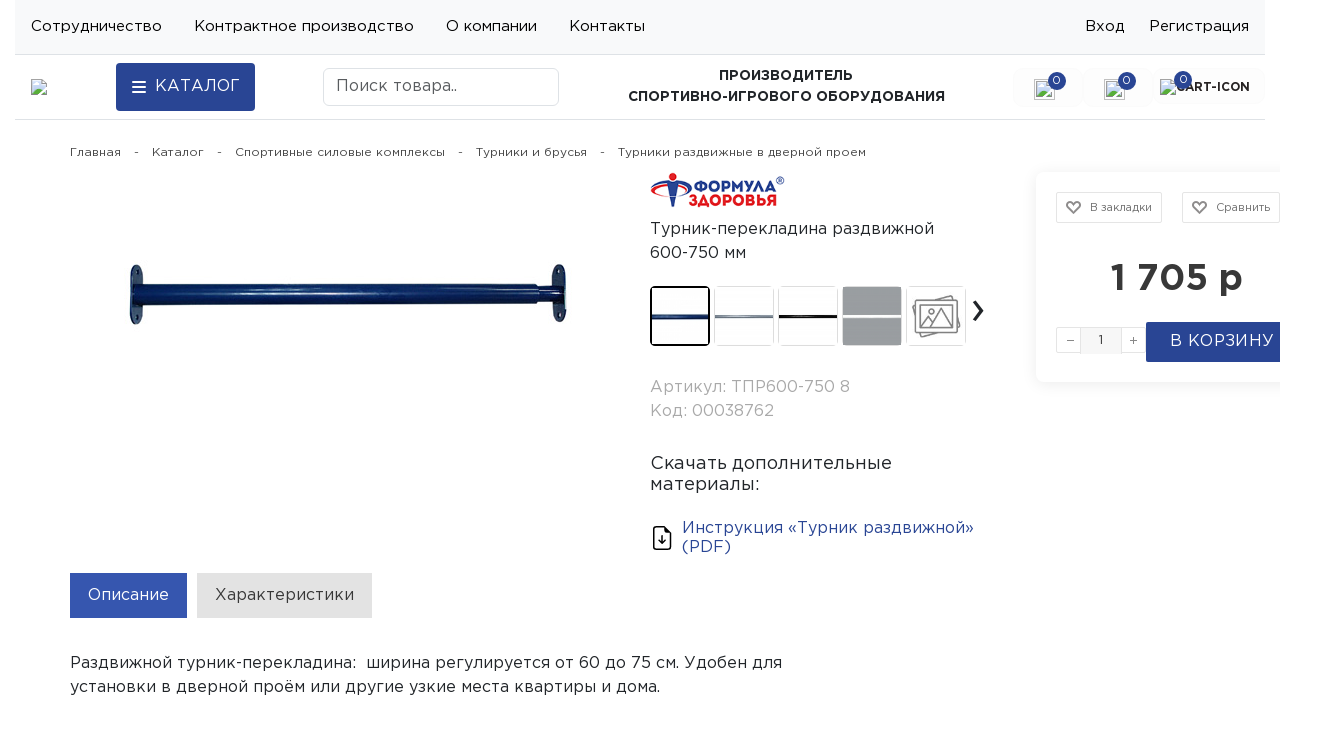

--- FILE ---
content_type: text/html; charset=UTF-8
request_url: https://dsk-formula.ru/products/turnik-perekladina-razdvizhnoj-600-750-mm
body_size: 18033
content:
<!DOCTYPE html>
<html lang="ru">
 
 
	<head>
		<base href="https://dsk-formula.ru/"/>
		<title>Турник-перекладина раздвиж 600-750мм цв.синий</title>
		
		
		<meta http-equiv="Content-Type" content="text/html; charset=UTF-8" />
		<meta name="viewport" content="user-scalable=no, initial-scale=1.0, maximum-scale=1.0, width=device-width" />
		<meta name="HandheldFriendly" content="true" />
		<meta name="yes" content="yes" />
		<meta name="apple-mobile-web-app-status-bar-style" content="black" />
		<meta name="SKYPE_TOOLBAR" content="SKYPE_TOOLBAR_PARSER_COMPATIBLE" />		
		<meta name="description" content="" />
		<meta name="yandex-verification" content="88527ca28190b531" />
				
		<link rel="canonical" href="https://dsk-formula.ru/products/turnik-perekladina-razdvizhnoj-600-750-mm"/>		
		
		<link rel="preload" href="design/Market/fonts/GothamProRRegular.woff2" as="font" type="font/woff2" crossorigin>
		<link rel="preload" href="design/Market/fonts/GothamProRBold.woff2" as="font" type="font/woff2" crossorigin>
		
		<!-- Google Tag Manager -->
		<script>(function(w,d,s,l,i){w[l]=w[l]||[];w[l].push({'gtm.start':
		new Date().getTime(),event:'gtm.js'});var f=d.getElementsByTagName(s)[0],
		j=d.createElement(s),dl=l!='dataLayer'?'&l='+l:'';j.async=true;j.src=
		'https://www.googletagmanager.com/gtm.js?id='+i+dl;f.parentNode.insertBefore(j,f);
		})(window,document,'script','dataLayer','GTM-W4XCHFG');</script>
		<!-- End Google Tag Manager -->
		
		<!-- Yandex.Metrika counter -->
		<script type="text/javascript" >
		   (function(m,e,t,r,i,k,a){m[i]=m[i]||function(){(m[i].a=m[i].a||[]).push(arguments)};
		   m[i].l=1*new Date();
		   for (var j = 0; j < document.scripts.length; j++) {if (document.scripts[j].src === r) { return; }}
		   k=e.createElement(t),a=e.getElementsByTagName(t)[0],k.async=1,k.src=r,a.parentNode.insertBefore(k,a)})
		   (window, document, "script", "https://mc.yandex.ru/metrika/tag.js", "ym");

		   ym(57706000, "init", {
				clickmap:true,
				trackLinks:true,
				accurateTrackBounce:true,
				webvisor:true
		   });
		</script>
		<noscript><div><img src="https://mc.yandex.ru/watch/57706000" style="position:absolute; left:-9999px;" alt="" /></div></noscript>
		<!-- /Yandex.Metrika counter -->	
		
		
		
		<script src="design/Market/js/metrika_phone-mail.js" defer></script>
		
		
		<link href="design/Market/css/newbootstrap/css/bootstrap.min.css?v=21336751" type="text/css" rel="stylesheet" />
		
				
		
		<link href="design/Market/css/styles.css?ver=21336751" type="text/css"  rel="stylesheet" />
		
		<link href="design/Market/css/template_styles.css?ver=21336751" type="text/css" rel="stylesheet" />
		<link href="design/Market/css/style.css?ver=21336751" type="text/css"  rel="stylesheet" />
		<link href="design/Market/css/main.css?ver=21336751" type="text/css"  rel="stylesheet" />
		<link href="design/Market/css/media.min.css?ver=21336751" type="text/css"  rel="stylesheet" />
		
				
		
		<link href="design/Market/css/colors/navy.css?ver=21336751" type="text/css"  rel="stylesheet" />
		
		
	
		<link rel="apple-touch-icon" sizes="180x180" href="/apple-touch-icon.png">
		<link rel="icon" type="image/png" sizes="32x32" href="/favicon-32x32.png">
		<link rel="icon" type="image/png" sizes="16x16" href="/favicon-16x16.png">
		<link rel="manifest" href="/site.webmanifest">
		<link rel="mask-icon" href="/safari-pinned-tab.svg" color="#5bbad5">
		<meta name="msapplication-TileColor" content="#9f00a7">
		<meta name="theme-color" content="#ffffff">
		
		
		<meta property="og:site_name" content="Формула Здоровья"/>
		<meta property="vk:image" content="https://dsk-formula.ru/design/Market/images/cover-vk/cover.jpg" />
							
		<meta property="og:image" content="https://dsk-formula.ru/files/products/turnik-perekladina-razdvizhnoj-600-750-mm.1200x630.jpg" />
							<meta property="og:image:width" content="600" />
		<meta property="og:image:height" content="315" />
		<meta property="og:url" content="https://dsk-formula.ru/" />
		<meta property="og:title" content="Турник-перекладина раздвиж 600-750мм цв.синий" />		
		<meta property="og:description" content="" />
		<meta property="og:locale" content="ru_RU"/>
		<meta property="og:type" content="website"/>
		
							
		<link rel="image_src" href="https://dsk-formula.ru/files/products/turnik-perekladina-razdvizhnoj-600-750-mm.1200x630.jpg" />
							
		
		
		<script type="text/javascript"  src="design/Market/js/newfancy/carousel.umd.js"></script>
		<link href="design/Market/css/newfancy/carousel.css" type="text/css"  rel="stylesheet" />

		<script type="text/javascript"  src="design/Market/js/newfancy/carousel.thumbs.umd.js"></script>
		<link href="design/Market/css/newfancy/carousel.thumbs.css" type="text/css"  rel="stylesheet" />

		<script type="text/javascript"  src="design/Market/js/newfancy/fancybox.umd.js"></script>
		<link href="design/Market/css/newfancy/fancybox.css" type="text/css"  rel="stylesheet" />
		
		
		
		
		
		<script src="design/Market/js/jquery.min.js"></script>
		
		<script type="text/javascript"  src="design/Market/js/jquery.flexslider.js"></script>
		
		<script type="text/javascript"  src="design/Market/js/jquery.cookie.js"></script>
		
		<link href="design/Market/css/slick.css?ver=21336751" type="text/css"  rel="stylesheet" />
		<script rel="preload" src="design/Market/js/slick.min.js?ver=21336751"></script>
		
		
		
		

		
		
		<script src="design/Market/js/carke-out.js?v=1"></script>		

	<style>
			.autocomplete-suggestions{
			background-color: #ffffff;
			overflow: hidden;
			border: 1px solid #e0e0e0;
			overflow-y: auto;
			}
			.autocomplete-suggestions .autocomplete-suggestion{cursor: default;}
			.autocomplete-suggestions .selected { background:#F0F0F0; }
			.autocomplete-suggestions div { padding:2px 5px; white-space:nowrap; }
			.autocomplete-suggestions strong { font-weight:normal; color:#3399FF; }
		</style>
		


	


	<link href="design/Market/css/brand-top.css" type="text/css"  rel="stylesheet" />
	</head>


	<body>
		<!-- Google Tag Manager (noscript) -->
		<noscript><iframe src="https://www.googletagmanager.com/ns.html?id=GTM-W4XCHFG"
		height="0" width="0" style="display:none;visibility:hidden"></iframe></noscript>
		<!-- End Google Tag Manager (noscript) -->

        <div class="h_color_white m_color_none front_page basket_fly head_type_1 banner_auto">
			<div class="header_wrap ">
				
				
				
				
			
			
			
			<nav id="rm_mobile_nav" class="d-lg-none d-flex align-items-center justify-content-between">
    <div id="button_mibile-menu-wrapper" class="button_mibile-menu-wrapper">
        <button type="button" id="rm_mobile_menu_button" class="rm-btn primary rm_mobile_sidebar_toggle" aria-label="Menu">
            <span class="rm-btn-icon">
                <span></span>
                <span></span>
                <span></span>
            </span>
        </button>
    </div>
	
	<div class="logo">
							<a href="/" class="logo logo-image">					
								<img src="design/Market/images/logo_color.svg?ver=12" alt="Формула здоровья" title="Формула здоровья"> 
							</a>
							</div>
	
    <div class="rm-mobile-nav-buttons d-flex">
        <div id="cart_informer" class="d-lg-flex justify-content-end order-4 rm-header-cart_mobile" onclick="location.href='/cart';">
                <button title="Корзина" id="cart" class="rm-header-cart d-flex flex-column align-items-center" type="button">
        <span class="rm-header-cart-icon position-relative">
            <img src="design/Market/images/svg/cart-new.svg?ver=1" alt="cart-icon" width="21" height="21">
            <span class="rm-header-cart-quantity">0</span>
        </span>
    </button>

        </div>
    </div>
</nav>
<div id="rm_sidebar" class="rm-sidebar">
    <div class="rm-sidebar-content">
        <div class="rm-sidebar-title d-flex alig-items-center justify-content-between">
            <span class="rm-sidebar-title-text">Меню</span>
            <span class="rm-sidebar-title-close modal-close">
                <span aria-hidden="true" class="modal-close-icon modal-close-left"></span>
                <span aria-hidden="true" class="modal-close-icon modal-close-right"></span>
            </span>
        </div>
        <div id="rm_sidebar_content">
            <div class="rm_mobile_menu_first">
                <div id="rm_mobile_menu_toggle_button" class="rm_mobile_menu-list-item d-flex align-items-center rm_mobile_menu_first-item">
                    <span>Каталог товаров</span>
                    <span class="rm_mobile_menu_first-toggle"></span>
                </div>       

				<a id="rm_mobile_price" href="/price" class="rm_mobile_menu-list-item d-flex align-items-center rm_mobile_menu_first-item">
                    <span>Прайс-лист</span>
                    <span class="rm_mobile_menu-list-item-status"></span>
                </a>
				
				<div class="rm_mobile_menu_first-item rm_mobile_menu_partner">
                        <a href="/sotrudnichestvo" class="rm_mobile_menu_partner-item d-flex align-items-center"><span>Сотрудничество
						</span></a>
                    </div>
					<div class="rm_mobile_menu_first-item rm_mobile_menu_maps">
                        <a href="/shops" class="rm_mobile_menu_phones-item d-flex align-items-center"><span>Купить в розницу
						</span></a>
                    </div>	
                <div class="rm_mobile_menu_first-item rm_mobile_menu_info">
                    <ul class="list-unstyled m-0">  
                        <li><a href="/contract-production">Контрактное производство</a></li>
                        <li><a href="/o-kompanii">О компании</a></li>
						<li><a href="/contact">Контакты</a></li>						
                    </ul>
                </div>
				<div class="rm_mobile_menu_first-item rm_mobile_menu_phones">
                        <a href="tel:+7 (800) 600-36-42
						" class="rm_mobile_menu_phones-item d-flex align-items-center"><span>8 (800) 600-36-42 
						</span></a>
                    </div>
				<div class="rm_mobile_menu_first-item rm_mobile_menu_info">
                    <ul class="list-unstyled m-0">
											<li><a href="/user/login">Вход в личный кабинет</a></li>
						<li><a href="/user/register">Регистрация</a></li>
					                    </ul>
                </div>
				
				<div class="rm_mobile_menu_first-item rm_mobile_menu_info">
                    <ul class="list-unstyled m-0">
						<li><a href="/wishlist">Избранное</a></li>
						<li><a href="/compare">Список сравнения</a></li>					
                    </ul>
                </div>
				
                <div class="container mt-4">
                    <h2>Поиск по каталогу</h2>
                    <form class="form-inline serch_mobile" action="products">
                        <div class="form-group">
                            <input type="text" class="form-control mr-2" name="keyword" value="" id="searchInput" placeholder="Название товара..">
                        </div>
                        <button type="submit" class="btn button">Найти</button>
                    </form>
                </div>
            </div>
            <div class="rm_mobile_menu_second">
                <div class="rm-sidebar-title d-flex align-items-center">
                    <div class="rm_mobile_menu_back rm_mobile_menu_first_back d-flex align-items-center">
                        <span class="rm_mobile_menu_back-icon"></span>
                        <span class="rm_mobile_menu_back-text">Каталог товаров</span>
                    </div>
                    <span class="rm-sidebar-title-close modal-close">
                        <span aria-hidden="true" class="modal-close-icon modal-close-left"></span>
                        <span aria-hidden="true" class="modal-close-icon modal-close-right"></span>
                    </span>
                </div>
                
                                                <ul class="rm_mobile_menu-list">
                                        
                                                            
                                        <li class="rm_mobile_menu-list-item d-flex align-items-center justify-content-between">
                        <a class="d-flex align-items-center " href="catalog/dsk-formula-zdorovya" data-category="1999">
                                                        <img src="files/categories/detskiy.png" class="oct-menu-cat-icon">
                                                        <span class="rm-menu-list-item-name">ДСК Формула здоровья</span></a>
                                                                                                                                                                                                <button class="rm_mobile_menu_second_button"><span class="rm_mobile_menu-list-item-toggle"></span></button>
                                                                                        <div class="rm_mobile_menu_third">
                        <div class="rm-sidebar-title d-flex align-items-center">
                            <div class="rm_mobile_menu_back rm_mobile_menu_second_back d-flex align-items-center">
                                <span class="rm_mobile_menu_back-icon"></span>
                                <span class="rm_mobile_menu_back-text">ДСК Формула здоровья</span>
                            </div>
                            <span class="rm-sidebar-title-close modal-close">
                                <span aria-hidden="true" class="modal-close-icon modal-close-left"></span>
                                <span aria-hidden="true" class="modal-close-icon modal-close-right"></span>
                            </span>
                        </div>
                                                        <ul class="rm_mobile_menu-list">
                                        
                                        <li class="rm_mobile_menu-list-item d-flex align-items-center justify-content-between">
                        <a class="d-flex align-items-center " href="catalog/pristennye" data-category="2000">
                                                        <span class="rm-menu-list-item-name">Пристенные</span></a>
                                                                                                                                                                                                                                                                                                                                                                                                                                                                                                                                                                                                                                                                                                                                                                                                                                                                                                                                                                                                                <div class="rm_mobile_menu_fourth">
                        <div class="rm-sidebar-title d-flex align-items-center">
                            <div class="rm_mobile_menu_back rm_mobile_menu_third_back d-flex align-items-center">
                                <span class="rm_mobile_menu_back-icon"></span>
                                <span class="rm_mobile_menu_back-text">Пристенные</span>
                            </div>
                            <span class="rm-sidebar-title-close modal-close">
                                <span aria-hidden="true" class="modal-close-icon modal-close-left"></span>
                                <span aria-hidden="true" class="modal-close-icon modal-close-right"></span>
                            </span>
                        </div>
                                                        <ul class="rm_mobile_menu-list">
                                        
                                                            
                                                            
                                                            
                                                            
                                                            
                                                            
                                                            
                                                            
                                                            
                                                            
                                                            
                                                            
                                                            
                                                            
                                                            
                                                            
                                                            
                                                        </ul>
                                
                    </div>
                                        </li>
                                                            
                                                            
                                        <li class="rm_mobile_menu-list-item d-flex align-items-center justify-content-between">
                        <a class="d-flex align-items-center " href="catalog/napolnye" data-category="2004">
                                                        <span class="rm-menu-list-item-name">Напольные</span></a>
                                                                                                                                                                                                                                                                                                                                                                                                                                                                <div class="rm_mobile_menu_fourth">
                        <div class="rm-sidebar-title d-flex align-items-center">
                            <div class="rm_mobile_menu_back rm_mobile_menu_third_back d-flex align-items-center">
                                <span class="rm_mobile_menu_back-icon"></span>
                                <span class="rm_mobile_menu_back-text">Напольные</span>
                            </div>
                            <span class="rm-sidebar-title-close modal-close">
                                <span aria-hidden="true" class="modal-close-icon modal-close-left"></span>
                                <span aria-hidden="true" class="modal-close-icon modal-close-right"></span>
                            </span>
                        </div>
                                                        <ul class="rm_mobile_menu-list">
                                        
                                                            
                                                            
                                                            
                                                            
                                                            
                                                            
                                                        </ul>
                                
                    </div>
                                        </li>
                                                            
                                                            
                                        <li class="rm_mobile_menu-list-item d-flex align-items-center justify-content-between">
                        <a class="d-flex align-items-center " href="catalog/ulichnye" data-category="2007">
                                                        <span class="rm-menu-list-item-name">Уличные</span></a>
                                                                                                                                                                                                                                                                                                                                                                                                                                                                <div class="rm_mobile_menu_fourth">
                        <div class="rm-sidebar-title d-flex align-items-center">
                            <div class="rm_mobile_menu_back rm_mobile_menu_third_back d-flex align-items-center">
                                <span class="rm_mobile_menu_back-icon"></span>
                                <span class="rm_mobile_menu_back-text">Уличные</span>
                            </div>
                            <span class="rm-sidebar-title-close modal-close">
                                <span aria-hidden="true" class="modal-close-icon modal-close-left"></span>
                                <span aria-hidden="true" class="modal-close-icon modal-close-right"></span>
                            </span>
                        </div>
                                                        <ul class="rm_mobile_menu-list">
                                        
                                                            
                                                            
                                                            
                                                            
                                                            
                                                            
                                                        </ul>
                                
                    </div>
                                        </li>
                                                            
                                        <li class="rm_mobile_menu-list-item d-flex align-items-center justify-content-between">
                        <a class="d-flex align-items-center " href="catalog/navesnoe-oborudovanie" data-category="2001">
                                                        <span class="rm-menu-list-item-name">Навесное оборудование</span></a>
                                                                                                                                                                                                <button class="rm_mobile_menu_third_button"><span class="rm_mobile_menu-list-item-toggle"></span></button>
                                                                                        <div class="rm_mobile_menu_fourth">
                        <div class="rm-sidebar-title d-flex align-items-center">
                            <div class="rm_mobile_menu_back rm_mobile_menu_third_back d-flex align-items-center">
                                <span class="rm_mobile_menu_back-icon"></span>
                                <span class="rm_mobile_menu_back-text">Навесное оборудование</span>
                            </div>
                            <span class="rm-sidebar-title-close modal-close">
                                <span aria-hidden="true" class="modal-close-icon modal-close-left"></span>
                                <span aria-hidden="true" class="modal-close-icon modal-close-right"></span>
                            </span>
                        </div>
                                                        <ul class="rm_mobile_menu-list">
                                        
                                        <li class="rm_mobile_menu-list-item d-flex align-items-center justify-content-between">
                        <a class="d-flex align-items-center " href="catalog/brusya_2" data-category="2244">
                                                        <span class="rm-menu-list-item-name">Брусья</span></a>
                                                                                                                <div class="rm_mobile_menu_third">
                        <div class="rm-sidebar-title d-flex align-items-center">
                            <div class="rm_mobile_menu_back rm_mobile_menu_second_back d-flex align-items-center">
                                <span class="rm_mobile_menu_back-icon"></span>
                                <span class="rm_mobile_menu_back-text">Брусья</span>
                            </div>
                            <span class="rm-sidebar-title-close modal-close">
                                <span aria-hidden="true" class="modal-close-icon modal-close-left"></span>
                                <span aria-hidden="true" class="modal-close-icon modal-close-right"></span>
                            </span>
                        </div>
                                                        
                    </div>
                                        </li>
                                                            
                                        <li class="rm_mobile_menu-list-item d-flex align-items-center justify-content-between">
                        <a class="d-flex align-items-center " href="catalog/turniki" data-category="2253">
                                                        <span class="rm-menu-list-item-name">Турники</span></a>
                                                                                                                <div class="rm_mobile_menu_third">
                        <div class="rm-sidebar-title d-flex align-items-center">
                            <div class="rm_mobile_menu_back rm_mobile_menu_second_back d-flex align-items-center">
                                <span class="rm_mobile_menu_back-icon"></span>
                                <span class="rm_mobile_menu_back-text">Турники</span>
                            </div>
                            <span class="rm-sidebar-title-close modal-close">
                                <span aria-hidden="true" class="modal-close-icon modal-close-left"></span>
                                <span aria-hidden="true" class="modal-close-icon modal-close-right"></span>
                            </span>
                        </div>
                                                        
                    </div>
                                        </li>
                                                            
                                        <li class="rm_mobile_menu-list-item d-flex align-items-center justify-content-between">
                        <a class="d-flex align-items-center " href="catalog/gorki" data-category="2245">
                                                        <span class="rm-menu-list-item-name">Горки</span></a>
                                                                                                                <div class="rm_mobile_menu_third">
                        <div class="rm-sidebar-title d-flex align-items-center">
                            <div class="rm_mobile_menu_back rm_mobile_menu_second_back d-flex align-items-center">
                                <span class="rm_mobile_menu_back-icon"></span>
                                <span class="rm_mobile_menu_back-text">Горки</span>
                            </div>
                            <span class="rm-sidebar-title-close modal-close">
                                <span aria-hidden="true" class="modal-close-icon modal-close-left"></span>
                                <span aria-hidden="true" class="modal-close-icon modal-close-right"></span>
                            </span>
                        </div>
                                                        
                    </div>
                                        </li>
                                                            
                                        <li class="rm_mobile_menu-list-item d-flex align-items-center justify-content-between">
                        <a class="d-flex align-items-center " href="catalog/dopolnitelnye-stojki-k-dsk" data-category="2246">
                                                        <span class="rm-menu-list-item-name">Дополнительные стойки к ДСК</span></a>
                                                                                                                <div class="rm_mobile_menu_third">
                        <div class="rm-sidebar-title d-flex align-items-center">
                            <div class="rm_mobile_menu_back rm_mobile_menu_second_back d-flex align-items-center">
                                <span class="rm_mobile_menu_back-icon"></span>
                                <span class="rm_mobile_menu_back-text">Дополнительные стойки к ДСК</span>
                            </div>
                            <span class="rm-sidebar-title-close modal-close">
                                <span aria-hidden="true" class="modal-close-icon modal-close-left"></span>
                                <span aria-hidden="true" class="modal-close-icon modal-close-right"></span>
                            </span>
                        </div>
                                                        
                    </div>
                                        </li>
                                                            
                                        <li class="rm_mobile_menu-list-item d-flex align-items-center justify-content-between">
                        <a class="d-flex align-items-center " href="catalog/kanaty" data-category="2247">
                                                        <span class="rm-menu-list-item-name">Канаты</span></a>
                                                                                                                <div class="rm_mobile_menu_third">
                        <div class="rm-sidebar-title d-flex align-items-center">
                            <div class="rm_mobile_menu_back rm_mobile_menu_second_back d-flex align-items-center">
                                <span class="rm_mobile_menu_back-icon"></span>
                                <span class="rm_mobile_menu_back-text">Канаты</span>
                            </div>
                            <span class="rm-sidebar-title-close modal-close">
                                <span aria-hidden="true" class="modal-close-icon modal-close-left"></span>
                                <span aria-hidden="true" class="modal-close-icon modal-close-right"></span>
                            </span>
                        </div>
                                                        
                    </div>
                                        </li>
                                                            
                                        <li class="rm_mobile_menu-list-item d-flex align-items-center justify-content-between">
                        <a class="d-flex align-items-center " href="catalog/kacheli" data-category="2248">
                                                        <span class="rm-menu-list-item-name">Качели</span></a>
                                                                                                                <div class="rm_mobile_menu_third">
                        <div class="rm-sidebar-title d-flex align-items-center">
                            <div class="rm_mobile_menu_back rm_mobile_menu_second_back d-flex align-items-center">
                                <span class="rm_mobile_menu_back-icon"></span>
                                <span class="rm_mobile_menu_back-text">Качели</span>
                            </div>
                            <span class="rm-sidebar-title-close modal-close">
                                <span aria-hidden="true" class="modal-close-icon modal-close-left"></span>
                                <span aria-hidden="true" class="modal-close-icon modal-close-right"></span>
                            </span>
                        </div>
                                                        
                    </div>
                                        </li>
                                                            
                                        <li class="rm_mobile_menu-list-item d-flex align-items-center justify-content-between">
                        <a class="d-flex align-items-center " href="catalog/koltsa" data-category="2249">
                                                        <span class="rm-menu-list-item-name">Кольца</span></a>
                                                                                                                <div class="rm_mobile_menu_third">
                        <div class="rm-sidebar-title d-flex align-items-center">
                            <div class="rm_mobile_menu_back rm_mobile_menu_second_back d-flex align-items-center">
                                <span class="rm_mobile_menu_back-icon"></span>
                                <span class="rm_mobile_menu_back-text">Кольца</span>
                            </div>
                            <span class="rm-sidebar-title-close modal-close">
                                <span aria-hidden="true" class="modal-close-icon modal-close-left"></span>
                                <span aria-hidden="true" class="modal-close-icon modal-close-right"></span>
                            </span>
                        </div>
                                                        
                    </div>
                                        </li>
                                                            
                                        <li class="rm_mobile_menu-list-item d-flex align-items-center justify-content-between">
                        <a class="d-flex align-items-center " href="catalog/lestnitsy" data-category="2250">
                                                        <span class="rm-menu-list-item-name">Лестницы</span></a>
                                                                                                                <div class="rm_mobile_menu_third">
                        <div class="rm-sidebar-title d-flex align-items-center">
                            <div class="rm_mobile_menu_back rm_mobile_menu_second_back d-flex align-items-center">
                                <span class="rm_mobile_menu_back-icon"></span>
                                <span class="rm_mobile_menu_back-text">Лестницы</span>
                            </div>
                            <span class="rm-sidebar-title-close modal-close">
                                <span aria-hidden="true" class="modal-close-icon modal-close-left"></span>
                                <span aria-hidden="true" class="modal-close-icon modal-close-right"></span>
                            </span>
                        </div>
                                                        
                    </div>
                                        </li>
                                                            
                                        <li class="rm_mobile_menu-list-item d-flex align-items-center justify-content-between">
                        <a class="d-flex align-items-center " href="catalog/tarzanki" data-category="2251">
                                                        <span class="rm-menu-list-item-name">Тарзанки</span></a>
                                                                                                                <div class="rm_mobile_menu_third">
                        <div class="rm-sidebar-title d-flex align-items-center">
                            <div class="rm_mobile_menu_back rm_mobile_menu_second_back d-flex align-items-center">
                                <span class="rm_mobile_menu_back-icon"></span>
                                <span class="rm_mobile_menu_back-text">Тарзанки</span>
                            </div>
                            <span class="rm-sidebar-title-close modal-close">
                                <span aria-hidden="true" class="modal-close-icon modal-close-left"></span>
                                <span aria-hidden="true" class="modal-close-icon modal-close-right"></span>
                            </span>
                        </div>
                                                        
                    </div>
                                        </li>
                                                            
                                        <li class="rm_mobile_menu-list-item d-flex align-items-center justify-content-between">
                        <a class="d-flex align-items-center " href="catalog/trapetsii" data-category="2252">
                                                        <span class="rm-menu-list-item-name">Трапеции</span></a>
                                                                                                                <div class="rm_mobile_menu_third">
                        <div class="rm-sidebar-title d-flex align-items-center">
                            <div class="rm_mobile_menu_back rm_mobile_menu_second_back d-flex align-items-center">
                                <span class="rm_mobile_menu_back-icon"></span>
                                <span class="rm_mobile_menu_back-text">Трапеции</span>
                            </div>
                            <span class="rm-sidebar-title-close modal-close">
                                <span aria-hidden="true" class="modal-close-icon modal-close-left"></span>
                                <span aria-hidden="true" class="modal-close-icon modal-close-right"></span>
                            </span>
                        </div>
                                                        
                    </div>
                                        </li>
                                                        </ul>
                                
                    </div>
                                        </li>
                                                            
                                        <li class="rm_mobile_menu-list-item d-flex align-items-center justify-content-between">
                        <a class="d-flex align-items-center " href="catalog/zapchasti-i-dop-oborudovanie" data-category="2008">
                                                        <span class="rm-menu-list-item-name">Запчасти и доп оборудование</span></a>
                                                                                                                <div class="rm_mobile_menu_fourth">
                        <div class="rm-sidebar-title d-flex align-items-center">
                            <div class="rm_mobile_menu_back rm_mobile_menu_third_back d-flex align-items-center">
                                <span class="rm_mobile_menu_back-icon"></span>
                                <span class="rm_mobile_menu_back-text">Запчасти и доп оборудование</span>
                            </div>
                            <span class="rm-sidebar-title-close modal-close">
                                <span aria-hidden="true" class="modal-close-icon modal-close-left"></span>
                                <span aria-hidden="true" class="modal-close-icon modal-close-right"></span>
                            </span>
                        </div>
                                                        
                    </div>
                                        </li>
                                                        </ul>
                                
                    </div>
                                        </li>
                                                            
                                                            
                                        <li class="rm_mobile_menu-list-item d-flex align-items-center justify-content-between">
                        <a class="d-flex align-items-center " href="catalog/skalodromy_2" data-category="2009">
                                                        <img src="files/categories/skaladrom.png" class="oct-menu-cat-icon">
                                                        <span class="rm-menu-list-item-name">Скалодромы</span></a>
                                                                                                                <div class="rm_mobile_menu_third">
                        <div class="rm-sidebar-title d-flex align-items-center">
                            <div class="rm_mobile_menu_back rm_mobile_menu_second_back d-flex align-items-center">
                                <span class="rm_mobile_menu_back-icon"></span>
                                <span class="rm_mobile_menu_back-text">Скалодромы</span>
                            </div>
                            <span class="rm-sidebar-title-close modal-close">
                                <span aria-hidden="true" class="modal-close-icon modal-close-left"></span>
                                <span aria-hidden="true" class="modal-close-icon modal-close-right"></span>
                            </span>
                        </div>
                                                        
                    </div>
                                        </li>
                                                            
                                        <li class="rm_mobile_menu-list-item d-flex align-items-center justify-content-between">
                        <a class="d-flex align-items-center " href="catalog/maty-gimnasticheskie_2" data-category="2010">
                                                        <img src="files/categories/mat.png" class="oct-menu-cat-icon">
                                                        <span class="rm-menu-list-item-name">Маты гимнастические</span></a>
                                                                                                                                                                                                                <div class="rm_mobile_menu_third">
                        <div class="rm-sidebar-title d-flex align-items-center">
                            <div class="rm_mobile_menu_back rm_mobile_menu_second_back d-flex align-items-center">
                                <span class="rm_mobile_menu_back-icon"></span>
                                <span class="rm_mobile_menu_back-text">Маты гимнастические</span>
                            </div>
                            <span class="rm-sidebar-title-close modal-close">
                                <span aria-hidden="true" class="modal-close-icon modal-close-left"></span>
                                <span aria-hidden="true" class="modal-close-icon modal-close-right"></span>
                            </span>
                        </div>
                                                        <ul class="rm_mobile_menu-list">
                                        
                                                            
                                                        </ul>
                                
                    </div>
                                        </li>
                                                            
                                                            
                                        <li class="rm_mobile_menu-list-item d-flex align-items-center justify-content-between">
                        <a class="d-flex align-items-center " href="catalog/sportivnye-silovye-kompleksy" data-category="2063">
                                                        <img src="files/categories/silovoy.png" class="oct-menu-cat-icon">
                                                        <span class="rm-menu-list-item-name">Спортивные силовые комплексы</span></a>
                                                                                                                                                                                                <button class="rm_mobile_menu_second_button"><span class="rm_mobile_menu-list-item-toggle"></span></button>
                                                                                        <div class="rm_mobile_menu_third">
                        <div class="rm-sidebar-title d-flex align-items-center">
                            <div class="rm_mobile_menu_back rm_mobile_menu_second_back d-flex align-items-center">
                                <span class="rm_mobile_menu_back-icon"></span>
                                <span class="rm_mobile_menu_back-text">Спортивные силовые комплексы</span>
                            </div>
                            <span class="rm-sidebar-title-close modal-close">
                                <span aria-hidden="true" class="modal-close-icon modal-close-left"></span>
                                <span aria-hidden="true" class="modal-close-icon modal-close-right"></span>
                            </span>
                        </div>
                                                        <ul class="rm_mobile_menu-list">
                                        
                                        <li class="rm_mobile_menu-list-item d-flex align-items-center justify-content-between">
                        <a class="d-flex align-items-center " href="catalog/shvedskie-stenki-optom" data-category="1566">
                                                        <span class="rm-menu-list-item-name">Шведские стенки</span></a>
                                                                                                                <div class="rm_mobile_menu_fourth">
                        <div class="rm-sidebar-title d-flex align-items-center">
                            <div class="rm_mobile_menu_back rm_mobile_menu_third_back d-flex align-items-center">
                                <span class="rm_mobile_menu_back-icon"></span>
                                <span class="rm_mobile_menu_back-text">Шведские стенки</span>
                            </div>
                            <span class="rm-sidebar-title-close modal-close">
                                <span aria-hidden="true" class="modal-close-icon modal-close-left"></span>
                                <span aria-hidden="true" class="modal-close-icon modal-close-right"></span>
                            </span>
                        </div>
                                                        
                    </div>
                                        </li>
                                                            
                                        <li class="rm_mobile_menu-list-item d-flex align-items-center justify-content-between">
                        <a class="d-flex align-items-center " href="catalog/giperekstenziya" data-category="2065">
                                                        <span class="rm-menu-list-item-name">Гиперэкстензия</span></a>
                                                                                                                <div class="rm_mobile_menu_fourth">
                        <div class="rm-sidebar-title d-flex align-items-center">
                            <div class="rm_mobile_menu_back rm_mobile_menu_third_back d-flex align-items-center">
                                <span class="rm_mobile_menu_back-icon"></span>
                                <span class="rm_mobile_menu_back-text">Гиперэкстензия</span>
                            </div>
                            <span class="rm-sidebar-title-close modal-close">
                                <span aria-hidden="true" class="modal-close-icon modal-close-left"></span>
                                <span aria-hidden="true" class="modal-close-icon modal-close-right"></span>
                            </span>
                        </div>
                                                        
                    </div>
                                        </li>
                                                            
                                        <li class="rm_mobile_menu-list-item d-flex align-items-center justify-content-between">
                        <a class="d-flex align-items-center " href="catalog/silovye-kompleksy" data-category="2067">
                                                        <span class="rm-menu-list-item-name">Силовые комплексы</span></a>
                                                                                                                                                                                                                                                                                                                                                                                                                                                                                                                                                                                                                <div class="rm_mobile_menu_fourth">
                        <div class="rm-sidebar-title d-flex align-items-center">
                            <div class="rm_mobile_menu_back rm_mobile_menu_third_back d-flex align-items-center">
                                <span class="rm_mobile_menu_back-icon"></span>
                                <span class="rm_mobile_menu_back-text">Силовые комплексы</span>
                            </div>
                            <span class="rm-sidebar-title-close modal-close">
                                <span aria-hidden="true" class="modal-close-icon modal-close-left"></span>
                                <span aria-hidden="true" class="modal-close-icon modal-close-right"></span>
                            </span>
                        </div>
                                                        <ul class="rm_mobile_menu-list">
                                        
                                                            
                                                            
                                                            
                                                            
                                                            
                                                            
                                                            
                                                            
                                                            
                                                        </ul>
                                
                    </div>
                                        </li>
                                                            
                                        <li class="rm_mobile_menu-list-item d-flex align-items-center justify-content-between">
                        <a class="d-flex align-items-center " href="catalog/turniki-i-brusya" data-category="2071">
                                                        <span class="rm-menu-list-item-name">Турники и брусья</span></a>
                                                                                                                                                                                                <button class="rm_mobile_menu_third_button"><span class="rm_mobile_menu-list-item-toggle"></span></button>
                                                                                        <div class="rm_mobile_menu_fourth">
                        <div class="rm-sidebar-title d-flex align-items-center">
                            <div class="rm_mobile_menu_back rm_mobile_menu_third_back d-flex align-items-center">
                                <span class="rm_mobile_menu_back-icon"></span>
                                <span class="rm_mobile_menu_back-text">Турники и брусья</span>
                            </div>
                            <span class="rm-sidebar-title-close modal-close">
                                <span aria-hidden="true" class="modal-close-icon modal-close-left"></span>
                                <span aria-hidden="true" class="modal-close-icon modal-close-right"></span>
                            </span>
                        </div>
                                                        <ul class="rm_mobile_menu-list">
                                        
                                        <li class="rm_mobile_menu-list-item d-flex align-items-center justify-content-between">
                        <a class="d-flex align-items-center " href="catalog/brusya" data-category="2072">
                                                        <span class="rm-menu-list-item-name">Брусья</span></a>
                                                                                                                <div class="rm_mobile_menu_third">
                        <div class="rm-sidebar-title d-flex align-items-center">
                            <div class="rm_mobile_menu_back rm_mobile_menu_second_back d-flex align-items-center">
                                <span class="rm_mobile_menu_back-icon"></span>
                                <span class="rm_mobile_menu_back-text">Брусья</span>
                            </div>
                            <span class="rm-sidebar-title-close modal-close">
                                <span aria-hidden="true" class="modal-close-icon modal-close-left"></span>
                                <span aria-hidden="true" class="modal-close-icon modal-close-right"></span>
                            </span>
                        </div>
                                                        
                    </div>
                                        </li>
                                                            
                                                            
                                        <li class="rm_mobile_menu-list-item d-flex align-items-center justify-content-between">
                        <a class="d-flex align-items-center " href="catalog/turniki-nastennye" data-category="2074">
                                                        <span class="rm-menu-list-item-name">Турники настенные</span></a>
                                                                                                                                                                                                                                                                                                                                                                                                                                                                                                                                                                                                                                                                                                                                                                                                                                                                                                                                                                                                                                                                                                                                                                                                                                                                                                                                                                                                                                                                                                                                                                                                                                                                                                                                                                                                                                                                                                                                                                                                                <div class="rm_mobile_menu_third">
                        <div class="rm-sidebar-title d-flex align-items-center">
                            <div class="rm_mobile_menu_back rm_mobile_menu_second_back d-flex align-items-center">
                                <span class="rm_mobile_menu_back-icon"></span>
                                <span class="rm_mobile_menu_back-text">Турники настенные</span>
                            </div>
                            <span class="rm-sidebar-title-close modal-close">
                                <span aria-hidden="true" class="modal-close-icon modal-close-left"></span>
                                <span aria-hidden="true" class="modal-close-icon modal-close-right"></span>
                            </span>
                        </div>
                                                        <ul class="rm_mobile_menu-list">
                                        
                                                            
                                                            
                                                            
                                                            
                                                            
                                                            
                                                            
                                                            
                                                            
                                                            
                                                            
                                                            
                                                            
                                                            
                                                            
                                                            
                                                            
                                                            
                                                            
                                                            
                                                            
                                                            
                                                            
                                                            
                                                            
                                                            
                                                            
                                                            
                                                            
                                                            
                                                            
                                                            
                                                            
                                                            
                                                            
                                                            
                                                            
                                                        </ul>
                                
                    </div>
                                        </li>
                                                            
                                        <li class="rm_mobile_menu-list-item d-flex align-items-center justify-content-between">
                        <a class="d-flex align-items-center  selected" href="catalog/turniki-razdvizhnye-v-dvernoj-proem" data-category="2084">
                                                        <span class="rm-menu-list-item-name">Турники раздвижные в дверной проем</span></a>
                                                                                                                                                                                                                                                                                                                                                                                                                <div class="rm_mobile_menu_third">
                        <div class="rm-sidebar-title d-flex align-items-center">
                            <div class="rm_mobile_menu_back rm_mobile_menu_second_back d-flex align-items-center">
                                <span class="rm_mobile_menu_back-icon"></span>
                                <span class="rm_mobile_menu_back-text">Турники раздвижные в дверной проем</span>
                            </div>
                            <span class="rm-sidebar-title-close modal-close">
                                <span aria-hidden="true" class="modal-close-icon modal-close-left"></span>
                                <span aria-hidden="true" class="modal-close-icon modal-close-right"></span>
                            </span>
                        </div>
                                                        <ul class="rm_mobile_menu-list">
                                        
                                                            
                                                            
                                                            
                                                            
                                                            
                                                        </ul>
                                
                    </div>
                                        </li>
                                                            
                                        <li class="rm_mobile_menu-list-item d-flex align-items-center justify-content-between">
                        <a class="d-flex align-items-center " href="catalog/turniki-brusya" data-category="2091">
                                                        <span class="rm-menu-list-item-name">Турники-брусья</span></a>
                                                                                                                                                                                                                                                                                                                                                                                                                                                                                                                                                                                                                                                                <div class="rm_mobile_menu_third">
                        <div class="rm-sidebar-title d-flex align-items-center">
                            <div class="rm_mobile_menu_back rm_mobile_menu_second_back d-flex align-items-center">
                                <span class="rm_mobile_menu_back-icon"></span>
                                <span class="rm_mobile_menu_back-text">Турники-брусья</span>
                            </div>
                            <span class="rm-sidebar-title-close modal-close">
                                <span aria-hidden="true" class="modal-close-icon modal-close-left"></span>
                                <span aria-hidden="true" class="modal-close-icon modal-close-right"></span>
                            </span>
                        </div>
                                                        <ul class="rm_mobile_menu-list">
                                        
                                                            
                                                            
                                                            
                                                            
                                                            
                                                            
                                                            
                                                            
                                                            
                                                            
                                                        </ul>
                                
                    </div>
                                        </li>
                                                        </ul>
                                
                    </div>
                                        </li>
                                                            
                                                            
                                                            
                                                            
                                                            
                                        <li class="rm_mobile_menu-list-item d-flex align-items-center justify-content-between">
                        <a class="d-flex align-items-center " href="catalog/skami-mnogofunktsionalnye-flexter" data-category="542">
                                                        <span class="rm-menu-list-item-name">Силовые скамьи и стойки</span></a>
                                                                                                                <div class="rm_mobile_menu_fourth">
                        <div class="rm-sidebar-title d-flex align-items-center">
                            <div class="rm_mobile_menu_back rm_mobile_menu_third_back d-flex align-items-center">
                                <span class="rm_mobile_menu_back-icon"></span>
                                <span class="rm_mobile_menu_back-text">Силовые скамьи и стойки</span>
                            </div>
                            <span class="rm-sidebar-title-close modal-close">
                                <span aria-hidden="true" class="modal-close-icon modal-close-left"></span>
                                <span aria-hidden="true" class="modal-close-icon modal-close-right"></span>
                            </span>
                        </div>
                                                        
                    </div>
                                        </li>
                                                        </ul>
                                
                    </div>
                                        </li>
                                                            
                                        <li class="rm_mobile_menu-list-item d-flex align-items-center justify-content-between">
                        <a class="d-flex align-items-center " href="catalog/kanaty_2" data-category="2146">
                                                        <img src="files/categories/kanat.png" class="oct-menu-cat-icon">
                                                        <span class="rm-menu-list-item-name">Канаты</span></a>
                                                                                                                                                                                                <button class="rm_mobile_menu_second_button"><span class="rm_mobile_menu-list-item-toggle"></span></button>
                                                                                        <div class="rm_mobile_menu_third">
                        <div class="rm-sidebar-title d-flex align-items-center">
                            <div class="rm_mobile_menu_back rm_mobile_menu_second_back d-flex align-items-center">
                                <span class="rm_mobile_menu_back-icon"></span>
                                <span class="rm_mobile_menu_back-text">Канаты</span>
                            </div>
                            <span class="rm-sidebar-title-close modal-close">
                                <span aria-hidden="true" class="modal-close-icon modal-close-left"></span>
                                <span aria-hidden="true" class="modal-close-icon modal-close-right"></span>
                            </span>
                        </div>
                                                        <ul class="rm_mobile_menu-list">
                                        
                                        <li class="rm_mobile_menu-list-item d-flex align-items-center justify-content-between">
                        <a class="d-flex align-items-center " href="catalog/dlya-lazaniya" data-category="2147">
                                                        <span class="rm-menu-list-item-name">Спортивные канаты для лазания</span></a>
                                                                                                                <div class="rm_mobile_menu_fourth">
                        <div class="rm-sidebar-title d-flex align-items-center">
                            <div class="rm_mobile_menu_back rm_mobile_menu_third_back d-flex align-items-center">
                                <span class="rm_mobile_menu_back-icon"></span>
                                <span class="rm_mobile_menu_back-text">Спортивные канаты для лазания</span>
                            </div>
                            <span class="rm-sidebar-title-close modal-close">
                                <span aria-hidden="true" class="modal-close-icon modal-close-left"></span>
                                <span aria-hidden="true" class="modal-close-icon modal-close-right"></span>
                            </span>
                        </div>
                                                        
                    </div>
                                        </li>
                                                            
                                        <li class="rm_mobile_menu-list-item d-flex align-items-center justify-content-between">
                        <a class="d-flex align-items-center " href="catalog/dlya-peretyagivaniya" data-category="2148">
                                                        <span class="rm-menu-list-item-name">Спортивные канаты для перетягивания</span></a>
                                                                                                                <div class="rm_mobile_menu_fourth">
                        <div class="rm-sidebar-title d-flex align-items-center">
                            <div class="rm_mobile_menu_back rm_mobile_menu_third_back d-flex align-items-center">
                                <span class="rm_mobile_menu_back-icon"></span>
                                <span class="rm_mobile_menu_back-text">Спортивные канаты для перетягивания</span>
                            </div>
                            <span class="rm-sidebar-title-close modal-close">
                                <span aria-hidden="true" class="modal-close-icon modal-close-left"></span>
                                <span aria-hidden="true" class="modal-close-icon modal-close-right"></span>
                            </span>
                        </div>
                                                        
                    </div>
                                        </li>
                                                        </ul>
                                
                    </div>
                                        </li>
                                                            
                                        <li class="rm_mobile_menu-list-item d-flex align-items-center justify-content-between">
                        <a class="d-flex align-items-center " href="catalog/oborudovanie-i-stendy" data-category="2238">
                                                        <img src="files/categories/xranenie.png" class="oct-menu-cat-icon">
                                                        <span class="rm-menu-list-item-name">Оборудование и стенды</span></a>
                                                                                                                <div class="rm_mobile_menu_third">
                        <div class="rm-sidebar-title d-flex align-items-center">
                            <div class="rm_mobile_menu_back rm_mobile_menu_second_back d-flex align-items-center">
                                <span class="rm_mobile_menu_back-icon"></span>
                                <span class="rm_mobile_menu_back-text">Оборудование и стенды</span>
                            </div>
                            <span class="rm-sidebar-title-close modal-close">
                                <span aria-hidden="true" class="modal-close-icon modal-close-left"></span>
                                <span aria-hidden="true" class="modal-close-icon modal-close-right"></span>
                            </span>
                        </div>
                                                        
                    </div>
                                        </li>
                                                            
                                        <li class="rm_mobile_menu-list-item d-flex align-items-center justify-content-between">
                        <a class="d-flex align-items-center " href="catalog/meshok-bokserskij-russkij-boks" data-category="2260">
                                                        <img src="files/categories/box.png" class="oct-menu-cat-icon">
                                                        <span class="rm-menu-list-item-name">Мешки боксерские</span></a>
                                                                                                                <div class="rm_mobile_menu_third">
                        <div class="rm-sidebar-title d-flex align-items-center">
                            <div class="rm_mobile_menu_back rm_mobile_menu_second_back d-flex align-items-center">
                                <span class="rm_mobile_menu_back-icon"></span>
                                <span class="rm_mobile_menu_back-text">Мешки боксерские</span>
                            </div>
                            <span class="rm-sidebar-title-close modal-close">
                                <span aria-hidden="true" class="modal-close-icon modal-close-left"></span>
                                <span aria-hidden="true" class="modal-close-icon modal-close-right"></span>
                            </span>
                        </div>
                                                        
                    </div>
                                        </li>
                                                            
                                        <li class="rm_mobile_menu-list-item d-flex align-items-center justify-content-between">
                        <a class="d-flex align-items-center " href="catalog/koltsa-i-setka-basketbolnye" data-category="2262">
                                                        <img src="files/categories/basket.png" class="oct-menu-cat-icon">
                                                        <span class="rm-menu-list-item-name">Кольца баскетбольные</span></a>
                                                                                                                <div class="rm_mobile_menu_third">
                        <div class="rm-sidebar-title d-flex align-items-center">
                            <div class="rm_mobile_menu_back rm_mobile_menu_second_back d-flex align-items-center">
                                <span class="rm_mobile_menu_back-icon"></span>
                                <span class="rm_mobile_menu_back-text">Кольца баскетбольные</span>
                            </div>
                            <span class="rm-sidebar-title-close modal-close">
                                <span aria-hidden="true" class="modal-close-icon modal-close-left"></span>
                                <span aria-hidden="true" class="modal-close-icon modal-close-right"></span>
                            </span>
                        </div>
                                                        
                    </div>
                                        </li>
                                                            
                                        <li class="rm_mobile_menu-list-item d-flex align-items-center justify-content-between">
                        <a class="d-flex align-items-center " href="catalog/podvesy" data-category="2263">
                                                        <img src="files/categories/podves.png" class="oct-menu-cat-icon">
                                                        <span class="rm-menu-list-item-name">Подвесы для боксерских груш\мешков</span></a>
                                                                                                                <div class="rm_mobile_menu_third">
                        <div class="rm-sidebar-title d-flex align-items-center">
                            <div class="rm_mobile_menu_back rm_mobile_menu_second_back d-flex align-items-center">
                                <span class="rm_mobile_menu_back-icon"></span>
                                <span class="rm_mobile_menu_back-text">Подвесы для боксерских груш\мешков</span>
                            </div>
                            <span class="rm-sidebar-title-close modal-close">
                                <span aria-hidden="true" class="modal-close-icon modal-close-left"></span>
                                <span aria-hidden="true" class="modal-close-icon modal-close-right"></span>
                            </span>
                        </div>
                                                        
                    </div>
                                        </li>
                                                            
                                                            
                                        <li class="rm_mobile_menu-list-item d-flex align-items-center justify-content-between">
                        <a class="d-flex align-items-center " href="catalog/stojki-dlya-gantelej-blinov-i-grifov" data-category="2268">
                                                        <img src="files/categories/stoyka.png" class="oct-menu-cat-icon">
                                                        <span class="rm-menu-list-item-name">Стойки для гантелей, блинов и грифов</span></a>
                                                                                                                <div class="rm_mobile_menu_third">
                        <div class="rm-sidebar-title d-flex align-items-center">
                            <div class="rm_mobile_menu_back rm_mobile_menu_second_back d-flex align-items-center">
                                <span class="rm_mobile_menu_back-icon"></span>
                                <span class="rm_mobile_menu_back-text">Стойки для гантелей, блинов и грифов</span>
                            </div>
                            <span class="rm-sidebar-title-close modal-close">
                                <span aria-hidden="true" class="modal-close-icon modal-close-left"></span>
                                <span aria-hidden="true" class="modal-close-icon modal-close-right"></span>
                            </span>
                        </div>
                                                        
                    </div>
                                        </li>
                                                            
                                        <li class="rm_mobile_menu-list-item d-flex align-items-center justify-content-between">
                        <a class="d-flex align-items-center " href="catalog/reklamnye-materialy" data-category="2269">
                                                        <img src="files/categories/reklama.png" class="oct-menu-cat-icon">
                                                        <span class="rm-menu-list-item-name">Рекламные материалы</span></a>
                                                                                                                <div class="rm_mobile_menu_third">
                        <div class="rm-sidebar-title d-flex align-items-center">
                            <div class="rm_mobile_menu_back rm_mobile_menu_second_back d-flex align-items-center">
                                <span class="rm_mobile_menu_back-icon"></span>
                                <span class="rm_mobile_menu_back-text">Рекламные материалы</span>
                            </div>
                            <span class="rm-sidebar-title-close modal-close">
                                <span aria-hidden="true" class="modal-close-icon modal-close-left"></span>
                                <span aria-hidden="true" class="modal-close-icon modal-close-right"></span>
                            </span>
                        </div>
                                                        
                    </div>
                                        </li>
                                                        </ul>
                                
            </div>
        </div>
    </div>
</div>

<div class="wrapper_inner new_header_wrapper">
    <nav class="py-2 bg-body-tertiary border-bottom new-header_top-menu-wrapper">
        <div class="d-flex flex-wrap">
            <ul class="nav me-auto">
                
                <li class="nav-item">
                    <a href="/sotrudnichestvo" class="nav-link link-body-emphasis px-3">Сотрудничество</a>
                </li>
                <li class="nav-item">
                    <a href="/contract-production" class="nav-link link-body-emphasis px-3">Контрактное производство</a>
                </li>
                <li class="nav-item">
                    <a href="/o-kompanii" class="nav-link link-body-emphasis px-3">О компании</a>
                </li>
                <li class="nav-item">
                    <a href="/contact" class="nav-link link-body-emphasis px-3">Контакты</a>
                </li>
            </ul>
            <ul class="nav">
                                <li class="nav-item">
                    <a href="user/login" class="nav-link link-body-emphasis px-2">Вход</a>
                </li>
                <li class="nav-item">
                    <a rel="nofollow" href="user/register" class="register nav-link link-body-emphasis px-3">Регистрация</a>
                </li>
                            </ul>
        </div>
    </nav>

    <header class="py-2 mb-4 border-bottom header-wrap_new">
        <div class="d-flex flex-wrap align-items-center justify-content-between">
            <a href="/" alt="Формула здоровья" title="Формула здоровья" class="d-flex align-items-center mb-3 ms-3 mb-lg-0 link-body-emphasis text-decoration-none">
                <div class="logo_wrapp">
                    <div class="logo">
                        <img src="design/Market/images/logo_color.svg?ver=4">
                    </div>
                </div>
            </a>
            <div class="d-none d-lg-block">
                <button id="menu_toggle_button" type="button" aria-label="Menu" class="menu-catalog_button-new rm-btn primary d-flex align-items-center justify-content-between">
                    <span class="menu-catalog_button-new_icon"></span>
                    <span class="rm-btn-text">Каталог</span>
                </button>
            </div>

            <form class="col-12 col-lg-auto mb-3 mb-lg-0 search-box" action="products" role="search">
                <input type="text" class="form-control mr-2 search-input" name="keyword" value="" id="searchInput" placeholder="Поиск товара.." aria-label="Поиск">
            </form>

            <div class="col-4 d-none d-xl-block col-lg-auto mb-3 mb-lg-0 new-header_text">
                Производитель<br>спортивно-игрового оборудования
            </div>

            <!-- Иконки после поля поиска -->
            <div class="new-header_icons d-flex flex-wrap">
                <div id="compare_informer" class="d-lg-flex order-4">
                    <a href="/compare">
                        		<button title="Сравнение" id="cart" class="rm-header-cart d-flex flex-column align-items-center" type="button">
				<span class="rm-header-cart-icon position-relative">
					<img src="design/Market/images/svg/compare-new.svg?ver=1 alt="cart-icon" width="21" height="21">
					<span class="rm-header-cart-quantity">0</span>
				</span>				
			</button>

                    </a>
                </div>

                <div id="wishlist_informer" class="d-lg-flex order-4">
                    <a href="/wishlist">
                        <button title="Избранное" id="cart" class="rm-header-cart d-flex flex-column align-items-center" type="button">
				<span class="rm-header-cart-icon position-relative">
					<img src="design/Market/images/svg/wishlist-new.svg?ver=1 alt="cart-icon" width="21" height="21">
					<span class="rm-header-cart-quantity">0</span>
				</span>				
			</button>

                    </a>
                </div>

                <div id="cart_informer" class="d-lg-flex justify-content-end order-4">
                    <a href="/cart">
                            <button title="Корзина" id="cart" class="rm-header-cart d-flex flex-column align-items-center" type="button">
        <span class="rm-header-cart-icon position-relative">
            <img src="design/Market/images/svg/cart-new.svg?ver=1" alt="cart-icon" width="21" height="21">
            <span class="rm-header-cart-quantity">0</span>
        </span>
    </button>

                    </a>
                </div>
            </div>
            
                <div id="rm-menu" class="rm-menu d-flex">
                    <nav class="megamenu-new">
                        
                                                                        <ul class="rm-menu-list list-unstyled">
                                                        
                                                                                    
                                                        <li class="rm-menu-list-item">
                                <div class="d-flex align-items-center justify-content-between">
                                    <a class="rm-menu-list-item-link d-flex align-items-center " href="catalog/dsk-formula-zdorovya" data-category="1999">
                                                                                <img src="files/categories/detskiy.png" class="rm-menu-list-item-icon">
                                                                                <span class="rm-menu-list-item-name">ДСК Формула здоровья</span></a>
                                                                                                                                                                                                                                                            <span class="rm-menu-list-item-chevron"></span>
                                                                    </div>
                                                                <div class="rm-menu-list-item-child">                                                <ul class="rm-menu-list list-unstyled">
                                                        
                                                        <li class="rm-menu-list-item">
                                <div class="d-flex align-items-center justify-content-between">
                                    <a class="rm-menu-list-item-link d-flex align-items-center " href="catalog/pristennye" data-category="2000">
                                                                                <span class="rm-menu-list-item-name">Пристенные</span></a>
                                                                                                                                                                                                                                                                                                                                                                                                                                                                                                                                                                                                                                                                                                                                                                                                                                                                                                                                                                                                                                                                                                                                                                                                                                                                                                                                                                                                                                                                                            </div>
                                                                <div class="rm-menu-list-item-child rm-menu-list-item-child-2">                                                <ul class="rm-menu-list list-unstyled">
                                                        
                                                                                    
                                                                                    
                                                                                    
                                                                                    
                                                                                    
                                                                                    
                                                                                    
                                                                                    
                                                                                    
                                                                                    
                                                                                    
                                                                                    
                                                                                    
                                                                                    
                                                                                    
                                                                                    
                                                                                    
                                                                                </ul>
                                                </div>
                                                            </li>
                                                                                    
                                                                                    
                                                        <li class="rm-menu-list-item">
                                <div class="d-flex align-items-center justify-content-between">
                                    <a class="rm-menu-list-item-link d-flex align-items-center " href="catalog/napolnye" data-category="2004">
                                                                                <span class="rm-menu-list-item-name">Напольные</span></a>
                                                                                                                                                                                                                                                                                                                                                                                                                                                                                                                                                                                                                                                                    </div>
                                                                <div class="rm-menu-list-item-child rm-menu-list-item-child-2">                                                <ul class="rm-menu-list list-unstyled">
                                                        
                                                                                    
                                                                                    
                                                                                    
                                                                                    
                                                                                    
                                                                                    
                                                                                </ul>
                                                </div>
                                                            </li>
                                                                                    
                                                                                    
                                                        <li class="rm-menu-list-item">
                                <div class="d-flex align-items-center justify-content-between">
                                    <a class="rm-menu-list-item-link d-flex align-items-center " href="catalog/ulichnye" data-category="2007">
                                                                                <span class="rm-menu-list-item-name">Уличные</span></a>
                                                                                                                                                                                                                                                                                                                                                                                                                                                                                                                                                                                                                                                                    </div>
                                                                <div class="rm-menu-list-item-child rm-menu-list-item-child-2">                                                <ul class="rm-menu-list list-unstyled">
                                                        
                                                                                    
                                                                                    
                                                                                    
                                                                                    
                                                                                    
                                                                                    
                                                                                </ul>
                                                </div>
                                                            </li>
                                                                                    
                                                        <li class="rm-menu-list-item">
                                <div class="d-flex align-items-center justify-content-between">
                                    <a class="rm-menu-list-item-link d-flex align-items-center " href="catalog/navesnoe-oborudovanie" data-category="2001">
                                                                                <span class="rm-menu-list-item-name">Навесное оборудование</span></a>
                                                                                                                                                                                                                                                            <span class="rm-menu-list-item-chevron"></span>
                                                                    </div>
                                                                <div class="rm-menu-list-item-child rm-menu-list-item-child-2">                                                <ul class="rm-menu-list list-unstyled">
                                                        
                                                        <li class="rm-menu-list-item">
                                <div class="d-flex align-items-center justify-content-between">
                                    <a class="rm-menu-list-item-link d-flex align-items-center " href="catalog/brusya_2" data-category="2244">
                                                                                <span class="rm-menu-list-item-name">Брусья</span></a>
                                                                                                                                            </div>
                                                                <div class="rm-menu-list-item-child">                                                </div>
                                                            </li>
                                                                                    
                                                        <li class="rm-menu-list-item">
                                <div class="d-flex align-items-center justify-content-between">
                                    <a class="rm-menu-list-item-link d-flex align-items-center " href="catalog/turniki" data-category="2253">
                                                                                <span class="rm-menu-list-item-name">Турники</span></a>
                                                                                                                                            </div>
                                                                <div class="rm-menu-list-item-child">                                                </div>
                                                            </li>
                                                                                    
                                                        <li class="rm-menu-list-item">
                                <div class="d-flex align-items-center justify-content-between">
                                    <a class="rm-menu-list-item-link d-flex align-items-center " href="catalog/gorki" data-category="2245">
                                                                                <span class="rm-menu-list-item-name">Горки</span></a>
                                                                                                                                            </div>
                                                                <div class="rm-menu-list-item-child">                                                </div>
                                                            </li>
                                                                                    
                                                        <li class="rm-menu-list-item">
                                <div class="d-flex align-items-center justify-content-between">
                                    <a class="rm-menu-list-item-link d-flex align-items-center " href="catalog/dopolnitelnye-stojki-k-dsk" data-category="2246">
                                                                                <span class="rm-menu-list-item-name">Дополнительные стойки к ДСК</span></a>
                                                                                                                                            </div>
                                                                <div class="rm-menu-list-item-child">                                                </div>
                                                            </li>
                                                                                    
                                                        <li class="rm-menu-list-item">
                                <div class="d-flex align-items-center justify-content-between">
                                    <a class="rm-menu-list-item-link d-flex align-items-center " href="catalog/kanaty" data-category="2247">
                                                                                <span class="rm-menu-list-item-name">Канаты</span></a>
                                                                                                                                            </div>
                                                                <div class="rm-menu-list-item-child">                                                </div>
                                                            </li>
                                                                                    
                                                        <li class="rm-menu-list-item">
                                <div class="d-flex align-items-center justify-content-between">
                                    <a class="rm-menu-list-item-link d-flex align-items-center " href="catalog/kacheli" data-category="2248">
                                                                                <span class="rm-menu-list-item-name">Качели</span></a>
                                                                                                                                            </div>
                                                                <div class="rm-menu-list-item-child">                                                </div>
                                                            </li>
                                                                                    
                                                        <li class="rm-menu-list-item">
                                <div class="d-flex align-items-center justify-content-between">
                                    <a class="rm-menu-list-item-link d-flex align-items-center " href="catalog/koltsa" data-category="2249">
                                                                                <span class="rm-menu-list-item-name">Кольца</span></a>
                                                                                                                                            </div>
                                                                <div class="rm-menu-list-item-child">                                                </div>
                                                            </li>
                                                                                    
                                                        <li class="rm-menu-list-item">
                                <div class="d-flex align-items-center justify-content-between">
                                    <a class="rm-menu-list-item-link d-flex align-items-center " href="catalog/lestnitsy" data-category="2250">
                                                                                <span class="rm-menu-list-item-name">Лестницы</span></a>
                                                                                                                                            </div>
                                                                <div class="rm-menu-list-item-child">                                                </div>
                                                            </li>
                                                                                    
                                                        <li class="rm-menu-list-item">
                                <div class="d-flex align-items-center justify-content-between">
                                    <a class="rm-menu-list-item-link d-flex align-items-center " href="catalog/tarzanki" data-category="2251">
                                                                                <span class="rm-menu-list-item-name">Тарзанки</span></a>
                                                                                                                                            </div>
                                                                <div class="rm-menu-list-item-child">                                                </div>
                                                            </li>
                                                                                    
                                                        <li class="rm-menu-list-item">
                                <div class="d-flex align-items-center justify-content-between">
                                    <a class="rm-menu-list-item-link d-flex align-items-center " href="catalog/trapetsii" data-category="2252">
                                                                                <span class="rm-menu-list-item-name">Трапеции</span></a>
                                                                                                                                            </div>
                                                                <div class="rm-menu-list-item-child">                                                </div>
                                                            </li>
                                                                                </ul>
                                                </div>
                                                            </li>
                                                                                    
                                                        <li class="rm-menu-list-item">
                                <div class="d-flex align-items-center justify-content-between">
                                    <a class="rm-menu-list-item-link d-flex align-items-center " href="catalog/zapchasti-i-dop-oborudovanie" data-category="2008">
                                                                                <span class="rm-menu-list-item-name">Запчасти и доп оборудование</span></a>
                                                                                                                                            </div>
                                                                <div class="rm-menu-list-item-child rm-menu-list-item-child-2">                                                </div>
                                                            </li>
                                                                                </ul>
                                                </div>
                                                            </li>
                                                                                    
                                                                                    
                                                        <li class="rm-menu-list-item">
                                <div class="d-flex align-items-center justify-content-between">
                                    <a class="rm-menu-list-item-link d-flex align-items-center " href="catalog/skalodromy_2" data-category="2009">
                                                                                <img src="files/categories/skaladrom.png" class="rm-menu-list-item-icon">
                                                                                <span class="rm-menu-list-item-name">Скалодромы</span></a>
                                                                                                                                            </div>
                                                                <div class="rm-menu-list-item-child">                                                </div>
                                                            </li>
                                                                                    
                                                        <li class="rm-menu-list-item">
                                <div class="d-flex align-items-center justify-content-between">
                                    <a class="rm-menu-list-item-link d-flex align-items-center " href="catalog/maty-gimnasticheskie_2" data-category="2010">
                                                                                <img src="files/categories/mat.png" class="rm-menu-list-item-icon">
                                                                                <span class="rm-menu-list-item-name">Маты гимнастические</span></a>
                                                                                                                                                                                                                                                                                            </div>
                                                                <div class="rm-menu-list-item-child">                                                <ul class="rm-menu-list list-unstyled">
                                                        
                                                                                    
                                                                                </ul>
                                                </div>
                                                            </li>
                                                                                    
                                                                                    
                                                        <li class="rm-menu-list-item">
                                <div class="d-flex align-items-center justify-content-between">
                                    <a class="rm-menu-list-item-link d-flex align-items-center " href="catalog/sportivnye-silovye-kompleksy" data-category="2063">
                                                                                <img src="files/categories/silovoy.png" class="rm-menu-list-item-icon">
                                                                                <span class="rm-menu-list-item-name">Спортивные силовые комплексы</span></a>
                                                                                                                                                                                                                                                            <span class="rm-menu-list-item-chevron"></span>
                                                                    </div>
                                                                <div class="rm-menu-list-item-child">                                                <ul class="rm-menu-list list-unstyled">
                                                        
                                                        <li class="rm-menu-list-item">
                                <div class="d-flex align-items-center justify-content-between">
                                    <a class="rm-menu-list-item-link d-flex align-items-center " href="catalog/shvedskie-stenki-optom" data-category="1566">
                                                                                <span class="rm-menu-list-item-name">Шведские стенки</span></a>
                                                                                                                                            </div>
                                                                <div class="rm-menu-list-item-child rm-menu-list-item-child-2">                                                </div>
                                                            </li>
                                                                                    
                                                        <li class="rm-menu-list-item">
                                <div class="d-flex align-items-center justify-content-between">
                                    <a class="rm-menu-list-item-link d-flex align-items-center " href="catalog/giperekstenziya" data-category="2065">
                                                                                <span class="rm-menu-list-item-name">Гиперэкстензия</span></a>
                                                                                                                                            </div>
                                                                <div class="rm-menu-list-item-child rm-menu-list-item-child-2">                                                </div>
                                                            </li>
                                                                                    
                                                        <li class="rm-menu-list-item">
                                <div class="d-flex align-items-center justify-content-between">
                                    <a class="rm-menu-list-item-link d-flex align-items-center " href="catalog/silovye-kompleksy" data-category="2067">
                                                                                <span class="rm-menu-list-item-name">Силовые комплексы</span></a>
                                                                                                                                                                                                                                                                                                                                                                                                                                                                                                                                                                                                                                                                                                                                                                                                                                                                                            </div>
                                                                <div class="rm-menu-list-item-child rm-menu-list-item-child-2">                                                <ul class="rm-menu-list list-unstyled">
                                                        
                                                                                    
                                                                                    
                                                                                    
                                                                                    
                                                                                    
                                                                                    
                                                                                    
                                                                                    
                                                                                    
                                                                                </ul>
                                                </div>
                                                            </li>
                                                                                    
                                                        <li class="rm-menu-list-item">
                                <div class="d-flex align-items-center justify-content-between">
                                    <a class="rm-menu-list-item-link d-flex align-items-center " href="catalog/turniki-i-brusya" data-category="2071">
                                                                                <span class="rm-menu-list-item-name">Турники и брусья</span></a>
                                                                                                                                                                                                                                                            <span class="rm-menu-list-item-chevron"></span>
                                                                    </div>
                                                                <div class="rm-menu-list-item-child rm-menu-list-item-child-2">                                                <ul class="rm-menu-list list-unstyled">
                                                        
                                                        <li class="rm-menu-list-item">
                                <div class="d-flex align-items-center justify-content-between">
                                    <a class="rm-menu-list-item-link d-flex align-items-center " href="catalog/brusya" data-category="2072">
                                                                                <span class="rm-menu-list-item-name">Брусья</span></a>
                                                                                                                                            </div>
                                                                <div class="rm-menu-list-item-child">                                                </div>
                                                            </li>
                                                                                    
                                                                                    
                                                        <li class="rm-menu-list-item">
                                <div class="d-flex align-items-center justify-content-between">
                                    <a class="rm-menu-list-item-link d-flex align-items-center " href="catalog/turniki-nastennye" data-category="2074">
                                                                                <span class="rm-menu-list-item-name">Турники настенные</span></a>
                                                                                                                                                                                                                                                                                                                                                                                                                                                                                                                                                                                                                                                                                                                                                                                                                                                                                                                                                                                                                                                                                                                                                                                                                                                                                                                                                                                                                                                                                                                                                                                                                                                                                                                                                                                                                                                                                                                                                                                                                                                                                                                                                                                                                                                                                                                                                                                                                                                                                                                                                                                                                                                                                                                                                                                                                                                                                                                                                                                            </div>
                                                                <div class="rm-menu-list-item-child">                                                <ul class="rm-menu-list list-unstyled">
                                                        
                                                                                    
                                                                                    
                                                                                    
                                                                                    
                                                                                    
                                                                                    
                                                                                    
                                                                                    
                                                                                    
                                                                                    
                                                                                    
                                                                                    
                                                                                    
                                                                                    
                                                                                    
                                                                                    
                                                                                    
                                                                                    
                                                                                    
                                                                                    
                                                                                    
                                                                                    
                                                                                    
                                                                                    
                                                                                    
                                                                                    
                                                                                    
                                                                                    
                                                                                    
                                                                                    
                                                                                    
                                                                                    
                                                                                    
                                                                                    
                                                                                    
                                                                                    
                                                                                    
                                                                                </ul>
                                                </div>
                                                            </li>
                                                                                    
                                                        <li class="rm-menu-list-item">
                                <div class="d-flex align-items-center justify-content-between">
                                    <a class="rm-menu-list-item-link d-flex align-items-center  selected" href="catalog/turniki-razdvizhnye-v-dvernoj-proem" data-category="2084">
                                                                                <span class="rm-menu-list-item-name">Турники раздвижные в дверной проем</span></a>
                                                                                                                                                                                                                                                                                                                                                                                                                                                                                                                                                                                            </div>
                                                                <div class="rm-menu-list-item-child">                                                <ul class="rm-menu-list list-unstyled">
                                                        
                                                                                    
                                                                                    
                                                                                    
                                                                                    
                                                                                    
                                                                                </ul>
                                                </div>
                                                            </li>
                                                                                    
                                                        <li class="rm-menu-list-item">
                                <div class="d-flex align-items-center justify-content-between">
                                    <a class="rm-menu-list-item-link d-flex align-items-center " href="catalog/turniki-brusya" data-category="2091">
                                                                                <span class="rm-menu-list-item-name">Турники-брусья</span></a>
                                                                                                                                                                                                                                                                                                                                                                                                                                                                                                                                                                                                                                                                                                                                                                                                                                                                                                                                                                    </div>
                                                                <div class="rm-menu-list-item-child">                                                <ul class="rm-menu-list list-unstyled">
                                                        
                                                                                    
                                                                                    
                                                                                    
                                                                                    
                                                                                    
                                                                                    
                                                                                    
                                                                                    
                                                                                    
                                                                                    
                                                                                </ul>
                                                </div>
                                                            </li>
                                                                                </ul>
                                                </div>
                                                            </li>
                                                                                    
                                                                                    
                                                                                    
                                                                                    
                                                                                    
                                                        <li class="rm-menu-list-item">
                                <div class="d-flex align-items-center justify-content-between">
                                    <a class="rm-menu-list-item-link d-flex align-items-center " href="catalog/skami-mnogofunktsionalnye-flexter" data-category="542">
                                                                                <span class="rm-menu-list-item-name">Силовые скамьи и стойки</span></a>
                                                                                                                                            </div>
                                                                <div class="rm-menu-list-item-child rm-menu-list-item-child-2">                                                </div>
                                                            </li>
                                                                                </ul>
                                                </div>
                                                            </li>
                                                                                    
                                                        <li class="rm-menu-list-item">
                                <div class="d-flex align-items-center justify-content-between">
                                    <a class="rm-menu-list-item-link d-flex align-items-center " href="catalog/kanaty_2" data-category="2146">
                                                                                <img src="files/categories/kanat.png" class="rm-menu-list-item-icon">
                                                                                <span class="rm-menu-list-item-name">Канаты</span></a>
                                                                                                                                                                                                                                                            <span class="rm-menu-list-item-chevron"></span>
                                                                    </div>
                                                                <div class="rm-menu-list-item-child">                                                <ul class="rm-menu-list list-unstyled">
                                                        
                                                        <li class="rm-menu-list-item">
                                <div class="d-flex align-items-center justify-content-between">
                                    <a class="rm-menu-list-item-link d-flex align-items-center " href="catalog/dlya-lazaniya" data-category="2147">
                                                                                <span class="rm-menu-list-item-name">Спортивные канаты для лазания</span></a>
                                                                                                                                            </div>
                                                                <div class="rm-menu-list-item-child rm-menu-list-item-child-2">                                                </div>
                                                            </li>
                                                                                    
                                                        <li class="rm-menu-list-item">
                                <div class="d-flex align-items-center justify-content-between">
                                    <a class="rm-menu-list-item-link d-flex align-items-center " href="catalog/dlya-peretyagivaniya" data-category="2148">
                                                                                <span class="rm-menu-list-item-name">Спортивные канаты для перетягивания</span></a>
                                                                                                                                            </div>
                                                                <div class="rm-menu-list-item-child rm-menu-list-item-child-2">                                                </div>
                                                            </li>
                                                                                </ul>
                                                </div>
                                                            </li>
                                                                                    
                                                        <li class="rm-menu-list-item">
                                <div class="d-flex align-items-center justify-content-between">
                                    <a class="rm-menu-list-item-link d-flex align-items-center " href="catalog/oborudovanie-i-stendy" data-category="2238">
                                                                                <img src="files/categories/xranenie.png" class="rm-menu-list-item-icon">
                                                                                <span class="rm-menu-list-item-name">Оборудование и стенды</span></a>
                                                                                                                                            </div>
                                                                <div class="rm-menu-list-item-child">                                                </div>
                                                            </li>
                                                                                    
                                                        <li class="rm-menu-list-item">
                                <div class="d-flex align-items-center justify-content-between">
                                    <a class="rm-menu-list-item-link d-flex align-items-center " href="catalog/meshok-bokserskij-russkij-boks" data-category="2260">
                                                                                <img src="files/categories/box.png" class="rm-menu-list-item-icon">
                                                                                <span class="rm-menu-list-item-name">Мешки боксерские</span></a>
                                                                                                                                            </div>
                                                                <div class="rm-menu-list-item-child">                                                </div>
                                                            </li>
                                                                                    
                                                        <li class="rm-menu-list-item">
                                <div class="d-flex align-items-center justify-content-between">
                                    <a class="rm-menu-list-item-link d-flex align-items-center " href="catalog/koltsa-i-setka-basketbolnye" data-category="2262">
                                                                                <img src="files/categories/basket.png" class="rm-menu-list-item-icon">
                                                                                <span class="rm-menu-list-item-name">Кольца баскетбольные</span></a>
                                                                                                                                            </div>
                                                                <div class="rm-menu-list-item-child">                                                </div>
                                                            </li>
                                                                                    
                                                        <li class="rm-menu-list-item">
                                <div class="d-flex align-items-center justify-content-between">
                                    <a class="rm-menu-list-item-link d-flex align-items-center " href="catalog/podvesy" data-category="2263">
                                                                                <img src="files/categories/podves.png" class="rm-menu-list-item-icon">
                                                                                <span class="rm-menu-list-item-name">Подвесы для боксерских груш\мешков</span></a>
                                                                                                                                            </div>
                                                                <div class="rm-menu-list-item-child">                                                </div>
                                                            </li>
                                                                                    
                                                                                    
                                                        <li class="rm-menu-list-item">
                                <div class="d-flex align-items-center justify-content-between">
                                    <a class="rm-menu-list-item-link d-flex align-items-center " href="catalog/stojki-dlya-gantelej-blinov-i-grifov" data-category="2268">
                                                                                <img src="files/categories/stoyka.png" class="rm-menu-list-item-icon">
                                                                                <span class="rm-menu-list-item-name">Стойки для гантелей, блинов и грифов</span></a>
                                                                                                                                            </div>
                                                                <div class="rm-menu-list-item-child">                                                </div>
                                                            </li>
                                                                                    
                                                        <li class="rm-menu-list-item">
                                <div class="d-flex align-items-center justify-content-between">
                                    <a class="rm-menu-list-item-link d-flex align-items-center " href="catalog/reklamnye-materialy" data-category="2269">
                                                                                <img src="files/categories/reklama.png" class="rm-menu-list-item-icon">
                                                                                <span class="rm-menu-list-item-name">Рекламные материалы</span></a>
                                                                                                                                            </div>
                                                                <div class="rm-menu-list-item-child">                                                </div>
                                                            </li>
                                                                                </ul>
                                                
                    </nav>
                </div>
            
        </div>
    </header>
</div>

			
		





			</div>
						



<div class="wrapper_inner">
    <section class="middle">
        <div class="container" itemscope="" itemtype="http://schema.org/Product">
            <!-- Хлебные крошки /-->			
                <div class="breadcrumbs" id="navigation" itemscope="" itemtype="http://schema.org/BreadcrumbList">
                    <div class="bx-breadcrumb-item" id="bx_breadcrumb_0" itemprop="itemListElement" itemscope="" itemtype="http://schema.org/ListItem">
                        <a href="/" title="Главная" itemprop="item">
                            <span itemprop="name">
                                Главная
							</span>
                            <meta itemprop="position" content="1">
						</a>
					</div>
                    <span class="separator">-</span>
                    <div class="bx-breadcrumb-item" itemprop="itemListElement" itemscope="" itemtype="http://schema.org/ListItem">
                        <a href="/catalog/" title="Каталог" itemprop="item">
                            <span itemprop="name">
                                Каталог
							</span>
                            <meta itemprop="position" content="2">
						</a>
					</div>
                                        <span class="separator">-</span>
                    <div class="bx-breadcrumb-item"  itemprop="itemListElement" itemscope="" itemtype="http://schema.org/ListItem">
                        <a href="catalog/sportivnye-silovye-kompleksy" title="Спортивные силовые комплексы" itemprop="item">
                            <span itemprop="name">
                                Спортивные силовые комплексы
							</span>
                            <meta itemprop="position" content="3">
						</a>
					</div>
                                        <span class="separator">-</span>
                    <div class="bx-breadcrumb-item"  itemprop="itemListElement" itemscope="" itemtype="http://schema.org/ListItem">
                        <a href="catalog/turniki-i-brusya" title="Турники и брусья" itemprop="item">
                            <span itemprop="name">
                                Турники и брусья
							</span>
                            <meta itemprop="position" content="4">
						</a>
					</div>
                                        <span class="separator">-</span>
                    <div class="bx-breadcrumb-item"  itemprop="itemListElement" itemscope="" itemtype="http://schema.org/ListItem">
                        <a href="catalog/turniki-razdvizhnye-v-dvernoj-proem" title="Турники раздвижные в дверной проем" itemprop="item">
                            <span itemprop="name">
                                Турники раздвижные в дверной проем
							</span>
                            <meta itemprop="position" content="5">
						</a>
					</div>
                                        
					
			</div>	
            <!-- Хлебные крошки #End /-->
			<meta itemprop="name" content="Турник-перекладина раздвижной 600-750 мм">
            <meta itemprop="category" content="Турники раздвижные в дверной проем">
            <meta itemprop="description" content="Турник-перекладина раздвижной 600-750 мм,  Раздвижной турник-перекладина:&nbsp; ширина регулируется от 60 до 75 см. Удобен для установки в дверной проём или другие узкие места квартиры и дома.&nbsp; 
 Позволяет выполнять подтягивания для проработки разных групп мышц: 
 
 широким хватом 
 узким 
 обычным 
 и обратным 
 
 Или просто висеть. Висеть на турнике полезно для спины. А подтягивания - это базовое упражнение, которое развивает мышцы корпуса и рук, повышает силу и выносливость. 
 &nbsp; ">
			<div class="cardItem">
				<div class="main-image-slider-wrap">								
					<div class="main-slider-test">	
																																													
																																	
																																	
																																	
																																				</div>									
					
										<div class="mb-4 max-w-3xl mx-auto">			
						<div id="productCarousel" class="f-carousel">       
							 																																																																										 																								<div class="d-flex f-carousel__slide  product_first-slide" data-thumb-src="https://dsk-formula.ru/files/products/turnik-perekladina-razdvizhnoj-600-750-mm.120x120.jpg" data-fancybox="gallerytwo" data-src="https://dsk-formula.ru/files/products/turnik-perekladina-razdvizhnoj-600-750-mm.1500x1500.jpg"  >
										<img alt="Турник-перекладина раздвижной 600-750 мм 0" title="Турник-перекладина раздвижной 600-750 мм" id="im_0" src="https://dsk-formula.ru/files/products/turnik-perekladina-razdvizhnoj-600-750-mm.600x600.jpg"/>
									</div>		
																 																																																																												
						</div>  
					</div>					
				</div>
				<div>
					<div>
																					<div class="brand iblock">
									<a class="brand_picture" href="catalog/turniki-razdvizhnye-v-dvernoj-proem/formula-zdorovya">
										<img src="files/brands/logo-dsk-big.png" alt="Формула здоровья" title="Формула здоровья">
									</a>
								</div>
																			<p data-product="41274" id="pagetitle">Турник-перекладина раздвижной 600-750 мм</p>
						
																		<div class="rolls-wrapper">
															<span class="rolls-nav prev" onclick="rollsSlide(-1)">‹</span>
														<div class="rolls-container">
								<div class="rolls" id="rollsSlider">
																			<a class="iconCard " data-variant="62717" title='синий    (ТПР600-750 8)'>
																							<img class="image-product-mini" src="https://dsk-formula.ru/files/products/turnik-perekladina-razdvizhnoj-600-750-mm.150x150.jpg">
																					</a>
																			<a class="iconCard " data-variant="62723" title='серебро    (ТПР600-750 13)'>
																							<img class="image-product-mini" src="https://dsk-formula.ru/files/products/turnik-perekladina-razdvizhnoj-600-750-mm_1.150x150.jpg">
																					</a>
																			<a class="iconCard " data-variant="62725" title='черный    (ТПР600-750 12)'>
																							<img class="image-product-mini" src="https://dsk-formula.ru/files/products/turnik-perekladina-razdvizhnoj-600-750-mm_3.150x150.jpg">
																					</a>
																			<a class="iconCard " data-variant="62732" title='белый    (ТПР600-750 0)'>
																							<img class="image-product-mini" src="https://dsk-formula.ru/files/products/turnik-perekladina-razdvizhnoj-600-750-mm_2.150x150.jpg">
																					</a>
																			<a class="iconCard " data-variant="65198" title='коричневый    (ТПР600-750 11)'>
																							<img class="image-product-mini" src="design/Market/images/no-image-mini.jpg">
																					</a>
																			<a class="iconCard " data-variant="65469" title='зеленый    (ТПР600-750 6)'>
																							<img class="image-product-mini" src="design/Market/images/no-image-mini.jpg">
																					</a>
																			<a class="iconCard " data-variant="65559" title='красный    (ТПР600-750 1)'>
																							<img class="image-product-mini" src="design/Market/images/no-image-mini.jpg">
																					</a>
																			<a class="iconCard " data-variant="65765" title='золото    (ТПР600-750 14)'>
																							<img class="image-product-mini" src="design/Market/images/no-image-mini.jpg">
																					</a>
																			<a class="iconCard " data-variant="65786" title='бежевый    (ТПР600-750 10)'>
																							<img class="image-product-mini" src="design/Market/images/no-image-mini.jpg">
																					</a>
																	</div>
							</div>
															<span class="rolls-nav next" onclick="rollsSlide(1)">›</span>
														
						</div>
																																			<div class="variant-tooltip" data-variant="62717">	
																	<img src="https://dsk-formula.ru/files/products/turnik-perekladina-razdvizhnoj-600-750-mm.150x150.jpg">
																
																											
									<p>синий  </p>																			
																<b>
															
										<span class="manyvariants_table_rrc">1 705&nbsp;р</span>
																	</b>
																
							</div>
																																			<div class="variant-tooltip" data-variant="62723">	
																	<img src="https://dsk-formula.ru/files/products/turnik-perekladina-razdvizhnoj-600-750-mm_1.150x150.jpg">
																
																											
									<p>серебро  </p>																			
																<b>
															
										<span class="manyvariants_table_rrc">1 705&nbsp;р</span>
																	</b>
																
							</div>
																																			<div class="variant-tooltip" data-variant="62725">	
																	<img src="https://dsk-formula.ru/files/products/turnik-perekladina-razdvizhnoj-600-750-mm_3.150x150.jpg">
																
																											
									<p>черный  </p>																			
																<b>
															
										<span class="manyvariants_table_rrc">1 705&nbsp;р</span>
																	</b>
																
							</div>
																																			<div class="variant-tooltip" data-variant="62732">	
																	<img src="https://dsk-formula.ru/files/products/turnik-perekladina-razdvizhnoj-600-750-mm_2.150x150.jpg">
																
																											
									<p>белый  </p>																			
																<b>
															
										<span class="manyvariants_table_rrc">1 705&nbsp;р</span>
																	</b>
																
							</div>
																																			<div class="variant-tooltip" data-variant="65198">	
																	<img src="design/Market/images/no-image-mini.jpg">
																
																											
									<p>коричневый  </p>																			
																<b>
															
										<span class="manyvariants_table_rrc">1 150&nbsp;р</span>
																	</b>
																
							</div>
																																			<div class="variant-tooltip" data-variant="65469">	
																	<img src="design/Market/images/no-image-mini.jpg">
																
																											
									<p>зеленый  </p>																			
																<b>
															
										<span class="manyvariants_table_rrc">1 150&nbsp;р</span>
																	</b>
																
							</div>
																																			<div class="variant-tooltip" data-variant="65559">	
																	<img src="design/Market/images/no-image-mini.jpg">
																
																											
									<p>красный  </p>																			
																<b>
															
										<span class="manyvariants_table_rrc">1 150&nbsp;р</span>
																	</b>
																
							</div>
																																			<div class="variant-tooltip" data-variant="65765">	
																	<img src="design/Market/images/no-image-mini.jpg">
																
																											
									<p>золото  </p>																			
																<b>
															
										<span class="manyvariants_table_rrc">1 150&nbsp;р</span>
																	</b>
																
							</div>
																																			<div class="variant-tooltip" data-variant="65786">	
																	<img src="design/Market/images/no-image-mini.jpg">
																
																											
									<p>бежевый  </p>																			
																<b>
															
										<span class="manyvariants_table_rrc">1 420&nbsp;р</span>
																	</b>
																
							</div>
												<div class="description">
															<div class="variant-info " data-variant="62717">
									<p>Артикул: ТПР600-750 8</p>
									<p>Код: 00038762   </p>
								</div>
															<div class="variant-info " data-variant="62723">
									<p>Артикул: ТПР600-750 13</p>
									<p>Код: 00038760   </p>
								</div>
															<div class="variant-info " data-variant="62725">
									<p>Артикул: ТПР600-750 12</p>
									<p>Код: 00039196   </p>
								</div>
															<div class="variant-info " data-variant="62732">
									<p>Артикул: ТПР600-750 0</p>
									<p>Код: 00038761   </p>
								</div>
															<div class="variant-info " data-variant="65198">
									<p>Артикул: ТПР600-750 11</p>
									<p>Код: 00050595   </p>
								</div>
															<div class="variant-info " data-variant="65469">
									<p>Артикул: ТПР600-750 6</p>
									<p>Код: 00041562   </p>
								</div>
															<div class="variant-info " data-variant="65559">
									<p>Артикул: ТПР600-750 1</p>
									<p>Код: 00038759   </p>
								</div>
															<div class="variant-info " data-variant="65765">
									<p>Артикул: ТПР600-750 14</p>
									<p>Код: 00038763   </p>
								</div>
															<div class="variant-info " data-variant="65786">
									<p>Артикул: ТПР600-750 10</p>
									<p>Код: 00051209   </p>
								</div>
													</div>
						
						<div class="product-cart_files">                
							<h4 class="product-cart_files_title">Скачать дополнительные материалы:</h4>
							<ul class="product-cart_files-ul">
															<li class="product-cart_files-item"><a target="_blank" href="files/files/turnik-razdvizhnoj_1.pdf">
								<img src="/design/Market/images/file-earmark-arrow-down.svg">
								<span>Инструкция «Турник раздвижной» (PDF)</span>
								</a></li>
														</ul>
						</div>
					</div>
					<div>
							<div class="like_icons iblock">
																	<div class="wish_item text product-icons_item">
										<a class="likes value pseudo wishlist_product to-wishlist" data-id="41274" data-name="Турник-перекладина раздвижной 600-750 мм" href="wishlist" title="В закладки" style="display: block;"><span>В закладки</span></a>
									</div>
																											<div class="compare_item text product-icons_item">
										<a class="likes value pseudo compare_product to-compare" data-id="41274" data-name="Турник-перекладина раздвижной 600-750 мм" href="compare" title="Сравнить" style="display: block;"><span>Сравнить</span></a>
									</div>
															</div>
							
						
																																			<div class="variant-details " data-variant="62717">
								<b>
								    
									<span class="manyvariants_table_rrc">1 705&nbsp;р</span>
																</b>
																	<form class="variants" data-id="41274" data-name="Турник-перекладина раздвижной 600-750 мм">
										<div class="sku_props hidden">
											<div class="bx_catalog_item_scu wrapper_sku">
												<div class="bx_item_detail_scu">
													<span class="show_class bx_item_section_name">Вариант</span>
													<div class="bx_scu_scroller_container">
														<div class="bx_scu">
															<label class="select-variant ">
																<select name="variant" id="variant_41274" class="orderby" data-productid="41274">
																	<option value="62717" 
																		data-price="500" 
																		 data-compare="855"																		 data-name="синий  "																		 data-sku="ТПР600-750 8"																																			>синий  </option>
																</select>
															</label>
														</div>
													</div>
												</div>
											</div>
										</div>                                    
										<div class="offer_buy_block buys_wrapp" style="">
											<div class="counter_wrapp_group-product">
												<div class="counter_block counter_block_group-product">
													<span class="minus">-</span>
													<input class="text" name="amount" value="1" type="text">
													<span class="plus">+</span>
												</div>
												<div class="button_block button_block_group-product">
													<input data-result-text="добавлен" type="submit" class="to-cart button_addcart_group-product pod_zakaz" value="в корзину" />
												</div>
											</div>
										</div>
									</form>
															</div>
																																										<div class="variant-details " data-variant="62723">
								<b>
								    
									<span class="manyvariants_table_rrc">1 705&nbsp;р</span>
																</b>
																	<form class="variants" data-id="41274" data-name="Турник-перекладина раздвижной 600-750 мм">
										<div class="sku_props hidden">
											<div class="bx_catalog_item_scu wrapper_sku">
												<div class="bx_item_detail_scu">
													<span class="show_class bx_item_section_name">Вариант</span>
													<div class="bx_scu_scroller_container">
														<div class="bx_scu">
															<label class="select-variant ">
																<select name="variant" id="variant_41274" class="orderby" data-productid="41274">
																	<option value="62723" 
																		data-price="500" 
																																				 data-name="серебро  "																		 data-sku="ТПР600-750 13"																																			>серебро  </option>
																</select>
															</label>
														</div>
													</div>
												</div>
											</div>
										</div>                                    
										<div class="offer_buy_block buys_wrapp" style="">
											<div class="counter_wrapp_group-product">
												<div class="counter_block counter_block_group-product">
													<span class="minus">-</span>
													<input class="text" name="amount" value="1" type="text">
													<span class="plus">+</span>
												</div>
												<div class="button_block button_block_group-product">
													<input data-result-text="добавлен" type="submit" class="to-cart button_addcart_group-product pod_zakaz" value="в корзину" />
												</div>
											</div>
										</div>
									</form>
															</div>
																																										<div class="variant-details " data-variant="62725">
								<b>
								    
									<span class="manyvariants_table_rrc">1 705&nbsp;р</span>
																</b>
																	<form class="variants" data-id="41274" data-name="Турник-перекладина раздвижной 600-750 мм">
										<div class="sku_props hidden">
											<div class="bx_catalog_item_scu wrapper_sku">
												<div class="bx_item_detail_scu">
													<span class="show_class bx_item_section_name">Вариант</span>
													<div class="bx_scu_scroller_container">
														<div class="bx_scu">
															<label class="select-variant ">
																<select name="variant" id="variant_41274" class="orderby" data-productid="41274">
																	<option value="62725" 
																		data-price="500" 
																																				 data-name="черный  "																		 data-sku="ТПР600-750 12"																																			>черный  </option>
																</select>
															</label>
														</div>
													</div>
												</div>
											</div>
										</div>                                    
										<div class="offer_buy_block buys_wrapp" style="">
											<div class="counter_wrapp_group-product">
												<div class="counter_block counter_block_group-product">
													<span class="minus">-</span>
													<input class="text" name="amount" value="1" type="text">
													<span class="plus">+</span>
												</div>
												<div class="button_block button_block_group-product">
													<input data-result-text="добавлен" type="submit" class="to-cart button_addcart_group-product pod_zakaz" value="в корзину" />
												</div>
											</div>
										</div>
									</form>
															</div>
																																										<div class="variant-details " data-variant="62732">
								<b>
								    
									<span class="manyvariants_table_rrc">1 705&nbsp;р</span>
																</b>
																	<form class="variants" data-id="41274" data-name="Турник-перекладина раздвижной 600-750 мм">
										<div class="sku_props hidden">
											<div class="bx_catalog_item_scu wrapper_sku">
												<div class="bx_item_detail_scu">
													<span class="show_class bx_item_section_name">Вариант</span>
													<div class="bx_scu_scroller_container">
														<div class="bx_scu">
															<label class="select-variant ">
																<select name="variant" id="variant_41274" class="orderby" data-productid="41274">
																	<option value="62732" 
																		data-price="500" 
																		 data-compare="855"																		 data-name="белый  "																		 data-sku="ТПР600-750 0"																																			>белый  </option>
																</select>
															</label>
														</div>
													</div>
												</div>
											</div>
										</div>                                    
										<div class="offer_buy_block buys_wrapp" style="">
											<div class="counter_wrapp_group-product">
												<div class="counter_block counter_block_group-product">
													<span class="minus">-</span>
													<input class="text" name="amount" value="1" type="text">
													<span class="plus">+</span>
												</div>
												<div class="button_block button_block_group-product">
													<input data-result-text="добавлен" type="submit" class="to-cart button_addcart_group-product pod_zakaz" value="в корзину" />
												</div>
											</div>
										</div>
									</form>
															</div>
																																										<div class="variant-details " data-variant="65198">
								<b>
								    
									<span class="manyvariants_table_rrc">1 150&nbsp;р</span>
																</b>
																	<form class="variants" data-id="41274" data-name="Турник-перекладина раздвижной 600-750 мм">
										<div class="sku_props hidden">
											<div class="bx_catalog_item_scu wrapper_sku">
												<div class="bx_item_detail_scu">
													<span class="show_class bx_item_section_name">Вариант</span>
													<div class="bx_scu_scroller_container">
														<div class="bx_scu">
															<label class="select-variant ">
																<select name="variant" id="variant_41274" class="orderby" data-productid="41274">
																	<option value="65198" 
																		data-price="526" 
																																				 data-name="коричневый  "																		 data-sku="ТПР600-750 11"																																			>коричневый  </option>
																</select>
															</label>
														</div>
													</div>
												</div>
											</div>
										</div>                                    
										<div class="offer_buy_block buys_wrapp" style="">
											<div class="counter_wrapp_group-product">
												<div class="counter_block counter_block_group-product">
													<span class="minus">-</span>
													<input class="text" name="amount" value="1" type="text">
													<span class="plus">+</span>
												</div>
												<div class="button_block button_block_group-product">
													<input data-result-text="добавлен" type="submit" class="to-cart button_addcart_group-product pod_zakaz" value="в корзину" />
												</div>
											</div>
										</div>
									</form>
															</div>
																																										<div class="variant-details " data-variant="65469">
								<b>
								    
									<span class="manyvariants_table_rrc">1 150&nbsp;р</span>
																</b>
																	<form class="variants" data-id="41274" data-name="Турник-перекладина раздвижной 600-750 мм">
										<div class="sku_props hidden">
											<div class="bx_catalog_item_scu wrapper_sku">
												<div class="bx_item_detail_scu">
													<span class="show_class bx_item_section_name">Вариант</span>
													<div class="bx_scu_scroller_container">
														<div class="bx_scu">
															<label class="select-variant ">
																<select name="variant" id="variant_41274" class="orderby" data-productid="41274">
																	<option value="65469" 
																		data-price="526" 
																																				 data-name="зеленый  "																		 data-sku="ТПР600-750 6"																																			>зеленый  </option>
																</select>
															</label>
														</div>
													</div>
												</div>
											</div>
										</div>                                    
										<div class="offer_buy_block buys_wrapp" style="">
											<div class="counter_wrapp_group-product">
												<div class="counter_block counter_block_group-product">
													<span class="minus">-</span>
													<input class="text" name="amount" value="1" type="text">
													<span class="plus">+</span>
												</div>
												<div class="button_block button_block_group-product">
													<input data-result-text="добавлен" type="submit" class="to-cart button_addcart_group-product pod_zakaz" value="в корзину" />
												</div>
											</div>
										</div>
									</form>
															</div>
																																										<div class="variant-details " data-variant="65559">
								<b>
								    
									<span class="manyvariants_table_rrc">1 150&nbsp;р</span>
																</b>
																	<form class="variants" data-id="41274" data-name="Турник-перекладина раздвижной 600-750 мм">
										<div class="sku_props hidden">
											<div class="bx_catalog_item_scu wrapper_sku">
												<div class="bx_item_detail_scu">
													<span class="show_class bx_item_section_name">Вариант</span>
													<div class="bx_scu_scroller_container">
														<div class="bx_scu">
															<label class="select-variant ">
																<select name="variant" id="variant_41274" class="orderby" data-productid="41274">
																	<option value="65559" 
																		data-price="526" 
																																				 data-name="красный  "																		 data-sku="ТПР600-750 1"																																			>красный  </option>
																</select>
															</label>
														</div>
													</div>
												</div>
											</div>
										</div>                                    
										<div class="offer_buy_block buys_wrapp" style="">
											<div class="counter_wrapp_group-product">
												<div class="counter_block counter_block_group-product">
													<span class="minus">-</span>
													<input class="text" name="amount" value="1" type="text">
													<span class="plus">+</span>
												</div>
												<div class="button_block button_block_group-product">
													<input data-result-text="добавлен" type="submit" class="to-cart button_addcart_group-product pod_zakaz" value="в корзину" />
												</div>
											</div>
										</div>
									</form>
															</div>
																																										<div class="variant-details " data-variant="65765">
								<b>
								    
									<span class="manyvariants_table_rrc">1 150&nbsp;р</span>
																</b>
																	<form class="variants" data-id="41274" data-name="Турник-перекладина раздвижной 600-750 мм">
										<div class="sku_props hidden">
											<div class="bx_catalog_item_scu wrapper_sku">
												<div class="bx_item_detail_scu">
													<span class="show_class bx_item_section_name">Вариант</span>
													<div class="bx_scu_scroller_container">
														<div class="bx_scu">
															<label class="select-variant ">
																<select name="variant" id="variant_41274" class="orderby" data-productid="41274">
																	<option value="65765" 
																		data-price="526" 
																																				 data-name="золото  "																		 data-sku="ТПР600-750 14"																																			>золото  </option>
																</select>
															</label>
														</div>
													</div>
												</div>
											</div>
										</div>                                    
										<div class="offer_buy_block buys_wrapp" style="">
											<div class="counter_wrapp_group-product">
												<div class="counter_block counter_block_group-product">
													<span class="minus">-</span>
													<input class="text" name="amount" value="1" type="text">
													<span class="plus">+</span>
												</div>
												<div class="button_block button_block_group-product">
													<input data-result-text="добавлен" type="submit" class="to-cart button_addcart_group-product pod_zakaz" value="в корзину" />
												</div>
											</div>
										</div>
									</form>
															</div>
																																										<div class="variant-details " data-variant="65786">
								<b>
								    
									<span class="manyvariants_table_rrc">1 420&nbsp;р</span>
																</b>
																	<form class="variants" data-id="41274" data-name="Турник-перекладина раздвижной 600-750 мм">
										<div class="sku_props hidden">
											<div class="bx_catalog_item_scu wrapper_sku">
												<div class="bx_item_detail_scu">
													<span class="show_class bx_item_section_name">Вариант</span>
													<div class="bx_scu_scroller_container">
														<div class="bx_scu">
															<label class="select-variant ">
																<select name="variant" id="variant_41274" class="orderby" data-productid="41274">
																	<option value="65786" 
																		data-price="686" 
																																				 data-name="бежевый  "																		 data-sku="ТПР600-750 10"																																			>бежевый  </option>
																</select>
															</label>
														</div>
													</div>
												</div>
											</div>
										</div>                                    
										<div class="offer_buy_block buys_wrapp" style="">
											<div class="counter_wrapp_group-product">
												<div class="counter_block counter_block_group-product">
													<span class="minus">-</span>
													<input class="text" name="amount" value="1" type="text">
													<span class="plus">+</span>
												</div>
												<div class="button_block button_block_group-product">
													<input data-result-text="добавлен" type="submit" class="to-cart button_addcart_group-product pod_zakaz" value="в корзину" />
												</div>
											</div>
										</div>
									</form>
															</div>
																		</div>
				</div>
			</div>
			<script>
				document.querySelector('.iconCard[data-variant]').classList.add('active');
				document.querySelector('.variant-info[data-variant]').classList.add('active');
				document.querySelector('.variant-details[data-variant]').classList.add('active');
				if(document.querySelector('.sklad-many-variants[data-variant]')) {
					document.querySelector('.sklad-many-variants[data-variant]').classList.add('active');
				}
				function positionVariantTooltip(iconCard, tooltip) {
					const iconRect = iconCard.getBoundingClientRect();
					const containerRect = iconCard.closest('.cardItem').getBoundingClientRect();
					const iconCenterX = iconRect.left + iconRect.width / 2;
					const tooltipWidth = tooltip.offsetWidth;
					const leftPosition = iconCenterX - tooltipWidth / 2 - containerRect.left;
					const topPosition = iconRect.bottom - containerRect.top + 10;
					tooltip.style.left = leftPosition + 'px';
					tooltip.style.top = topPosition + 'px';
				}
				function initVariantTooltips() {
					const iconCards = document.querySelectorAll('.iconCard');
					const variantTooltips = document.querySelectorAll('.variant-tooltip');
					variantTooltips.forEach(tooltip => {
						tooltip.style.display = 'none';
					});
					iconCards.forEach((iconCard, index) => {
						const correspondingTooltip = variantTooltips[index];
						
						if (correspondingTooltip) {
							iconCard.addEventListener('mouseenter', function() {
								variantTooltips.forEach(tooltip => {
									tooltip.style.display = 'none';
								});
								correspondingTooltip.style.display = 'block';
								positionVariantTooltip(iconCard, correspondingTooltip);
							});

							iconCard.addEventListener('mousemove', function() {
								positionVariantTooltip(iconCard, correspondingTooltip);
							});

							iconCard.addEventListener('mouseleave', function() {
								setTimeout(() => {
									if (!correspondingTooltip.matches(':hover')) {
										correspondingTooltip.style.display = 'none';
									}
								}, 100);
							});

							correspondingTooltip.addEventListener('mouseenter', function() {
								this.style.display = 'block';
							});
							
							correspondingTooltip.addEventListener('mouseleave', function() {
								this.style.display = 'none';
							});
						}
					});
				}

				// Функция для переключения вариантов
				function switchVariant(variantId) {
					// Remove active class from all variant elements
					document.querySelectorAll('.iconCard.active').forEach(el => {
						el.classList.remove('active');
					});
					document.querySelectorAll('.variant-info.active').forEach(el => {
						el.classList.remove('active');
					});
					document.querySelectorAll('.variant-details.active').forEach(el => {
						el.classList.remove('active');
					});
					document.querySelectorAll('.sklad-many-variants.active').forEach(el => {
						el.classList.remove('active');
					});
					
					// Add active class to selected variant elements
					document.querySelectorAll('.iconCard[data-variant]').forEach(iconCard => {
						if(iconCard.getAttribute('data-variant') === variantId) {
							iconCard.classList.add('active');
						}
					});
					document.querySelectorAll('.variant-info[data-variant]').forEach(vi => {
						if(vi.getAttribute('data-variant') === variantId) {
							vi.classList.add('active');
						}
					});
					document.querySelectorAll('.variant-details[data-variant]').forEach(vd => {
						if(vd.getAttribute('data-variant') === variantId) {
							vd.classList.add('active');
						}
					});
					document.querySelectorAll('.sklad-many-variants[data-variant]').forEach(smv => {
						if(smv.getAttribute('data-variant') === variantId) {
							smv.classList.add('active');
						}
					});

				}

				// Initialize rolls slider with grab functionality
				let rollsCurrentSlide = 0;
				let isDragging = false;
				let startPosX = 0;
				let currentTranslate = 0;
				let prevTranslate = 0;

				function initRollsSlider() {
					const rollsSlider = document.getElementById('rollsSlider');
					if (!rollsSlider) return;

					const rollsItems = document.querySelectorAll('.iconCard');
					if (rollsItems.length <= 5) return;

					// Touch events for mobile
					rollsSlider.addEventListener('touchstart', touchStart);
					rollsSlider.addEventListener('touchend', touchEnd);
					rollsSlider.addEventListener('touchmove', touchMove);

					// Mouse events for desktop
					rollsSlider.addEventListener('mousedown', mouseDown);
					rollsSlider.addEventListener('mouseup', mouseUp);
					rollsSlider.addEventListener('mouseleave', mouseLeave);
					rollsSlider.addEventListener('mousemove', mouseMove);

					// Prevent image drag
					rollsSlider.addEventListener('dragstart', (e) => {
						e.preventDefault();
					});

					// Add grab cursor style
					rollsSlider.style.cursor = 'grab';

					updateRollsSlider();
				}

				function touchStart(e) {
					isDragging = true;
					startPosX = e.touches[0].clientX;
					const rollsSlider = document.getElementById('rollsSlider');
					rollsSlider.style.cursor = 'grabbing';
					rollsSlider.style.transition = 'none';
				}

				function touchEnd() {
					isDragging = false;
					const rollsSlider = document.getElementById('rollsSlider');
					rollsSlider.style.cursor = 'grab';
					rollsSlider.style.transition = 'transform 0.3s ease';
					
					const movedBy = currentTranslate - prevTranslate;
					
					// If drag was significant enough, change slide
					if (Math.abs(movedBy) > 50) {
						if (movedBy > 0) {
							rollsSlide(-1); // Swipe right - previous slide
						} else {
							rollsSlide(1); // Swipe left - next slide
						}
					} else {
						// Return to original position
						updateRollsSlider();
					}
				}

				function touchMove(e) {
					if (!isDragging) return;
					e.preventDefault();
					
					const currentPosX = e.touches[0].clientX;
					const diffX = currentPosX - startPosX;
					
					const rollsSlider = document.getElementById('rollsSlider');
					const maxTranslate = getMaxTranslate();
					
					currentTranslate = prevTranslate + diffX;
					
					// Limit dragging to boundaries
					if (currentTranslate > 0) {
						currentTranslate = 0;
					} else if (currentTranslate < maxTranslate) {
						currentTranslate = maxTranslate;
					}
					
					rollsSlider.style.transform = 'translateX(' + currentTranslate + 'px)';
				}

				function mouseDown(e) {
					isDragging = true;
					startPosX = e.clientX;
					const rollsSlider = document.getElementById('rollsSlider');
					rollsSlider.style.cursor = 'grabbing';
					rollsSlider.style.transition = 'none';
					prevTranslate = currentTranslate;
				}

				function mouseUp() {
					isDragging = false;
					const rollsSlider = document.getElementById('rollsSlider');
					rollsSlider.style.cursor = 'grab';
					rollsSlider.style.transition = 'transform 0.3s ease';
					
					const movedBy = currentTranslate - prevTranslate;
					
					// If drag was significant enough, change slide
					if (Math.abs(movedBy) > 50) {
						if (movedBy > 0) {
							rollsSlide(-1); // Drag right - previous slide
						} else {
							rollsSlide(1); // Drag left - next slide
						}
					} else {
						// Return to original position
						updateRollsSlider();
					}
				}

				function mouseLeave() {
					if (isDragging) {
						mouseUp();
					}
				}

				function mouseMove(e) {
					if (!isDragging) return;
					
					const currentPosX = e.clientX;
					const diffX = currentPosX - startPosX;
					
					const rollsSlider = document.getElementById('rollsSlider');
					const maxTranslate = getMaxTranslate();
					
					currentTranslate = prevTranslate + diffX;
					
					// Limit dragging to boundaries
					if (currentTranslate > 0) {
						currentTranslate = 0;
					} else if (currentTranslate < maxTranslate) {
						currentTranslate = maxTranslate;
					}
					
					rollsSlider.style.transform = 'translateX(' + currentTranslate + 'px)';
				}

				function getMaxTranslate() {
					const rollsItems = document.querySelectorAll('.iconCard');
					const itemsPerSlide = 5;
					const totalSlides = Math.ceil(rollsItems.length / itemsPerSlide);
					return -(totalSlides - 1) * itemsPerSlide * 64;
				}

				function updateRollsSlider() {
					const rollsSlider = document.getElementById('rollsSlider');
					const rollsItems = document.querySelectorAll('.iconCard');
					const itemsPerSlide = 5;
					const translateX = -(rollsCurrentSlide * itemsPerSlide * 64);
					
					currentTranslate = translateX;
					prevTranslate = translateX;
					
					if (rollsSlider) {
						rollsSlider.style.transform = 'translateX(' + translateX + 'px)';
					}
					
					// Show/hide navigation buttons
					const prevBtn = document.querySelector('.rolls-nav.prev');
					const nextBtn = document.querySelector('.rolls-nav.next');
					
					if (prevBtn) prevBtn.style.display = rollsCurrentSlide === 0 ? 'none' : 'block';
					if (nextBtn) nextBtn.style.display = rollsCurrentSlide >= Math.ceil(rollsItems.length / itemsPerSlide) - 1 ? 'none' : 'block';
					
					// Обновляем позиционирование тултипов при прокрутке слайдера
					setTimeout(() => {
						const iconCards = document.querySelectorAll('.iconCard');
						const variantTooltips = document.querySelectorAll('.variant-tooltip');
						
						iconCards.forEach((iconCard, index) => {
							const correspondingTooltip = variantTooltips[index];
							if (correspondingTooltip && correspondingTooltip.style.display === 'block') {
								positionVariantTooltip(iconCard, correspondingTooltip);
							}
						});
					}, 300);
				}

				function rollsSlide(direction) {
					const rollsItems = document.querySelectorAll('.iconCard');
					const itemsPerSlide = 5;
					const maxSlides = Math.ceil(rollsItems.length / itemsPerSlide) - 1;
					
					rollsCurrentSlide += direction;
					
					if (rollsCurrentSlide < 0) rollsCurrentSlide = 0;
					if (rollsCurrentSlide > maxSlides) rollsCurrentSlide = maxSlides;
					
					updateRollsSlider();
				}

				// Main initialization
				document.addEventListener('DOMContentLoaded', function() {
					// Add click event to all iconCards для переключения вариантов
					document.querySelectorAll('.iconCard').forEach(card => {
						card.addEventListener('click', function(e) {
							e.preventDefault();
							const variantId = this.getAttribute('data-variant');
							switchVariant(variantId);
						});
					});
					
					// Initialize rolls slider with grab functionality
					initRollsSlider();
					
					// Initialize variant tooltips
					initVariantTooltips();
					
					// Обновляем позиционирование при изменении размера окна
					window.addEventListener('resize', function() {
						const iconCards = document.querySelectorAll('.iconCard');
						const variantTooltips = document.querySelectorAll('.variant-tooltip');
						
						iconCards.forEach((iconCard, index) => {
							const correspondingTooltip = variantTooltips[index];
							if (correspondingTooltip && correspondingTooltip.style.display === 'block') {
								positionVariantTooltip(iconCard, correspondingTooltip);
							}
						});
						
						// Update slider boundaries on resize
						updateRollsSlider();
					});
				});
			</script>
									
                    <div class="tabs_section">
                        <ul class="tabs1 main_tabs1 tabs-head">
						                            <li class="current">
                                <span>Описание</span>
							</li>
													                            <li  >
                                <span>Характеристики</span>
							</li>
                            							
						</ul>
                        <ul class="tabs_content tabs-body">
						                            <li class="current">
                                <div class="detail_text"><p style="text-align: left;">Раздвижной турник-перекладина:&nbsp; ширина регулируется от 60 до 75 см. Удобен для установки в дверной проём или другие узкие места квартиры и дома.&nbsp;</p>
<p style="text-align: left;">Позволяет выполнять подтягивания для проработки разных групп мышц:</p>
<ul>
<li>широким хватом</li>
<li>узким</li>
<li>обычным</li>
<li>и обратным</li>
</ul>
<p style="text-align: left;">Или просто висеть. Висеть на турнике полезно для спины. А подтягивания - это базовое упражнение, которое развивает мышцы корпуса и рук, повышает силу и выносливость.</p>
<p>&nbsp;</p></div>
							</li>
						                                                        <li  >
                                
								<table class="table table-striped table-hover">
                                    <tbody>
                                                                                <tr itemprop="additionalProperty" itemscope="" itemtype="http://schema.org/PropertyValue">
                                            <td>
                                                <span><span itemprop="name">Упаковка</span></span>
											</td>
                                            <td itemprop="value">
                                                <span>
                                                    17*250*252, 1,1 кг.																						
												</span>
											</td>
										</tr>
                                                                                <tr itemprop="additionalProperty" itemscope="" itemtype="http://schema.org/PropertyValue">
                                            <td>
                                                <span><span itemprop="name">Серия</span></span>
											</td>
                                            <td itemprop="value">
                                                <span>
                                                    Flexter Formula																						
												</span>
											</td>
										</tr>
                                                                                <tr itemprop="additionalProperty" itemscope="" itemtype="http://schema.org/PropertyValue">
                                            <td>
                                                <span><span itemprop="name">Диаметр перекладины</span></span>
											</td>
                                            <td itemprop="value">
                                                <span>
                                                    30-32 мм																						
												</span>
											</td>
										</tr>
                                                                                <tr itemprop="additionalProperty" itemscope="" itemtype="http://schema.org/PropertyValue">
                                            <td>
                                                <span><span itemprop="name">Максимальная нагрузка на турник</span></span>
											</td>
                                            <td itemprop="value">
                                                <span>
                                                    120 кг																						
												</span>
											</td>
										</tr>
                                                                                <tr itemprop="additionalProperty" itemscope="" itemtype="http://schema.org/PropertyValue">
                                            <td>
                                                <span><span itemprop="name">Длина регулировочной выдвижной части</span></span>
											</td>
                                            <td itemprop="value">
                                                <span>
                                                    250 мм																						
												</span>
											</td>
										</tr>
                                                                                <tr itemprop="additionalProperty" itemscope="" itemtype="http://schema.org/PropertyValue">
                                            <td>
                                                <span><span itemprop="name">Линейка</span></span>
											</td>
                                            <td itemprop="value">
                                                <span>
                                                    Flexter Formula																						
												</span>
											</td>
										</tr>
                                                                                <tr itemprop="additionalProperty" itemscope="" itemtype="http://schema.org/PropertyValue">
                                            <td>
                                                <span><span itemprop="name">Страна изготовитель</span></span>
											</td>
                                            <td itemprop="value">
                                                <span>
                                                    Россия																						
												</span>
											</td>
										</tr>
                                        									</tbody>
								</table>
							</li>
                            						</ul>
					</div>
                   
				</div>
                <div class="clearfix"></div>                
									 
						



		
				
						    
	
				
			</div>
		</div>
	</section>
</div>

<script>
window.dataLayer = window.dataLayer || [];
dataLayer.push({
    "ecommerce": {
        "detail": {
            "products": [
			                {
                    "id": '41274',
                    "name" : 'Турник-перекладина раздвижной 600-750 мм',
                    "price": '1 705',
                    "brand": 'Формула здоровья',
					"category": 'Турники раздвижные в дверной проем',
					"variant" : 'синий  '
                },			                {
                    "id": '41274',
                    "name" : 'Турник-перекладина раздвижной 600-750 мм',
                    "price": '1 705',
                    "brand": 'Формула здоровья',
					"category": 'Турники раздвижные в дверной проем',
					"variant" : 'серебро  '
                },			                {
                    "id": '41274',
                    "name" : 'Турник-перекладина раздвижной 600-750 мм',
                    "price": '1 705',
                    "brand": 'Формула здоровья',
					"category": 'Турники раздвижные в дверной проем',
					"variant" : 'черный  '
                },			                {
                    "id": '41274',
                    "name" : 'Турник-перекладина раздвижной 600-750 мм',
                    "price": '1 705',
                    "brand": 'Формула здоровья',
					"category": 'Турники раздвижные в дверной проем',
					"variant" : 'белый  '
                },			                {
                    "id": '41274',
                    "name" : 'Турник-перекладина раздвижной 600-750 мм',
                    "price": '1 150',
                    "brand": 'Формула здоровья',
					"category": 'Турники раздвижные в дверной проем',
					"variant" : 'коричневый  '
                },			                {
                    "id": '41274',
                    "name" : 'Турник-перекладина раздвижной 600-750 мм',
                    "price": '1 150',
                    "brand": 'Формула здоровья',
					"category": 'Турники раздвижные в дверной проем',
					"variant" : 'зеленый  '
                },			                {
                    "id": '41274',
                    "name" : 'Турник-перекладина раздвижной 600-750 мм',
                    "price": '1 150',
                    "brand": 'Формула здоровья',
					"category": 'Турники раздвижные в дверной проем',
					"variant" : 'красный  '
                },			                {
                    "id": '41274',
                    "name" : 'Турник-перекладина раздвижной 600-750 мм',
                    "price": '1 150',
                    "brand": 'Формула здоровья',
					"category": 'Турники раздвижные в дверной проем',
					"variant" : 'золото  '
                },			                {
                    "id": '41274',
                    "name" : 'Турник-перекладина раздвижной 600-750 мм',
                    "price": '1 420',
                    "brand": 'Формула здоровья',
					"category": 'Турники раздвижные в дверной проем',
					"variant" : 'бежевый  '
                }			            ]
        }
    }
});
</script>
<script>
function add_purchase_metrika() {
window.dataLayer = window.dataLayer || [];
dataLayer.push({
    "ecommerce": {
        "add": {
            "products": [
			                {
                    "id": '41274',
					"name" : 'Турник-перекладина раздвижной 600-750 мм',
                    "price": '1705.00',
                    "brand": 'Формула здоровья',
					"category": 'Турники раздвижные в дверной проем',
					"variant" : 'синий  '					
                },			                {
                    "id": '41274',
					"name" : 'Турник-перекладина раздвижной 600-750 мм',
                    "price": '1705.00',
                    "brand": 'Формула здоровья',
					"category": 'Турники раздвижные в дверной проем',
					"variant" : 'серебро  '					
                },			                {
                    "id": '41274',
					"name" : 'Турник-перекладина раздвижной 600-750 мм',
                    "price": '1705.00',
                    "brand": 'Формула здоровья',
					"category": 'Турники раздвижные в дверной проем',
					"variant" : 'черный  '					
                },			                {
                    "id": '41274',
					"name" : 'Турник-перекладина раздвижной 600-750 мм',
                    "price": '1705.00',
                    "brand": 'Формула здоровья',
					"category": 'Турники раздвижные в дверной проем',
					"variant" : 'белый  '					
                },			                {
                    "id": '41274',
					"name" : 'Турник-перекладина раздвижной 600-750 мм',
                    "price": '1150.00',
                    "brand": 'Формула здоровья',
					"category": 'Турники раздвижные в дверной проем',
					"variant" : 'коричневый  '					
                },			                {
                    "id": '41274',
					"name" : 'Турник-перекладина раздвижной 600-750 мм',
                    "price": '1150.00',
                    "brand": 'Формула здоровья',
					"category": 'Турники раздвижные в дверной проем',
					"variant" : 'зеленый  '					
                },			                {
                    "id": '41274',
					"name" : 'Турник-перекладина раздвижной 600-750 мм',
                    "price": '1150.00',
                    "brand": 'Формула здоровья',
					"category": 'Турники раздвижные в дверной проем',
					"variant" : 'красный  '					
                },			                {
                    "id": '41274',
					"name" : 'Турник-перекладина раздвижной 600-750 мм',
                    "price": '1150.00',
                    "brand": 'Формула здоровья',
					"category": 'Турники раздвижные в дверной проем',
					"variant" : 'золото  '					
                },			                {
                    "id": '41274',
					"name" : 'Турник-перекладина раздвижной 600-750 мм',
                    "price": '1420.00',
                    "brand": 'Формула здоровья',
					"category": 'Турники раздвижные в дверной проем',
					"variant" : 'бежевый  '					
                }			            ]
        }
		}
});
}
</script>

		</div>
		
		
<footer id="footer" class="margin-block-top footer-top-area text-center text-lg-start ">		
  <div class="container p-4 px-1">
    <div class="row mx-0">
	<p>ООО «Продукция» - качество, проверенное временем</p>
      <hr>
      <div class="col-lg-3 col-md-6 mb-4 mb-md-0">
        <h5 class="text-uppercase">Каталог</h5>

        <ul class="list-unstyled mb-0">
		<li>
            <a href="catalog/dsk-formula-zdorovya" class="">Детские спортивные комплексы</a>
          </li>
          <li>
            <a href="catalog/sportivnye-silovye-kompleksy" class="">Спортивные силовые комплексы</a>
          </li>
        </ul>
      </div>
      <div class="col-lg-3 col-md-6 mb-4 mb-md-0">
        <h5 class="text-uppercase">Информация</h5>

        <ul class="list-unstyled mb-0">
          <li>
            <a href="price" class="">Прайс-лист</a>
          </li>
		  <li>
            <a href="user" class="">Личный кабинет</a>
          </li>
        </ul>
      </div>
      <div class="col-lg-3 col-md-6 mb-4 mb-md-0">
        <h5 class="text-uppercase">Контакты</h5>

        <ul class="list-unstyled mb-0">
          <li>
            <a href="tel:+78006003642" class="">+7 (800) 600-36-42</a>
          </li>
          <li>
            <a href="mailto:mail@dsk-formula.ru " class="">mail@dsk-formula.ru </a>
          </li>
        </ul>
      </div>
      <div class="col-lg-3 col-md-6 mb-4 mb-md-0">        

        <ul class="list-unstyled mb-0">          
          <li>
            <a href="privacy" class="">Политика обработки персональных данных</a>
          </li>
        </ul>
      </div>

    </div>
  </div>
<div class="copyright-info">
                <div class="container">
					<div class="row">
						<div class="text-center p-3">
						© Формула Здоровья 2025
					  </div>	
					</div>
                </div>
            </div>
</footer>

        <div id="content_new"></div>
        
		
		        <div style="display:none;" id="auth_modal">	
			<div id="wrap_ajax_auth">				
				<div class="popup-intro">
					<div class="pop-up-title">Вход в личный кабинет</div>
				</div>
				<div>	
					<div id="ajax_auth">
						<div class="auth_wrapp form-block">
							<div class="wrap_md">
								<div class="main_info iblock">
									<div class="form-wr">
										<form method="post" target="_top" action="/user/login">
											<div class="form-floating form-login-modal_wrapinput mb-3">
                                            <input id="login_input_email" type="text" autocomplete="username" class="form-control" placeholder="example@yandex.ru" value="" name="email" required="" maxlength="50" size="17" tabindex="7"/>
											<label for="login_input_email">Адрес электронной почты</label>
										</div>
                                        <div class="mb-3">
											<div class="form-floating password-container">
												<input type="password" id="passwordInput" class="form-control" placeholder="Введите пароль" autocomplete="current-password" name="password" required="" maxlength="50" size="17" tabindex="8" />
												 <button type="button" id="togglePasswordButton" aria-label="Показать пароль">
													<img src="/design/Market/images/svg/eye.svg" id="eyeIcon" alt="Показать пароль">
												 </button>
												 <label for="passwordInput">Пароль</label>
											</div>
										</div>
										<div class="but-r d-flex flex-column flex-wrap align-items-center">
										<div class="buttons">
												
												<input type="submit" class="button vbig_btn wides" tabindex="10" name="login" value="Войти">
										</div>
                                            <div class="filter block d-flex flex-column align-items-center">
												<a class="forgot" href="user/password_remind" tabindex="11">
													Забыли пароль?
												</a>
												<a class="forgot" href="user/register" tabindex="12">
													Регистрация
												</a>
												<div class="clearboth"></div>
											</div>
                                            
										</div>
										</form>
									</div>
								</div>								
							</div>							
						</div>
					</div>
				</div>	
			</div>
		</div>
				<div style="display:none;" class="main-form-succes">
			<div class="form_head">
				<h2>Доступ к ценам</h2>
			</div>					
			<div class="form_result success">
			Ваше сообщение успешно отправлено.									
			</div>
		</div>	
	 <link href="design/Market/css/fontawesome-light.min.css" type="text/css"  rel="stylesheet" />
	
	<script src="design/Market/js/customall.js?v=0.3"></script>
		
		 
		<script src="design/Market/js/product.js?v=0.2"></script>
					
		
				
		
		<script type="text/javascript" src="js/ctrlnavigate.js"></script> 
		
		
		
		<script src="design/Market/js/jquery-ui.min.js"></script>
		<script src="design/Market/js/ajax_cart.js"></script>
	
	
				
		
				
	<!-- Notification -->
	<link rel="stylesheet" type="text/css" href="design/Market/js/notify/ns-default.css" />
	<link rel="stylesheet" type="text/css" href="design/Market/js/notify/ns-style-bar.css" />
	<script src="design/Market/js/notify/modernizr.custom.js"></script>
	<script src="design/Market/js/notify/classie.js"></script>
	<script src="design/Market/js/notify/notificationFx.js"></script>
	
		
	<script>window['hoverSliderOptions'] = { preloadImages: true };</script>
	<script src="design/Market/js/hover-slider.js?v=2vorAG"></script>
 



<script>

function loadScript() {
  var script = document.createElement('script');
  script.src = 'https://www.google.com/recaptcha/api.js';
  script.async = true;
  document.body.appendChild(script);
}

var button = document.querySelector('[data-src="#price_callbackmodal"]');
if (button) {
  button.addEventListener('click', loadScript);
}

</script>

	
		
		<script src="js/autocomplete/jquery.autocomplete-min.js" type="text/javascript"></script>			
				<script>
	$(function() {
		//  Автозаполнитель поиска
		$(".search-input").autocomplete({
			serviceUrl:'ajax/search_products.php',
			minChars:1,
			noCache: false,
			triggerSelectOnValidInput: 0,
			onSelect:
				function(suggestion){
					 $(".search-input").closest('form').submit();
				},
			formatResult:
				function(suggestion, currentValue){
					var reEscape = new RegExp('(\\' + ['/', '.', '*', '+', '?', '|', '(', ')', '[', ']', '{', '}', '\\'].join('|\\') + ')', 'g');
					var pattern = '(' + currentValue.replace(reEscape, '\\$1') + ')';
	  				return (suggestion.data.image?"<img align=absmiddle src='"+suggestion.data.image+"'> ":'') + suggestion.value.replace(new RegExp(pattern, 'gi'), '<strong>$1<\/strong>');
				}
		});
	});
	</script><!--[if gte IE 9]><style type="text/css">.basket_button, .button30, .icon {filter: none;}</style><![endif]-->
		
		
		<script src="design/Market/js/jquery.matchHeight.js"></script>
		<script type="text/javascript"  src="design/Market/js/main.js?ver=21336751"></script>		

		
				
				
				
	
			
		


		


	<div id="rm-overlay"></div>	
	
	
	
		
		
	</body>
</html>    		

--- FILE ---
content_type: text/css
request_url: https://dsk-formula.ru/design/Market/css/style.css?ver=21336751
body_size: 20143
content:
@font-face {
    font-family: 'MADE GoodTime';
    src: local('MADE GoodTime Grotesk'), local('MADE-GoodTime-Grotesk'),
    url('../webfonts/MADEGoodTimeGrotesk.woff2') format('woff2');
    font-weight: normal;
    font-style: normal;
}

@font-face {
  font-family: "GothamProRRegular";
  src:
  local('GothamProRRegular'),
  local('Gotham-Pro-R-Regular'),
  url("../fonts/GothamProRRegular.woff2") format("woff2"),
  url("../fonts/GothamProRRegular.woff") format("woff"),
  url("../fonts/GothamProRRegular.ttf") format("truetype");
  font-weight: 400;
  font-style: normal;
}
@font-face {
  font-family: "GothamProRRegular";
	src:
	local('GothamProRBold'),
	local('Gotham-Pro-R-Bold'),
	url("../fonts/GothamProRBold.woff2") format("woff2"),
	url("../fonts/GothamProRBold.woff") format("woff"),
	url("../fonts/GothamProRBold.ttf") format("truetype");
  font-weight: 600;
  font-style: normal;
}

@font-face {
  font-family: "GothamProRRegular";
	src:
	local('GothamProRLight'),
	local('Gotham-Pro-R-Light'),
	url("../fonts/GothamProRLight.woff2") format("woff2"), /* Modern Browsers */
    url("../fonts/GothamProRLight.woff") format("woff"), /* Modern Browsers */    
    url("../fonts/GothamProRLight.ttf") format("truetype"); /* Safari, Android, iOS */

  font-weight: 300;
  font-style: normal;
}


body  {	
	font-family: -apple-system,BlinkMacSystemFont,"GothamProRRegular","Segoe UI",Roboto,"Helvetica Neue",Ubuntu,Arial,sans-serif;
	width:100%;
	/*height:100%;*/
	position:relative;
	margin:0 auto;
	padding:0;
}
body.no-scroll {
  height: 100%;
  overflow: hidden;
}
button, input[type='submit'], input[type='button'], .basket_button, .basket_button span {
	text-transform:uppercase;
	box-sizing:border-box;
	-moz-box-sizing:border-box;
	-o-box-sizing:border-box;
	-webkit-box-sizing:border-box;
	outline:none;
}
h1 {
    clear: both;
    color: #383838;
    font-size: 32px;
    font-weight: 600;
    line-height: 1.2;
    margin: 0 0 30px;
	
}
h1.shifted {
	padding-right:200px;
}

h2 {
	font-size:24px;
	margin: 0 0 24px;
}
h3{
	margin:0 0 23px;
}
h3, h3 a {
	font-size:20px;
	line-height:20px;
	font-weight: 500;
}
a h3 {
	display:inline-block;
}
h4 {
	font-size:18px;
    margin:0 0 23px;
}
h5 {
    font-size: 16px;
    margin: 0 0 23px;
}
img {
	border:0;
}
blockquote{
    color:#383838;
    font-size:13px;
    margin:43px 0 45px;
    min-height:40px;
    padding-left:25px;
    position:relative;
    vertical-align:middle;
}
blockquote:before{
	bottom:3px;
    content:" ";
    display:block;
    left:0;
    position:absolute;
    top:3px;
    width:3px;
	background-color:#ddd;
}
.medium { font-weight: 500; font-size: 14px; }
hr  {
	border:0;
	height:1px;
	margin:20px 0;
	background: #E5E5E5;
}
p {
	margin:0px 0px 20px;
}
a {
	cursor:pointer;
	text-decoration:none;
}
table {
	border-collapse:collapse;
}
ol, ul{
	padding-left:1rem;
}
ol {
	counter-reset:li;
}
ol li {
	position:relative;
}
ol li:before {
	content:counter(li) ". " !important;
	counter-increment:li;
	padding-right:0 !important;
	color:#383838;
}
ul li:before  {
	content:"\25CF";
	color:#383838;
}
li  {
	list-style-type:none;
}
.row.top-menu{
		margin-right: 0;
		margin-left: 0;		
		border-radius:2px;
	}
.big_text {
	font-size:18px;
	font-weight:500;
}
.middle_text {
	font-size:14px;
}
hr.long { margin: 35px 0px 30px; }
.border_block_wide { border: 1px solid #e5e5e5; padding: 9px 38px 34px; }
.border_block_wide .props_list { width: 100%; }
.border_block_wide .props_list td:first-child { font-size: 14px; }
.border_block_wide .props_list td:first-child .txt { padding-right: 28px; }
.border_block_wide .props_list td:last-child { font-size: 16px; font-weight: bold; }
.border_block_wide .props_list td:last-child .txt { padding-left: 29px; }
.border_block_wide .props_list td .txt { padding-left: 14px; }
.border_block_wide .props_list td { padding-top: 6px; }
table.props_list { border-collapse: collapse; border: 0px; }
table[data-bx-no-border="Y"] td { border: 0px; border-bottom: 1px dotted #c3c3c3; }
.props_list td { text-align: right; padding: 2px 0px 2px 10px; font-size: 12px; border-bottom: 1px dotted #c3c3c3; }
.props_list td > span, .props_list td > .txt { position: relative; bottom: -11px; background: #FFF; padding: 0px 0px 0px 10px; display: inline-block; }
.props_list tr td:first-child { text-align: left; padding-right: 10px; padding-left: 0px;}
.props_list tr td:first-child > span, .props_list tr td:first-child > .txt { padding-right: 12px; position: relative; }
.props_list tr td:first-child > span.whint { padding-right: 32px; }
.props_list tr td:first-child > span:before, .props_list tr td:first-child > .txt:before  { content: ""; display: block; position: absolute; background: #ddd; left: 1px; top: 10px; width: 2px; height: 2px; }
.props_list tr td:first-child > .txt:before { top: 9px; width: 3px; height: 3px; }
.tizer_bold_text { font-weight: 600; font-size: 18px; }
.tizer_text { font-size: 16px; }

.header-h1 h1 {
    position: relative;
    padding-bottom: .5rem;
    font-size: 1.5rem;
    text-transform: uppercase;
    text-align: center;
    color: #294594;
	margin:20px 0 20px;
	line-height:2rem;
	font-family: "MADE GoodTime", "Roboto", sans-serif;
  }
  .header-h1 h1::before {
    content: "";
    position: absolute;
    border-bottom: 2px solid #294594;
    bottom: .25rem;
    left: 50%;
    width: 30%;
    transform: translateX(-50%);
  }
  .header-h1 h1::after {
    content: "";
    position: absolute;
    border-bottom: 2px solid #294594;
    bottom: 0;
    left: 50%;
    width: 15%;
    transform: translateX(-50%);
  }
  .header-h1-left h1 {
    text-align: left;
  }
  .header-h1-left h1::before,
  .header-h1-left h1::after {
    left: 0;
    transform: translateX(0);
  }
  .header-h1-right h1 {
    text-align: right;
  }
  .header-h1-right h1::before,
  .header-h1-right h1::after {
    left: unset;
    right: 0;
    transform: translateX(0);
  }
  
  .header-h1-row{
	  padding-bottom: .5rem;
	  margin:20px 0 20px;
  }
  .header-h1-span{
	position: relative;
    
    font-size: 1.5rem;
    text-transform: uppercase;
    text-align: center;
    color: #294594;
	
	line-height:2rem;
	font-family: "MADE GoodTime", "Roboto", sans-serif;
  }

/* WE */
.table {
  width: 100%;
  max-width: 100%;
  margin-bottom: 1rem;
  background-color: transparent;
}

.table th,
.table td {
  padding: 0.75rem;
  vertical-align: top;
  border-top: 1px solid #dee2e6;
}

.table thead th {
  vertical-align: bottom;
  border-bottom: 2px solid #dee2e6;
}

.table tbody + tbody {
  border-top: 2px solid #dee2e6;
}

.table .table {
  background-color: #fff;
}

.table-sm th,
.table-sm td {
  padding: 0.3rem;
}

.table-bordered {
  border: 1px solid #dee2e6;
}

.table-bordered th,
.table-bordered td {
  border: 1px solid #dee2e6;
}

.table-bordered thead th,
.table-bordered thead td {
  border-bottom-width: 2px;
}

.table-striped tbody tr:nth-of-type(odd) {
  background-color: rgba(0, 0, 0, 0.05);
}

.table-hover tbody tr:hover {
  background-color: rgba(0, 0, 0, 0.075);
}

.table-primary,
.table-primary > th,
.table-primary > td {
  background-color: #b8daff;
}

.table-hover .table-primary:hover {
  background-color: #9fcdff;
}

.table-hover .table-primary:hover > td,
.table-hover .table-primary:hover > th {
  background-color: #9fcdff;
}

.table-secondary,
.table-secondary > th,
.table-secondary > td {
  background-color: #d6d8db;
}

.table-hover .table-secondary:hover {
  background-color: #c8cbcf;
}

.table-hover .table-secondary:hover > td,
.table-hover .table-secondary:hover > th {
  background-color: #c8cbcf;
}

.table-success,
.table-success > th,
.table-success > td {
  background-color: #c3e6cb;
}

.table-hover .table-success:hover {
  background-color: #b1dfbb;
}

.table-hover .table-success:hover > td,
.table-hover .table-success:hover > th {
  background-color: #b1dfbb;
}

.table-info,
.table-info > th,
.table-info > td {
  background-color: #bee5eb;
}

.table-hover .table-info:hover {
  background-color: #abdde5;
}

.table-hover .table-info:hover > td,
.table-hover .table-info:hover > th {
  background-color: #abdde5;
}

.table-warning,
.table-warning > th,
.table-warning > td {
  background-color: #ffeeba;
}

.table-hover .table-warning:hover {
  background-color: #ffe8a1;
}

.table-hover .table-warning:hover > td,
.table-hover .table-warning:hover > th {
  background-color: #ffe8a1;
}

.table-danger,
.table-danger > th,
.table-danger > td {
  background-color: #f5c6cb;
}

.table-hover .table-danger:hover {
  background-color: #f1b0b7;
}

.table-hover .table-danger:hover > td,
.table-hover .table-danger:hover > th {
  background-color: #f1b0b7;
}

.table-light,
.table-light > th,
.table-light > td {
  background-color: #fdfdfe;
}

.table-hover .table-light:hover {
  background-color: #ececf6;
}

.table-hover .table-light:hover > td,
.table-hover .table-light:hover > th {
  background-color: #ececf6;
}

.table-dark,
.table-dark > th,
.table-dark > td {
  background-color: #c6c8ca;
}

.table-hover .table-dark:hover {
  background-color: #b9bbbe;
}

.table-hover .table-dark:hover > td,
.table-hover .table-dark:hover > th {
  background-color: #b9bbbe;
}

.table-active,
.table-active > th,
.table-active > td {
  background-color: rgba(0, 0, 0, 0.075);
}

.table-hover .table-active:hover {
  background-color: rgba(0, 0, 0, 0.075);
}

.table-hover .table-active:hover > td,
.table-hover .table-active:hover > th {
  background-color: rgba(0, 0, 0, 0.075);
}

.table .thead-dark th {
  color: #fff;
  background-color: #212529;
  border-color: #32383e;
}

.table .thead-light th {
  color: #495057;
  background-color: #e9ecef;
  border-color: #dee2e6;
}

.table-dark {
  color: #fff;
  background-color: #212529;
}

.table-dark th,
.table-dark td,
.table-dark thead th {
  border-color: #32383e;
}

.table-dark.table-bordered {
  border: 0;
}

.table-dark.table-striped tbody tr:nth-of-type(odd) {
  background-color: rgba(255, 255, 255, 0.05);
}

.table-dark.table-hover tbody tr:hover {
  background-color: rgba(255, 255, 255, 0.075);
}

@media (max-width: 575.98px) {
  .table-responsive-sm {
    display: block;
    width: 100%;
    overflow-x: auto;
    -webkit-overflow-scrolling: touch;
    -ms-overflow-style: -ms-autohiding-scrollbar;
  }
  .table-responsive-sm > .table-bordered {
    border: 0;
  }
}

@media (max-width: 767.98px) {
  .table-responsive-md {
    display: block;
    width: 100%;
    overflow-x: auto;
    -webkit-overflow-scrolling: touch;
    -ms-overflow-style: -ms-autohiding-scrollbar;
  }
  .table-responsive-md > .table-bordered {
    border: 0;
  }
}

@media (max-width: 991.98px) {
  .table-responsive-lg {
    display: block;
    width: 100%;
    overflow-x: auto;
    -webkit-overflow-scrolling: touch;
    -ms-overflow-style: -ms-autohiding-scrollbar;
  }
  .table-responsive-lg > .table-bordered {
    border: 0;
  }
}

@media (max-width: 1199.98px) {
  .table-responsive-xl {
    display: block;
    width: 100%;
    overflow-x: auto;
    -webkit-overflow-scrolling: touch;
    -ms-overflow-style: -ms-autohiding-scrollbar;
  }
  .table-responsive-xl > .table-bordered {
    border: 0;
  }
}

.table-responsive {
  display: block;
  width: 100%;
  overflow-x: auto;
  -webkit-overflow-scrolling: touch;
  -ms-overflow-style: -ms-autohiding-scrollbar;
}

.table-responsive > .table-bordered {
  border: 0;
}

.alert {
  position: relative;
  padding: 0.75rem 1.25rem;
  margin-bottom: 1rem;
  border: 1px solid transparent;
  border-radius: 0.25rem;
}

.alert-heading {
  color: inherit;
}

.alert-link {
  font-weight: 700;
}

.alert-dismissible {
  padding-right: 4rem;
}

.alert-dismissible .close {
  position: absolute;
  top: 0;
  right: 0;
  padding: 0.75rem 1.25rem;
  color: inherit;
}

.alert-primary {
  color: #004085;
  background-color: #cce5ff;
  border-color: #b8daff;
}

.alert-primary hr {
  border-top-color: #9fcdff;
}

.alert-primary .alert-link {
  color: #002752;
}

.alert-secondary {
  color: #383d41;
  background-color: #e2e3e5;
  border-color: #d6d8db;
}

.alert-secondary hr {
  border-top-color: #c8cbcf;
}

.alert-secondary .alert-link {
  color: #202326;
}

.alert-success {
  color: #155724;
  background-color: #d4edda;
  border-color: #c3e6cb;
}

.alert-success hr {
  border-top-color: #b1dfbb;
}

.alert-success .alert-link {
  color: #0b2e13;
}

.alert-info {
  color: #0c5460;
  background-color: #d1ecf1;
  border-color: #bee5eb;
}

.alert-info hr {
  border-top-color: #abdde5;
}

.alert-info .alert-link {
  color: #062c33;
}

.alert-warning {
  color: #856404;
  background-color: #fff3cd;
  border-color: #ffeeba;
}

.alert-warning hr {
  border-top-color: #ffe8a1;
}

.alert-warning .alert-link {
  color: #533f03;
}

.alert-danger {
  color: #721c24;
  background-color: #f8d7da;
  border-color: #f5c6cb;
}

.alert-danger hr {
  border-top-color: #f1b0b7;
}

.alert-danger .alert-link {
  color: #491217;
}

.alert-light {
  color: #818182;
  background-color: #fefefe;
  border-color: #fdfdfe;
}

.alert-light hr {
  border-top-color: #ececf6;
}

.alert-light .alert-link {
  color: #686868;
}

.alert-dark {
  color: #1b1e21;
  background-color: #d6d8d9;
  border-color: #c6c8ca;
}

.alert-dark hr {
  border-top-color: #b9bbbe;
}

.alert-dark .alert-link {
  color: #040505;
}


.alert.alert-notification_stock{
	font-size:11px;
	margin:0 5px;
	margin-top:15px;
	padding:3px;
}





.manyvariants.warning span{
	background-color: #f6ed89;
}

.manyvariants.success span{
	background-color: #cef5a1;
}

.manyvariants.notice span{
	background-color: #cbecfe;
}
.manyvariants.stock{
	text-align:center;
}
.manyvariants.stock span{
	padding: 0 5px;
}
.pruduct-items-table{
	font-size:13px;
}
.pruduct-items-table td,.pruduct-items-table tr,.pruduct-items-table th{
	border: 1px solid #dddddd;
}
.pruduct-items-table > thead > tr > th, .pruduct-items-table > tbody > tr > th, .pruduct-items-table > tfoot > tr > th, .pruduct-items-table > thead > tr > td, .pruduct-items-table > tbody > tr > td, .pruduct-items-table > tfoot > tr > td{
	padding: 4px;
}
a.button.many-variants {
	margin:5px 0 0 0;
	
}
.buttons-many-variants{
	width:70px;
}
.pruduct-items-table td.sklad-many-variants{
	padding: 4px 0; 
}

.mini-image_group-product{
	display:block;
}

.image-product-mini{
	display:block;
	margin:0 auto;
	max-width:110px;
	max-height:90px;
}
label.manyvariants{
	font-size:13px;
}

.cart-vremenno button{
	border: 0;
   background: none;
}

.cart__meta {
    white-space: nowrap;
    overflow: hidden;
    color: #b1b2b3;
    background-color: #ededed;
    padding: 0 1.8rem 0 1.7rem;
    line-height: 1.9rem;
}
.cart__meta-item {
    display: inline-block;
    vertical-align: top;
    color: inherit;
    text-decoration: none;
    max-width: 100%;
    overflow: hidden;
    text-overflow: ellipsis;
    float: left;
}

.many-variants-wrap {
	padding-top:40px;
}

.many-variants-wrap.up{
	padding-top:0;
	margin-top:-1px;
}
.product__title.brandlogo{
	float:left;
    width: 75%;
    margin-top:0; 	
        
}

.many-variants-table-wrap th{
	font-size: 0.7rem;
}
.many-variants-table-wrap td{
	vertical-align:middle;
}

.center-block-flex{
	display:-webkit-box;
	display:-ms-flexbox;
	display:flex;
	-webkit-box-pack: center;
	-ms-flex-pack: center;
	justify-content: center;	
	-webkit-box-align: center;	
	-ms-flex-align: center;	
	align-items: center;
}

@media (max-width: 575.98px) { 

.product_chengeprice_unuser-text{
	font-size: 14px;
}
}
.product_chengeprice_block__item{
		margin: 20px 0;
}

@media (max-width: 575.98px) { 

.product_chengeprice_block__item{
		margin: 10px 0;
}
 }

.pt-5{
	padding-top:5px;
}
.pt-10{
	padding-top:10px;
}
.pt-15{
	padding-top:15px;
}
.pt-20{
	padding-top:20px;
}
.pl-5{
	padding-left:5px;
}
.pl-10{
	padding-left:10px;
}
.pl-15{
	padding-left:15px;
}
.pl-20{
	padding-left:20px;
}
.pr-5{
	padding-right:5px;
}
.pr-10{
	padding-right:10px;
}
.pr-15{
	padding-right:15px;
}
.pr-20{
	padding-right:20px;
}
.pb-5{
	padding-bottom:5px;
}
.pb-10{
	padding-bottom:10px;
}
.pb-15{
	padding-bottom:15px;
}
.pb-20{
	padding-bottom:20px;
}

.mt-5{
	margin-top:5px;
}
.mt-10{
	margin-top:10px;
}
.mt-15{
	margin-top:15px;
}
.mt-20{
	margin-top:20px;
}
.ml-5{
	margin-left:5px;
}
.ml-10{
	margin-left:10px;
}
.ml-15{
	margin-left:15px;
}
.ml-20{
	margin-left:20px;
}
.mr-5{
	margin-right:5px;
}
.mr-10{
	margin-right:10px;
}
.mr-15{
	margin-right:15px;
}
.mr-20{
	margin-right:20px;
}
.mb-5{
	margin-bottom:5px;
}
.mb-10{
	margin-bottom:10px;
}
.mb-15{
	margin-bottom:15px;
}
.mb-20{
	margin-bottom:20px;
}

.counter_wrapp_group-product{
	
}

.button_addcart_group-product{
	cursor: pointer;
	font-size: 10px;
	line-height: 16px;
	text-transform: uppercase;
	color:#FFF;
	background:#294594;
	text-decoration: none;
	-webkit-border-radius: 2px;
	-moz-border-radius: 2px;
	border-radius: 2px;
	text-align: center;
	padding: 5px 9px 4px;
	display: inline-block;
	border: none;
	outline: none;
	position: relative;	
	letter-spacing: 0.4px;
	width: auto;
	vertical-align: middle;
}

.counter_block_group-product{
	text-align: center;
	height: 26px;
	width: 83px;
}

.counter_block.counter_block_group-product > span{
	line-height: 26px;
	height: 26px;	
}
.counter_block.counter_block_group-product input[type="text"]{
    font-size: 13px;
    height: 26px;
    width: 42px;
	padding: 8px 8px 7px;
}
  
.button_block_group-product{
	 padding-top:5px;
 }
 
 .button_addcart_group-product.pod_zakaz{
	 color:#000;
	 background:#f6ed89;
 }
 
  .button_addcart_group-product.pod_zakaz:hover{
	 color:#000;
	 background:#f6ed89;
 }
 
 .red-text{
	color:#bd4747; 
 }
  
  @media only screen and (max-width: 767px) {
 .mobile-none{
	 display:none;
 }
 }
 
.product-cart_files-item{
	list-style-type: none;
	font-size: 1rem;
	margin-bottom: 0.7rem;
	
}
.product-cart_files-item::before{
	content: "";
}

.product-cart_files-item > a{
	display:flex;
	align-items:center;
	
}

.product-cart_files-ul{
	padding-left:0;
}

.product-cart_files-item a > span{
	display: block;
	margin-left: 8px;
	position: relative;
	line-height: 1.2;
}
.product-ungroup_rrc-text{
	font-size: 0.8rem;
	font-weight: normal;
	margin-bottom:5px;
}
.price_frame h2{
	line-height: 1.3;
}
.tizers_block .item, .tizers_block-icons .item{
	display:flex;
	align-items:center;
	flex-direction: column;
}


.feedback-form form {
    position: relative;
    z-index: 100;   
    padding: 0;
    font-size: 11px;
	z-index: 1;
}

.main-price-form-icon {
    fill: rgb(255, 255, 255);
	stroke: rgb(255, 255, 255);
    height: 45px;
	float:left;

}

.feedback-form form .header-2 {
    line-height: 1.4;
    box-sizing: border-box;
    height: 54px;
    margin: 0;	
    /* background: rgb(211, 213, 213); */
    font-size: 13px;
    font-weight: bold;
    text-transform: uppercase;
}

.header-2{
	padding:10px 20px 10px 20px;
	display: flex;
	background: #294594;
	border-radius: 2px 2px 0 0;
}

.form-main-data{
	padding: 5px 10px 0 10px;
	background: #adb7c1;
	border-radius: 0 0 2px 2px;
}
.button-main-form{
	padding-bottom:10px;
}

.feedback-form form fieldset {
     
    border-width: 0;
    /* background: rgb(242, 243, 243); */
}
.feedback-form form .warning {
    margin: -1px 0 4px;
	color:#fff;
    font-weight: 600;
    font-size: 16px;
}
.feedback-form form label {
    display: block;
    margin: 4px 0;    
}
.field {
    position: relative;
}
.feedback-form form .field {
    border: solid 1px #e6e6e6;
    font-size: 14px;
}
.feedback-form form .field input {
    outline-color: rgb(167, 172, 172);
    width: 100%;
    padding: 6px;
    border: 0;
    box-sizing: border-box;
    line-height: 1.42857143;
}
.feedback-form form label {
    display: block;
    margin: 4px 0;    
}
.feedback-form form {
    font-size: 11px;
}

.main-price-form{
color: #FFF;

}
.main-price-form .access-info p{
	color:#fff;
}
.top-menu-bar{
	display:flex;
	justify-content:space-between;
	align-items: center;
}

.catalog-item-flex{
	display: -webkit-box;
	display: -ms-flexbox;
	display: flex;
	-ms-flex-wrap: wrap;
    flex-wrap: wrap;
}

.cart-variant_stock{
	text-align:center;
}
.cart_danger-stock-text{	
	color:#de5959;
	font-size:14px;
}
.product-podzakaz-cont{
	text-align:center;
}

.slick-browsed_products{display:none;}
.slick-browsed_products.slick-initialized{display:block;}

.slick-best_products{display:none;}
.slick-best_products.slick-initialized{display:block;}

.slick-browsed_products .catalog_item,.slick-best_products .catalog_item{
	padding: 20px 20px 12px;
	margin-left: 20px;
}


.slick-browsed_products .catalog_item:hover, .slick-best_products .catalog_item:hover{
-webkit-box-shadow: 0px 0px 20px rgba(0,0,0,0.10);
box-shadow: 0px 0px 20px rgba(0,0,0,0.10);
}

.slider-items li.catalog_item:not(:first-child){

    margin-left: 20px;

}

.slick-main-block{
	margin-bottom:40px;
}
.flex-nav-prev{
	margin-left:auto;
}
.main-slider-wrapper {
    /* width: 1140px; */
    margin-left: auto;
    margin-right: auto;
}
.main-slider-container {
    max-width:1390px;
	max-height:392.65px;
}
.main-slider {
    left: 0;
    top: 0;
/*     width: 100%;
    float: none; */
}
.main-slider__item {
/*     height: 100%;
    color: #fff;
    text-align: center; */
}

.main-slider__item {

}
.main-slider__item-inner {
/*     display: block;
    width: 100%;
    height: 100%; */
    color: inherit !important;
    text-decoration: none !important;
    background-position: center center;
    background-size: cover;	
}

.slick-dots {
    margin: 1rem 0;
    padding: 0;
    list-style: none;
    text-align: center;
    line-height: 1rem;
	display: flex;
	align-items:center;
	justify-content:center;
}

.main-slider .slick-dots {
    margin: 0;    
    left: 0;
    right: 0;
    bottom: 0.1rem;
}

.main-slider .slick-dots li {
    margin: 0 1.3rem;
    cursor: pointer;
	list-style-type: none;
	
}

.main-slider .slick-dots li::before{
	content:"";
}

.main-slider .slick-dots button {
    vertical-align: top;
    margin: 0.5rem 0;
    width: 12px;
    height: 12px;
    border-radius: 10px;
    background: #808080;
    border: none;
    padding: 0;
    text-indent: -9999px;
    position: relative;
    -webkit-transition: background 0.25s ease-in-out;
    transition: background 0.25s ease-in-out;
	outline:none !important;
	box-shadow: 0 2px 2px #575555 inset;
}

.main-slider .slick-dots li.slick-active button {
    background: #b8cbff;
}


/* Top menu */
.top-menu {
	background: #294594;
	display: -ms-flexbox;
	display: flex;
}

/* Top menu - search */
.top-menu .search-box{
	position: relative;
	padding: 3px 0;
}
.top-menu .search-box .search-input{
	width: 100%;
	border: none;
	padding: 5px 15px;
	height: 38px;
	outline: none;
}
.top-menu .search-box .search-btn{
	position: absolute;
	top: 3px;
	right: 0;
	background: none;
	border: none;
	width: 36px;
	height: 36px;
	padding: 0;
}

/* Top menu - cart */

.top-menu .cart-box{
	margin: 3px 0 6px
}

.top-menu .informer{
	position: relative;
	
	transition: all .3s ease;
}
.top-menu .informer .informer-link{
	display: block;
}
.top-menu .informer .icon{
	color: #fff;
	line-height: 36px;
	text-align: center;
	width: 36px;
	height: 36px;
}
.top-menu .informer .count{
	position: absolute;
	top: -14px;
	left: 50%;
	background: #FFEED0;
	border: 1px solid #D8C5A3;
	color: #948872;
	width: 20px;
	margin-left: -10px;
	border-radius: 3px;
	font-size: 12px;
	line-height: 20px;
	height: 20px;
	text-align: center;
}
.top-menu .informer.informer-cart{
	border: none;
}
.top-menu .informer.informer-cart .informer-text{
	font-size: 12px;
	padding-left: 10px;
}
.top-menu .informer.informer-cart .icon{
	width: 100%;
}
.top-menu .informer.informer-cart .count{
	display: none;
}

.top-menu .informer .informer-dropdown{
	visibility: hidden;
	opacity: 0;
	position: absolute;
	transition: all .3s ease;
	transform: translateY(10px);
	width: 200px;
	right: 0;
	top: 100%;
	margin-right: -82px;
	z-index: 99;
	padding: 8px 0 0;
}
.top-menu .informer .informer-dropdown .inner{
	font-size: 12px;
	padding: 10px 15px;
	text-align: center;
	background: #fff;
	border: 1px solid #5071cc;
	position: relative;
	z-index: 9;
	border-radius: 3px;
}
.top-menu .informer .informer-dropdown:before{
	display: block;
	content: '';
	position: absolute;
	top: 5px;
	right: 100px;
	border: 1px solid #5071cc;
	width: 10px;
	height: 10px;
	background: #fff;
	z-index: -1;
	transform: rotate(45deg);
	margin-right: -5px;
}
.top-menu .informer .informer-dropdown:after{
	display: block;
	content: '';
	position: absolute;
	top: 8px;
	right: 100px;
	width: 8px;
	height: 1px;
	background: #fff;
	z-index: 10;
	margin-right: -4px;
}


.top-menu .informer.informer-cart .informer-dropdown{
	margin: 0;
	width: 320px;
	display: none;
}
.top-menu .informer.informer-cart .informer-dropdown .inner{
	text-align: left;
}

.top-menu .informer.informer-cart .informer-products{
	margin: 0;
	padding: 0;
	list-style: none;
}
.top-menu .informer.informer-cart .informer-products li{
	border-bottom: 1px solid #E5E8EB;
	position: relative;
	margin-bottom: 10px;
	padding: 0 0 10px;
}
.top-menu .informer.informer-cart .informer-products .image{
	float: left;
	width: 45px;
	text-align: center;
	height: 45px;
	line-height: 45px;
}
.top-menu .informer.informer-cart .informer-products .details{
	padding: 0 20px 0 55px;
	min-height: 45px;
}
.top-menu .informer.informer-cart .informer-products .name{
	padding: 0 0 10px;
}
.top-menu .informer.informer-cart .informer-products .informer-remove{
	color: #C5C5C5;
	position: absolute;
	top: 0;
	right: 0;
	width: 20px;
	text-align: center;
	cursor: pointer;
	transition: color .3s ease;
}
.top-menu .informer.informer-cart .informer-products .informer-remove:hover{
	color: #FF4866;
}
.top-menu .informer.informer-cart .informer-products .more{
	text-align: center;
}
.top-menu .informer.informer-cart .informer-bottom{
	padding: 10px 0px;
}
.top-menu .informer.informer-cart .informer-bottom .informer-total{
	float: left;
	line-height: 27px;
	padding: 0;
	font-weight: 600;
}
.top-menu .informer.informer-cart .informer-bottom .btn{
	float: right;
	margin: 0;
}
.top-menu .informer.informer-cart .informer-empty{
	text-align: center;
	padding: 0;
}


.top-menu .informer:hover{
	background: #5071cc;
}
.top-menu .informer:hover .informer-dropdown{
	visibility: visible;
	opacity: 1;
	transform: translateY(0px);
}

.wishlist-cat-count-item{
	margin-left:5px;
	
}
#auth_modal .form-wr{
	padding: 29px 0 0 0;
	min-height: 40px;
}

.catalog_item_wrapp .remove-from-wishlist {
    position: absolute;
    display: block;
    width: 26px;
    height: 26px;
    background: #fff;
	text-align: center;
	border: 1px solid #D5DADF;
    line-height: 23px;
    z-index: 52;
    border-radius: 2px;
}

.wishlist-clear-modal_buttons-area{
display:-webkit-box;
display:-ms-flexbox;
	display:flex;
-webkit-box-align:center;
-ms-flex-align:center;
	align-items:center;
-webkit-box-pack:justify;
-ms-flex-pack:justify;
	justify-content:space-between;	
}
.clear-wishlist-modal p{
	font-size:17px;
}

.menu_item_color a span{
	color:#e22227;
}
.menu_item_color a span:hover{
	color:#294594;
}


/* Megamenu */

.top-menu .col-md-3{
	padding-left:0;
}

.megamenu-box {
	position: relative;
	z-index: 19;
}
.megamenu-box .open-menu{
	position: relative;
	color: #fff;
	font-size: 16px;
	padding: 10px 15px;
	cursor: pointer;
}
.megamenu-box .open-menu .bars{
	position: absolute;
	top: 50%;
	right: 15px;
	margin-top: -7px;
}
.megamenu-box .open-menu .bars .bar{
	display: block;
	width: 22px;
	height: 2px;
	border-radius: 1px;
	background: #fff;
	margin-bottom: 4px;
}

.megamenu ul {
	list-style: none;
	margin: 0;
	padding: 10px 0 0 15px;
	display: none
}
.megamenu li {
	position: relative;
	margin-bottom: 3px;
	background: #fff;
}
.megamenu a {
	display: block;
	background: #294594;
	padding: 10px 20px 10px 15px;
	text-decoration: none;
	color: #fff;
	line-height: 20px;
}
.megamenu .menu-toggle{
	position: absolute;
	top: 0;
	right: 0;
	display: block;
	width: 20px;
	height: 20px;
	color: #fff;
	text-align: center;
	line-height: 40px;
	width: 40px;
	height: 40px;
	cursor: pointer;
}
/* 1 lvl */
.megamenu > ul {
	padding: 0;
}
.megamenu li:before{
	content:"";
}
.megamenu > ul > li > a {
	transition: all .3s ease
}
.megamenu > ul > li > a.selected,
.megamenu > ul > li:hover > a{
	background: #5071cc
}
/* 2 lvl */
.megamenu > ul > li > ul {
	padding: 0;
	border-top: 1px solid #5071cc;
}
.megamenu > ul > li > ul > li {
	border-bottom: 1px solid #5071cc;
	margin-bottom: 0;
}
.megamenu > ul > li > ul > li:last-child {
	border: none
}
.megamenu > ul > li > ul > li > a {
	background: none;
	color: #556273;
}
.megamenu > ul > li > ul > li .menu-toggle{
	color: #5071cc;
	border-radius: 3px;
}
/* 3 lvl */
.megamenu > ul > li > ul > li > ul {
	border-top: 1px solid #5071cc;
	padding-left: 30px;
	padding-bottom: 7px;
}
.megamenu > ul > li > ul > li > ul > li > a {
	background: none;
	color: #333;
	font-size: 12px;
	padding-left: 0;
}
/* 4 lvl and more */
.megamenu ul ul ul{
	border-top: 1px solid #5071cc;
	padding-left: 15px;
}
.megamenu ul ul ul li{
	margin: 0;
}
.megamenu ul ul ul li a{
	background: none;
	color: #333;
	font-size: 12px;
	padding-left: 0;
}

.megamenu ul ul li a.selected,
.megamenu ul ul li a:hover{
	color: #5071cc;
}
.megamenu .fa.active:before{
	content: "\f077"
}

.megamenu-spacer {
	display: none;
	list-style: none;
	margin: 0 0 30px;
	padding: 0;
	visibility: hidden;
}
.megamenu-spacer li {
	position: relative;
	border-bottom: 1px solid #5071cc;
	background: #fff;
}
.megamenu-spacer a {
	display: block;
	background: #5071cc;
	padding: 10px 15px;
	text-decoration: none;
	color: #fff;
	line-height: 20px;
}

.no-touch .megamenu ul ul .menu-toggle{
	display: none
}

@media only screen and (min-width: 992px) {	
	.megamenu{
		position: absolute;
		top: 100%;
		left: 0;
		z-index: 9;
		background: #CEDCE6;
		margin: 0;
		padding: 0;
		list-style: none;
		width: 100%;
	}
	.megamenu ul ul ul{
		display: block;
		border: none;
		padding: 0 0 15px 15px;
	}
	.megamenu li {
		margin: 0;
	}
	.megamenu > ul > li > .menu-toggle:before {
	    content: '\f0da'
	}
/* 	.megamenu > ul > li > .menu-toggle.active:before {
	    content: '\f053'
	} */
	.no-touch .megamenu > ul > li > .menu-toggle {
	    width: auto;
		right: 10px;
	}
	.no-touch .megamenu > ul > li > .menu-toggle:before {
	    content: '\f0da';
		font-size: 10px;
	}
	.megamenu > ul > li {
		margin: 0;
		border-bottom: 1px solid #5071cc
	}
	.megamenu > ul > li > ul {
		position: absolute;
		top: 0;
		left: 100%;
		background: #fff;
		box-shadow: 0px 2px 5px rgba(0, 0, 0, 0.25);
		z-index: 19;
		border-top: 3px solid #5071cc;
		white-space: nowrap;
		padding: 10px 15px;
	}
	.megamenu > ul > li > ul > li {
		padding: 0 15px;
		border: none;
	}
	.megamenu > ul > li > ul > li > a {
		padding: 10px 0;
		border: none;
		font-weight: 600;
		font-size: 13px;
	}
	.megamenu > ul > li > ul > li > ul {
		padding: 10px 0 0;
	}
	.megamenu > ul > li > ul > li > ul > li > a {
		padding: 0 0 10px 0px;
		background: none;
		border: none;
	}
	.megamenu > ul > li > ul.widemenu {
		width: 743px;
		padding: 10px 0 10px 15px;
	}
	.megamenu > ul > li > ul.widemenu > li{
		width: 25%;
		float: left;
	}
	.megamenu ul ul .menu-toggle {
		display: none
	}
	.megamenu-spacer {
		display: block;
	}
	.mainpage-visible .megamenu > ul,
	.no-touch .megamenu-box:hover .megamenu > ul,
	.no-touch .megamenu li:hover > ul {
		display: block!important
	}
	.top-menu .search-box {
		float: left;
		width: 410px;
	}
	.padding-both{
		padding-left: 15px;
		padding-right: 15px;
	}
}

@media only screen and (min-width: 1200px) {
		.top-menu .search-box {
		width: 550px;
	}
	.megamenu > ul > li > ul.widemenu {
		width: 893px;
	}
	.megamenu > ul > li > ul.widemenu li{}
}


.sidebar {
    border: 1px solid #D5DADF;
        border-top-color: rgb(213, 218, 223);
        border-top-style: solid;
        border-top-width: 1px;
    border-top: none;
    border-radius: 3px;
    overflow: hidden;
    margin-bottom: 30px;
}
.sidebar .title.opened {
    border-bottom: 1px solid 
    #D5DADF;
}
.sidebar .title {
border-top: 1px solid  #D5DADF;
    padding: 10px 15px;
    position: relative;
}
.sidebar .title h4 {
    margin: 0;
    font-weight: 600;
    font-size: 13px;
}
.sidebar .title.opened + .sidebar-block {
    display: block;
}
.sidebar .filter-list {
    margin: 0;
    padding: 15px 15px 10px;
    list-style: none;
}
.sidebar .filter-list li:before {
	content: "";
}
.sidebar .filter-list li {
    margin-bottom: 10px;
    padding-left: 15px;
}
.sidebar .filter-list li.separate {
    border-bottom: 1px solid #D5DADF;
    padding: 10px 0 0;
    margin: 0 0 15px;
}
.compare-table {
    position: relative;
    margin-bottom: 50px;
    border: 1px solid #D5DADF;
	background: #fff;
    overflow: hidden;
}
.compare-table .products-row {
    background: 
    #fff;
    min-height: 80px;
    position: relative;
}
.compare-table.diffirent .compare-row.match {
    display: none;
}
.compare-table .compare-row {
    border-bottom: 1px solid #E5E8EB;
}
.compare-table .compare-row.products-row .feature-name {
    background: #fff;
    min-height: 20px;
}
.compare-table .feature-name {
    float: left;
    width: 226px;
    padding: 5px 10px;
    font-size: 12px;
    font-weight: 600;
    transition: background .3s ease;
}
.compare-table .feature-value {
    float: left;
    width: 228px;
    border-left: 1px solid #E5E8EB;
    padding: 5px 10px;
    font-size: 12px;
    transition: background .3s ease;
}
.compare-table .feature-value .product-price {
    color: #556273;
    font-size: 14px;
    font-weight: 600;
    line-height: 24px;
    padding: 0;
    text-align: center;
}
.compare-params {
    margin: 0;
    padding: 5px 0px;
    list-style: none;
    position: absolute;
    bottom: 5px;
}
.compare-params a {
    border-bottom: 1px dashed;
    display: inline-block;
    margin-right: 7px;
}
.compare-params a.selected {
    border: none;
    color: #77828d;

}
.compare-table .compare-product {
    float: left;
    width: 228px;
    border-left: 1px solid #E5E8EB;
    padding: 5px 10px;
    position: relative;
    text-align: center;
}
.compare-table .compare-product .remove-from-compare {
    position: absolute;
    top: 5px;
    left: 5px;
    display: block;
    width: 26px;
    height: 26px;
    background: #fff;
	text-align: center;
	border: 1px solid #D5DADF;
    line-height: 23px;
    z-index: 9;
    border-radius: 3px;
}
.compare-table .feature-value .no-value {
    color: #dadada;
    text-align: center;
    display: block;
}
.autocomplete-w1 {
     position: absolute;
/* 	 width:252px; */
     top: 0;
     left: 0;
     margin: 6px 0 0 6px;
     _background: none;
     _margin: 1px 0 0 0;
}

.autocomplete-suggestion {
     border: 1px solid #999;
	 border-top:0;
     background: #FFF;
     cursor: default;
     text-align: left;
     overflow-x: auto;
     overflow-y: auto;    
     _height: 350px;
     _margin: 0;
     _overflow-x: hidden;
	 padding: 5px 7px;
     white-space: pre-wrap!important; 
	 clear:both;
}
.autocomplete-suggestion:first-child {
	border-top: 1px solid #999;
}


.autocomplete-suggestion.autocomplete-selected {
     background: #F0F0F0;
}

.autocomplete-suggestion div {
     
}

.autocomplete-suggestion strong {
     font-weight: 400;
     color: #39F;
}
.search-header_autocomplit-image{
	display:inline;
	padding-right:10px;
	/* height:35px; */
}

.mfp-hidden{
	display:none!important;
}


/* Анимация азгрузки */

.form_overlay{
background-color: rgb(255, 255, 255);
opacity: 0.7;
width: 100%;
height: 100%;
position: absolute;
top: 0px;
left: 0px;
z-index: 99999;
display:flex;
}

#floatingBarsG{
	position:relative;
	width:53px;
	height:65px;
	margin:auto;
}

.blockG{
	position:absolute;
	background-color:rgb(255,255,255);
	width:8px;
	height:20px;
	border-radius:7px 7px 0 0;
		-o-border-radius:7px 7px 0 0;
		-ms-border-radius:7px 7px 0 0;
		-webkit-border-radius:7px 7px 0 0;
		-moz-border-radius:7px 7px 0 0;
	transform:scale(0.4);
		-o-transform:scale(0.4);
		-ms-transform:scale(0.4);
		-webkit-transform:scale(0.4);
		-moz-transform:scale(0.4);
	animation-name:fadeG;
		-o-animation-name:fadeG;
		-ms-animation-name:fadeG;
		-webkit-animation-name:fadeG;
		-moz-animation-name:fadeG;
	animation-duration:1.2s;
		-o-animation-duration:1.2s;
		-ms-animation-duration:1.2s;
		-webkit-animation-duration:1.2s;
		-moz-animation-duration:1.2s;
	animation-iteration-count:infinite;
		-o-animation-iteration-count:infinite;
		-ms-animation-iteration-count:infinite;
		-webkit-animation-iteration-count:infinite;
		-moz-animation-iteration-count:infinite;
	animation-direction:normal;
		-o-animation-direction:normal;
		-ms-animation-direction:normal;
		-webkit-animation-direction:normal;
		-moz-animation-direction:normal;
}

.rotateG_01{
	left:0;
	top:24px;
	animation-delay:0.45s;
		-o-animation-delay:0.45s;
		-ms-animation-delay:0.45s;
		-webkit-animation-delay:0.45s;
		-moz-animation-delay:0.45s;
	transform:rotate(-90deg);
		-o-transform:rotate(-90deg);
		-ms-transform:rotate(-90deg);
		-webkit-transform:rotate(-90deg);
		-moz-transform:rotate(-90deg);
}

.rotateG_02{
	left:7px;
	top:8px;
	animation-delay:0.6s;
		-o-animation-delay:0.6s;
		-ms-animation-delay:0.6s;
		-webkit-animation-delay:0.6s;
		-moz-animation-delay:0.6s;
	transform:rotate(-45deg);
		-o-transform:rotate(-45deg);
		-ms-transform:rotate(-45deg);
		-webkit-transform:rotate(-45deg);
		-moz-transform:rotate(-45deg);
}

.rotateG_03{
	left:22px;
	top:3px;
	animation-delay:0.75s;
		-o-animation-delay:0.75s;
		-ms-animation-delay:0.75s;
		-webkit-animation-delay:0.75s;
		-moz-animation-delay:0.75s;
	transform:rotate(0deg);
		-o-transform:rotate(0deg);
		-ms-transform:rotate(0deg);
		-webkit-transform:rotate(0deg);
		-moz-transform:rotate(0deg);
}

.rotateG_04{
	right:7px;
	top:8px;
	animation-delay:0.9s;
		-o-animation-delay:0.9s;
		-ms-animation-delay:0.9s;
		-webkit-animation-delay:0.9s;
		-moz-animation-delay:0.9s;
	transform:rotate(45deg);
		-o-transform:rotate(45deg);
		-ms-transform:rotate(45deg);
		-webkit-transform:rotate(45deg);
		-moz-transform:rotate(45deg);
}

.rotateG_05{
	right:0;
	top:24px;
	animation-delay:1.05s;
		-o-animation-delay:1.05s;
		-ms-animation-delay:1.05s;
		-webkit-animation-delay:1.05s;
		-moz-animation-delay:1.05s;
	transform:rotate(90deg);
		-o-transform:rotate(90deg);
		-ms-transform:rotate(90deg);
		-webkit-transform:rotate(90deg);
		-moz-transform:rotate(90deg);
}

.rotateG_06{
	right:7px;
	bottom:6px;
	animation-delay:1.2s;
		-o-animation-delay:1.2s;
		-ms-animation-delay:1.2s;
		-webkit-animation-delay:1.2s;
		-moz-animation-delay:1.2s;
	transform:rotate(135deg);
		-o-transform:rotate(135deg);
		-ms-transform:rotate(135deg);
		-webkit-transform:rotate(135deg);
		-moz-transform:rotate(135deg);
}

.rotateG_07{
	bottom:0;
	left:22px;
	animation-delay:1.35s;
		-o-animation-delay:1.35s;
		-ms-animation-delay:1.35s;
		-webkit-animation-delay:1.35s;
		-moz-animation-delay:1.35s;
	transform:rotate(180deg);
		-o-transform:rotate(180deg);
		-ms-transform:rotate(180deg);
		-webkit-transform:rotate(180deg);
		-moz-transform:rotate(180deg);
}

.rotateG_08{
	left:7px;
	bottom:6px;
	animation-delay:1.5s;
		-o-animation-delay:1.5s;
		-ms-animation-delay:1.5s;
		-webkit-animation-delay:1.5s;
		-moz-animation-delay:1.5s;
	transform:rotate(-135deg);
		-o-transform:rotate(-135deg);
		-ms-transform:rotate(-135deg);
		-webkit-transform:rotate(-135deg);
		-moz-transform:rotate(-135deg);
}



@keyframes fadeG{
	0%{
		background-color:rgb(36,116,255);
	}

	100%{
		background-color:rgb(255,255,255);
	}
}

@-o-keyframes fadeG{
	0%{
		background-color:rgb(36,116,255);
	}

	100%{
		background-color:rgb(255,255,255);
	}
}

@-ms-keyframes fadeG{
	0%{
		background-color:rgb(36,116,255);
	}

	100%{
		background-color:rgb(255,255,255);
	}
}

@-webkit-keyframes fadeG{
	0%{
		background-color:rgb(36,116,255);
	}

	100%{
		background-color:rgb(255,255,255);
	}
}

@-moz-keyframes fadeG{
	0%{
		background-color:rgb(36,116,255);
	}

	100%{
		background-color:rgb(255,255,255);
	}
}
/* Анимация азгрузки END */

.news_slider li:before{
content:"";
}

.news_slider .slick-slide {margin:0 5px;} 

.main-form-wrap{
 padding:0;
 margin: 25px 0px 15px;
}
.form-controlmain-form{
	margin-top:20px;
}
.brand_picture img{
	max-height:50px;
}
.user_info-title {
    font-size: 1rem;
    font-weight: 600;
    
}
.user_info-title:not(:first-child){
	margin-top: 20px;
}
.blockquote-user table th{
	border-top:none;
}
.badge.badge-fullsize{
	font-size:100%;
}
.sport-product a span{
	width: 110px;
height: 110px;
}
.sport-product img {
    max-width: 110px;
    max-height: 110px;
}
.categories_category-item>a{
width: 140px;
text-decoration: none;
cursor: pointer;
}
.sport-product.d-flex.flex-wrap{
	margin-left: -25px;
}
.categories_category-item{
margin-left: 25px;
}
.categories_category-title{
	text-align:center;
	font-weight:600;
}
.products-item_item-code{
	color:#555;
	font-size: 12px;
}

.product-image-row{
	padding:0 !important;
}
.main-image-slider-wrap{	
	position: relative;
}

.main-image-slider-wrap .slick-track {
  display: flex;
}
.main-image-slider-wrap .slick-track .slick-slide {
  display: flex;
  height: auto;
  align-items: center;
  justify-content: center;
}

.product-image__main-img{
display:inline-block !important;
height: auto;
width: auto;
max-height: 31rem;
max-width: 100%;
}

.product-image__main-item {

     max-height: 31rem; 
    text-align: center;

}

.product-image__main-item::before {

    content: '';    
    height: 100%;
    vertical-align: middle;

}

.image-button-left{
	width: 35px;
	left: 0;
}

.mini-image-button-left{
	width: 35px;
	left: 0;
}

.image-button-left .arrow, .image-button-right .arrow{
	text-align: center;
	top: 50%;
	margin-top: -11px;
	font-size: 3rem;
	text-decoration: none;
	width: 100%;
	position: absolute;
	color:#000;
	margin-top: -11px;
}

.mini-image-button-left .arrow, .mini-image-button-right .arrow{
	text-align: center;
	font-size: 2rem;
	text-decoration: none;
	width: 100%;
	color:#000;
}

.image-button-right{
	width: 35px;
	right: 0;
}

.mini-image-button-right{
	width: 35px;
	right: 0;
}

.image-button-left, .image-button-right{
position: absolute;
top: 0;
bottom: 0;
opacity: .6;
}

.mini-image-button-left, .mini-image-button-right{
position: absolute;
top: 0;
bottom: 0;
opacity: .6;
z-index:99;
}

.image-button-left:hover,.image-button-right:hover,.mini-image-button-left:hover,.mini-image-button-right:hover{
	background: #e6e6e6;
}


.image-button-right .arrow::before, .image-button-left .arrow::before,.mini-image-button-right .arrow::before, .mini-image-button-left .arrow::before{
	font-family:"Font Awesome 5 Pro";	
}

.main-image-slider-wrap .arrow{
	line-height:1;
}

.image-button-left .arrow::before,.mini-image-button-left .arrow::before{
content: "\f104";
}

.image-button-right .arrow::before,.mini-image-button-right .arrow::before{
content: "\f105";
}
.product-image__thumbs{
		padding:0 35px 10px !important;
}

.product-image__thumbs-item.slick-current {
    border-color: #3656af;
}

/* .product-image__thumbs .slick-track{
	transform: translate3d(0px, 0px, 0px)!important;
} */

.product-image__thumbs-item{	
	float: left;
margin: 0 .5rem;
height: 6.334rem !important;
text-align: center;
border: 1px solid #b3b3b3;
    border-top-color: rgb(179, 179, 179);
    border-right-color: rgb(179, 179, 179);
    border-bottom-color: rgb(179, 179, 179);
    border-left-color: rgb(179, 179, 179);
cursor: pointer;
font-size: 0;
padding: 1px;
}

.product-image__thumbs-img {
    display: inline-block !important;
    vertical-align: middle;
    height: auto;
    width: auto;
    max-height: 100%;
    max-width: 100%;
}

.product-image__thumbs-item::before {
    content: '';
    display: inline-block;
    height: 100%;
    vertical-align: middle;
}

.code-many-variants{
	word-wrap: anywhere;
}
.manyvariants_table_rrc,.manyvariants_table_price{
white-space: nowrap;
}

.gallery-opt-cont {
    /* width: 70%; */
    /* margin: 30px 20px; */
    overflow: hidden;
	flex-flow: column wrap;
	padding: 0 20px;
	
}
 
.gallery-opt-cont ul {
    display: flex;
	/* justify-content: space-around; */
    flex-wrap: wrap;
	align-items: flex-start;
	
}
 
.gallery-opt-cont ul li {
    list-style:none; 
    font: 10px/1.5 Verdana, Helvetica, Sans-serif;
    /*  width: 200px; */
		 
    margin: 0 1% 40px 1%;
	border:1px solid black;
}
 
 
.gallery-opt-cont ul li a { 
    color: #5d5f5d;
}
  
#wrapper .gallery-opt-cont ul li a.albums-img-carc img {
    /* max-width: 100%; */
	max-height:300px;
}

.albums-img-carc:hover{
	cursor:zoom-in;
}

.gallery-opt-cont-plus{
	position:absolute;
	background-color:white;
	padding:7px;
	

}
.gallery-opt-cont-plus i{
font-size:14px;	
}

.gallery-opt-cont ul li a:hover .gallery-opt-cont-plus i{
	font-size:17px;
}




 .galleries-opt-cont {
    /* width: 80%; */
    /* margin: 30px auto; */ 
    /* overflow: hidden; */
}
 
.galleries-opt-cont ul {
    display: flex;
    flex-wrap: wrap;
	align-items: flex-start;
    flex-direction: row;
    /* max-height: 100vh; */
}
 
.galleries-opt-cont ul li {
    /* flex-basis: 100px; */
    list-style:none; 
    font-size: 18px;
	line-height:1.5;
    padding:2%;
    margin: 0 2% 40px 2%;
	border: 1px solid #000;
	 box-shadow: 3px 3px 8px 0px rgba(0,0,0,0.3);
	 max-width:200px;
}
 
 
.galleries-opt-cont ul li a { 
    color: #5d5f5d;
}
  
.galleries-opt-cont ul li a img {
		 max-width:100%;
}

.albums-menu{
	float:left;
}

.albums-menu ul{
	list-style: none;
	background-color: #484f61;
	width: 200px;
	border: 1px solid #2a323f;
	border-bottom: none;
	color: #fff;
}
.albums-menu ul li{
	border-bottom: 1px solid #2a323f;
	position: relative;
	
}
.albums-menu ul li:hover{
	background-color: #2a323f;
	
}

.albums-menu ul li:hover ul{
	display: block;
}
.albums-menu ul li:hover ul li ul{
	display: none;
}
.albums-menu ul li a{
	color: #fff;
	padding: 10px 20px;
	display: block;
	text-decoration: none;
	font-weight: bold;
}
.albums-menu ul li a:hover{
	background-color: #5d99cf;
	color: #fff;

}
.albums-menu ul li ul li:hover ul{
	display: block;
}
.albums-menu ul li ul{
	position: absolute;
	left: 200px;
	top: 0px;
	display: none;
}
.albums-menu li i {

    position: absolute;
    top: 40%;
    right: 12px;
    font-size: 14px;    
    -webkit-transition: all 0.4s ease;
    -o-transition: all 0.4s ease;
    transition: all 0.4s ease;

}
.albom_image_text{
	background-color:#ffffff;
	padding: 20px 5px;
	color:#000;
	opacity: 0.9;
}

.button_wrap .button.price_btn, .button.retailbtn{
	font-size:14px;
}

.button.retailbtn{
	background:#e14549;
}
.button.retailbtn:hover{
	background:#ec7376;
}
.rrc-info{
	padding: 10px 0;
	font-size:12px;
}
.rrc-info-big{
	padding-top: 10px;
	font-size:13px;
}
.rrc-price-block{	
	padding: 0px 20px 0px 0px;
	background:#f0f0f0;
	margin: 20px 0;
	padding: 20px 0 20px 10px;
	white-space: normal;
}

.rrc-price-block .offers_price{
	font-size:18px;
	font-weight:900;
}

.dots-class-slick-product-thumbs{
	
}
/* Dots */
.slick-dotted.slick-slider
{
    margin-bottom: 10px;
}

.dots-class-slick-product-thumbs
{
	display:flex;
	flex-wrap: wrap;
	justify-content:center;
    width: 100%;
    padding: 0;
    margin: 0;
    list-style: none;
    text-align: center;
}
.dots-class-slick-product-thumbs li
{
    position: relative;

    display: inline-block;

    width: 20px;
    height: 20px;
    margin: 0 5px;
    padding: 0;

    cursor: pointer;
}
.dots-class-slick-product-thumbs li button
{
    font-size: 0;
    line-height: 0;

    display: block;

    width: 20px;
    height: 20px;
    padding: 5px;

    cursor: pointer;

    color: transparent;
    border: 0;
    outline: none;
    background: transparent;
}
.dots-class-slick-product-thumbs li button:hover,
.dots-class-slick-product-thumbs li button:focus
{
    outline: none;
}
.dots-class-slick-product-thumbs li button:hover:before,
.dots-class-slick-product-thumbs li button:focus:before
{
    opacity: 1;
}
.dots-class-slick-product-thumbs li button:before
{
    font-family: 'slick';
    font-size: 30px;
    line-height: 20px;

    position: absolute;
    top: 3px;
    left: 0;

    width: 20px;
    height: 20px;

    content: '•';
    text-align: center;

    opacity: .25;
    color: black;

    -webkit-font-smoothing: antialiased;
    -moz-osx-font-smoothing: grayscale;
}
.dots-class-slick-product-thumbs li.slick-active button:before
{
    opacity: .75;
    color: black;
}

.product-icon-wrap{
	position:absolute;
	z-index:8;
}
.products-table-icon-wrap{
	margin-top:10px;	
	z-index:8;
}

.product-icon{
	width:100px;
	height:40px;	
	line-height: normal;
	background-repeat:no-repeat;
	margin-bottom:10px;
	background-size: 100px 40px;
	margin-left: 5px;
	margin-top: 5px;
}

.product-list-icon{
	width:80px;
	height:30px;	
	line-height: normal;
	background-repeat:no-repeat;
	margin-right:10px;
	background-size: 80px 30px;
	margin-left: 5px;
	margin-top: 5px;
}

.products-block-icon{
line-height: normal;
  margin-bottom: 5px;
  background-size: 70px 25px;
  width: 70px;
  height: 25px;
  background-repeat: no-repeat;
  margin-left: 5px;
  margin-top: 5px;
}

.product-icon-hit{
	background-image: url(../../../design/Market/images/svg/product-icon-hit-min.svg);
}
.product-icon-new{
	background-image: url(../../../design/Market/images/svg/product-icon-new-min.svg);
}
.product-icon-sale{
	background-image: url(../../../design/Market/images/svg/product-icon-sale-min.svg);
}

.product-icon-rasprodaja{
	background-image: url(../../../design/Market/images/svg/product-icon-rasprodaja-min.svg);
}

.product-icon-rasprodaja_lenta {
    background-image: url(../../../design/Market/images/svg/rasprodaja_lenta.svg);
    background-size: cover; /* Фон будет масштабироваться */
    background-repeat: no-repeat; /* Не повторять фон */
    width: 100%; /* Занимает всю ширину родителя */
    height: 0; /* Это временная мера */
    padding-bottom: 33%; /* Пропорционально ширине, чтобы сохранить аспектное соотношение SVG */
}


.rasprodaja_icons-wrap {
    position: absolute; /* Абсолютное позиционирование */
    bottom: 0; /* Позиционируем относительно родителя (например, сверху) */
    left: 0; /* Привязываем к левому краю */
    width: 100%; /* Плашка занимает всю ширину родителя */
    height: auto; /* Высота подстраивается под ширину */
    z-index: 10; /* Устанавливаем высокий z-index, чтобы быть поверх других элементов */
    pointer-events: none; /* Чтобы блок не перехватывал клики */
}


.tabs_content.tabs-body .detail_text{
	max-width:45rem;
}

.tabs_content.tabs-body .detail_text img{
	max-width:100%;
	height:auto;
	
}
.slick-browsed_products .slick-track, .slick-best_products .slick-track{
	display:flex;
	margin:5px 0;
}

.slick-browsed_products .slick-list, .slick-best_products .slick-list{
	display:flex;
}

.slick-browsed_products.slick-initialized .slick-slide, .slick-best_products.slick-initialized .slick-slide{
	display:flex;
	flex-direction:column;
}
.slick-browsed_products .buttons_block-slider,.slick-best_products .buttons_block-slider{
	 margin-top: auto;
	 padding-top:10px;
	}

.masonry {
  -webkit-columns: 1;
     -moz-columns: 1;
          columns: 1;
  -webkit-column-gap: 10px;
     -moz-column-gap: 10px;
          column-gap: 10px;  
}
.masonry-item {  
 
  justify-content:space-around;
  vertical-align: top;
  margin-bottom: 10px; 
   display:-webkit-inline-box;  
  display:-ms-inline-flexbox;  
  display:inline-flex;
  -ms-flex-pack:distribute;
  
}
.masonry-item img{
	width:100%;
}
@media only screen and (min-width: 374px) {
  .masonry {
    columns: 2;
  }
}

@media only screen and (min-width: 640px) {
  .masonry {
    columns: 3;
  }
  .masonry-item__threecolumn-off{
	  display:none;
  }
}

@media only screen and (min-width: 950px) {
  .masonry {
    columns: 4;
  }
  .masonry-item__threecolumn-off {
	display:-webkit-inline-box;  
  display:-ms-inline-flexbox;  
  display:inline-flex;
  }
}
.masonry-item, .masonry-content {  
  overflow: hidden;
}
.masonry-item {
 position:relative;
}

.masonry-item:hover {
 filter: opacity(80%);
  transition: filter .25s ease-in-out;
  text-decoration: none;
}


 .masonry.masonry-main-new {
  -webkit-columns: 2;
     -moz-columns: 2;
          columns: 2;
  -webkit-column-gap: 10px;
     -moz-column-gap: 10px;
          column-gap: 10px;  
}
.masonry.masonry-main-new .masonry-item {  
 
  justify-content:space-around;
  vertical-align: top;
  margin-bottom: 10px; 
   display:-webkit-inline-box;  
  display:-ms-inline-flexbox;  
  display:inline-flex;
  -ms-flex-pack:distribute;
   
  
}

.masonry.masonry-main-new .masonry-item img{
	width:100%;
}
@media only screen and (min-width: 540px) {
  .masonry.masonry-main-new {
    columns: 3;
  }
}

@media only screen and (min-width: 640px) {
  .masonry.masonry-main-new {
    columns: 3;
  }
 .masonry.masonry-main-new .masonry-item__threecolumn-off{
	  display:none;
  }
}

@media only screen and (min-width: 950px) {
  .masonry.masonry-main-new {
    columns: 5;
  }
  .masonry.masonry-main-new .masonry-item__threecolumn-off {
	display:-webkit-inline-box;  
  display:-ms-inline-flexbox;  
  display:inline-flex;
  }
} 
@media (min-width: 1200px) {  
.masonry.masonry-main-new .masonry-item.masonry-item-xl-margin{
margin-bottom:10px;
}
}

.main-block_lineiki p{
	
	font-family: "MADE GoodTime", "Roboto", sans-serif;
	text-transform: uppercase;
	padding-top:20px;
	margin-bottom: 40px;
	color: var(--bs-body-color);
	font-size:20px;
}

.call-pereb-main_item{
	background: #3656af;
  border-radius: 10px;
  padding: 20px;
}

.call-pereb-main_item-text {
  color: #fff;
}

.btn.btn-white, .btn.btn-white:hover, .btn.btn-white:focus {
  background-color: #fff;
  color: #000;
}

.btn-blue-standart{
	background-color: #3656af;
	color: white;
}

.btn-blue-standart:hover,.btn-blue-standart:focus{
	background-color: #20245e;
	color: white;
}

.main-info_block-title{
	font-size:24px;
}

.main-info_block-title-mini{
	font-size:18px;
	font-weight:600;
}

.main-info_block-text ul li{
	margin-bottom:10px;
}

.main-info_block-text ul li:before {
	display:none;
}

.main-info_block-text-bold{
	font-weight:600;
}

.main-catalog_carke{
	display:block;
	text-decoration: none;
	position:relative;
}
.main-catalog_carke:hover{
	display:block;
	text-decoration: none;
}

.main-catalog_title-wrap{
	position:absolute;
	bottom: 0;
    left: 0;
    right: 0;
    margin: 0 auto;
	padding-left: 10px;
	padding-bottom: 10px;
	line-height: 1.4;
}
.main-catalog_title-text{
	text-align:left;
	font-size: 25px;
	text-transform:uppercase;
	color:#fff;
	line-height: 30px;
	font-weight: 400;
	font-family: "MADE GoodTime", "Roboto", sans-serif;
}



.dskline-item .main-catalog_title-text{
	font-size:0.9rem;
}

.dskline-item .main-catalog_title-wrap{
	padding-left: 0.6rem;
	padding-bottom: 0.8rem;
}
.top_block_color{
	padding: 5px 20px; 	
	margin: 10px 0px;
	background-color:#294594;
}

.top_block_color-new{
	margin: 20px 0 20px 0;
	text-align:center;
}

.title_block_color-new{
	display: inline-block;	
	font-size: 26px;
	font-weight: 500;
	font-family: "MADE GoodTime", "Roboto", sans-serif;
	text-transform: uppercase;
}

.title_block_slash{
	display: inline-block;
	margin: 0px 10px 0px 0px;
	font-size: 20px;
	color:	#fff;
	font-weight: 500;	
	text-transform: uppercase;
}

.title_block_color{
	display: inline-block;
	margin: 0px 38px 0px 0px;
	font-size: 20px;
	color:	#fff;
	font-weight: 500;
	font-family: "MADE GoodTime", "Roboto", sans-serif;
	text-transform: uppercase;
}

.main-brand-item__image{
	width: auto;
	/* max-width: 110px; */
	height: 70px;
	display: block;
	margin: 0 auto;
}
.tizers_block-icons .item{
	color: #000000;
	margin: 25px 0;
	white-space: nowrap;
	width:20%;
}
.main-img-icon__img{
	height:100px;
}
.main-company-text{
	font-size:18px;
	padding-top:20px;
}
.dskline-item{
	/* padding:0 !important; */
	padding-right:22px;
	margin-bottom:20px;
	padding-left: 0;	
}
.dskline-items{
	padding:0 !important;
}

.dskline-img{
	width:100%;
}
.header__button-rozn{
	margin: 6px 0;
}
.header__button-rozn{
	background-color:#657bb4;
	padding: 6px;
	color:#fff;
	font-size:13px;	
	font-weight:400;
}
.header__button-rozn a{
	color:#fff;
	text-decoration:none;
}
.basket-item-block-actions{
	display: flex;
	align-items: center;
	justify-content: center;
	width: 140px;
}
.h2-pagetext{
	font-size: 24px;
	margin: 0 0 24px;
}

.h3-pagetext{
	font-size: 20px;
	margin: 0 0 24px;
}

.h4-pagetext{
	font-size: 18px;
	margin: 0 0 24px;
}

.bold-accent{
	font-weight: 500;
	}
.no-padding{
	padding:0;
}
ul.no-ul-li-padding li::before,
ol.no-ul-li-padding li::before{
	margin-left: 0;
}

.ul-li-classic{
	
}

.ul-li-classic li{
	list-style-type: unset;
	padding-top: 10px;
	
}

.ul-li-classic li:before{
	display:none;	
}

#rm_fixed_contact_button {
  position: fixed;
   right: 15px;
  bottom: 15px;
  width: 50px;
  height: 50px;
  border-radius: 100%;
  cursor: pointer;
  z-index: 1001;
  background: #3656af;
}
  @media (min-width: 576px){
#rm_fixed_contact_button {
  right: 35px;
  bottom: 35px;
  width: 65px;
  height: 65px;
}

  }

.list-unstyled li::before {
	display:none;
}

  .rm-fixed-contact-icon {
    transition: all 0.3s ease-in-out;
	color: #fff;
	width: 100%;
	font-size: 20px;
	overflow: hidden;
  }
  
  


  .rm-fixed-contact-icon:hover i {
    opacity: 0;
  }

  .rm-fixed-contact-icon:hover span {
    opacity: 1;
  }

  .rm-fixed-contact-text {
    opacity: 0;
    transition: opacity 0.3s ease-in-out;
	font-size: 8px;
	text-transform: uppercase;
	color: #fff;
  }
    @media (min-width: 576px){
		 .rm-fixed-contact-text {
		font-size: 10px;
	}
	}

  .rm-fixed-contact-dropdown {
    transition: all 0.3s ease-in-out;
    transform: scale(0);
    transform-origin: top right;
    opacity: 0;
    pointer-events: none;	
	position: absolute;
	bottom: 60px;
	right: 36px;
	padding: 20px;
	border-radius: 6px;
	background: #fff;
	display: block;
	z-index: -1;
	margin-bottom: 20px;
	-webkit-transition: margin-bottom .3s ease, opacity .3s ease;
	transition: margin-bottom .3s ease, opacity .3s ease;
	box-shadow: 5px 12px 30px rgba(0, 0, 0, .35);
	visibility: hidden;
	min-width: 250px;
  }

  .rm-fixed-contact-dropdown.expanded {
    transform: scale(1);    
    pointer-events: auto;
	margin-bottom: 0;
	opacity: .98;
	z-index: 1;
	visibility: visible;
  }
  
  .rm-fixed-contact-item:not(:last-child) {
  margin-bottom: 18px;
}
.rm-fixed-contact-item {
  color: #333;
}

.rm-fixed-contact-item-icon {
  display: block;
  -ms-flex: 0 0 40px;
  flex: 0 0 40px;
  max-width: 40px;
  width: 40px;
  height: 40px;
  border-radius: 100%;
  margin-right: 10px;
  color: #fff;
}

  .rm-fixed-contact-icon {
    display: flex;
    align-items: center;
    justify-content: center;
  }

  .rm-fixed-contact-icon i, .rm-fixed-contact-icon span {
    position: absolute;
  }
  
  .rm-fixed-contact-icon .bi-chat-dots-fill{
	  width:30px;
	  height:30px;
  }
  
    @media (min-width: 576px){
	  .rm-fixed-contact-icon .bi-chat-dots-fill{
	  width:38px;
	  height:38px;
  }	
	}
  
  .rm-fixed-contact-item-icon .bi{
	width:30px;
	height:30px;
  }
  
  .rm-fixed-contact-item-icon .bi-telegram{
	 color: #2ca5e0;
  }
  
  .rm-fixed-contact-item-icon .bi-whatsapp{
	 color:#25d366; 
  }
  
  .rm-fixed-contact-title{
	font-size: 15px;
	padding-bottom: 10px;
	border-bottom: 1px solid;
	margin-bottom: 10px;
  }
  
  .detail_text ul, .detail_text ol, .detail_text dl{
	  margin-bottom: 1rem;
  }
  .pruduct-items-table-sklad_two{
	width:40px;  
	  
  }
.tabs-body{
	padding:0;
}

#productCarousel,
.f-thumbs.is-classic,
.fancybox__toolbar,
.fancybox__nav {
  --f-button-width: 40px;
  --f-button-height: 40px;
  --f-button-border-radius: 4px;

  --f-button-color: #0d0c22;
  --f-button-hover-color: #3656af;

  --f-button-bg: #f1f5f9;
  --f-button-hover-bg: #e2e8f0;
  --f-button-active-bg: #e2e8f0;

  --f-button-svg-width: 20px;
  --f-button-svg-height: 20px;
  --f-button-svg-stroke-width: 2.25;
  --f-button-svg-filter: none;

  --f-button-svg-disabled-opacity: 0.2;
}

.f-carousel__slide {
  display: flex;
  align-items: center;
  justify-items: center;
}

.f-thumbs.is-classic {
  --f-thumb-width: 100px;
  --f-thumb-height: 100px;
  --f-thumb-gap: 8px;

  --f-thumb-opacity: 1;
  --f-thumb-selected-opacity: 1;

  --f-thumb-outline: 2px;
  --f-thumb-outline-color: #3656af;

  --f-button-next-pos: 8px;
  --f-button-prev-pos: 8px;
}

.f-thumbs.is-classic.is-horizontal {
  padding: 0 56px;
}

.f-thumbs.is-classic.is-vertical {
  padding: 56px 0;
}

.product-image-row .f-carousel__nav {
  opacity: 0.6;
  transition: opacity 0.15s;
}


@media (hover: hover) {
  #productCarousel:hover .f-carousel__nav {
    opacity: 1;
  }
}

.fancybox__container {
  --fancybox-bg: #fff;
  --fancybox-color: #6a6969;
	--fancybox-bg: rgba(24, 24, 27, 0.85)!important;
  --f-spinner-color-1: rgba(0, 0, 0, 0.1);
  --f-spinner-color-2: rgba(17, 24, 28, 0.8);
}

@media screen and (min-width: 640px) {
  .fancybox__container {
    flex-direction: row-reverse;
  }
}

.fancybox__thumbs.is-classic.is-horizontal {
  --f-thumb-width: 75px;
  --f-thumb-height: 55px;
  --f-thumb-gap: 8px;
}

.fancybox__thumbs.is-classic {

  outline: 1px solid #edeef0;
  --f-thumb-opacity: 0.75!important;
}

.f-thumbs__slide{
--f-thumb-width:80px;
--f-thumb-height:80px;
}

.fancybox__thumbs.is-classic.f-thumbs__track {
  padding: 0 16px;
}

.fancybox__toolbar {
  padding: 8px;
}

.fancybox__nav {
  --f-button-next-pos: 8px;
  --f-button-prev-pos: 8px;
}

.fancybox__slide {
  padding: 8px;
}

.f-carousel__slide{
	justify-content: center;
	/* height: 500px!important; */
}



.slider_product-wrapp .f-carousel__slide{
	width:250px;
	height:100%;
	padding:10px;
}

@media (max-width: 575.98px) {

.slider_product-wrapp .f-carousel__slide{
	width:200px;
}


	}

.slider_product-wrapp .f-carousel__slide img{
	max-height: 140px;
	
}


.f-carousel__slide img {
  height: auto;
  width: auto;
  max-width: 100%;
 
}

@media (max-width: 767.98px) {  
.f-carousel__slide img {
max-height:270px;
 
}

 }

.slider-image_wrapper_block{
	height:140px;
}

.slider_product-wrapp .slide-title{
	font-size:14px;
	margin-top:20px;
}

.main-image-slider-wrap .f-thumbs__slide__img{
	object-fit: contain;
}

.f-carousel__dots li::before{
display:none;	
}

.slider_product-wrapp .f-carousel__nav, .news_slider_wrapp .f-carousel__nav, .gallery_slider_wrapp .f-carousel__nav{
  --f-button-width: 40px;
  --f-button-height: 40px;
  --f-button-border-radius: 4px;

  --f-button-color: #0d0c22;
  --f-button-hover-color: #3656af;

  --f-button-bg: #f1f5f9;
  --f-button-hover-bg: #e2e8f0;
  --f-button-active-bg: #e2e8f0;

  --f-button-svg-width: 20px;
  --f-button-svg-height: 20px;
  --f-button-svg-stroke-width: 2.25;
  --f-button-svg-filter: none;

  --f-button-svg-disabled-opacity: 0.2;
}

.item_main_info-new {
  margin: 20px 0;
}

@media (min-width: 992px) {  
.item_main_info-new {
  margin: 20px 0 30px;
  border: 1px solid #e5e5e5;
  position: relative;

}
}
@media (max-width: 991.98px) {  
.product-info-row{
padding:0;	
}
/* .table{
margin-top: 1rem;

} */
}

.product-cart_files-item img{
	height:28px;
}

.product-icons_item:not(:last-child){
	margin-right:20px;
}

/* Footer */
.footer-top-area .copyright-info{
	
	border-top: 1px solid #e7e7e7;
}

.news_detail_wrapp{
	max-width:54rem;
}

.vertical-center {
  min-height: 100%;
  min-height: 50vh;

  display: flex;
  align-items: center;
}


.new-slider-wrap .slick-track, .new-slider-wrap .slick-list {
  height: 100%;
}

.new-slider-wrap .slick-track {
  display: -ms-flexbox !important;
  display: -webkit-flex !important;
  display: flex !important;
  -ms-flex-align: stretch;
  align-items: stretch;
}

.new-slider-dots {
  position: absolute;
  right: 0;
  bottom: 0;
  left: 0;
  z-index: 2;
  display: flex;
  justify-content: center;
  padding: 0;
  margin-right: 15%;
  margin-bottom: 0.5rem;
  margin-left: 15%;
  list-style: none;
}




.main-slider.slick-initialized {
  visibility: visible;
	opacity: 1;
}


.main-slider{
  opacity: 0;
  visibility: hidden;
  -webkit-transition: opacity 1s ease;
  transition: opacity 1s ease;
}

  
  .new-slider-wrap .slick-track {
  display: -ms-flexbox !important;
  display: -webkit-flex !important;
  display: flex !important;
  -ms-flex-align: stretch;
  align-items: stretch;
}
  
  .new-slider-wrap .slick-track .slick-slide {
  height: auto !important;
}

.main-slider__item-fullimg{
	position: relative;
	z-index: 1;
}

.main-slider__item-fullimg img {
	max-width: 100%;
	
}

.img-fluid {
	max-width: 100%;
	height: auto;
}

.video-fluid {
	max-width: 100%;
	height: auto;
	cursor: pointer;
	width: fit-content;

}
  
.new-slider-dots .slick-dots{
	margin:0;
}
.new-slider-dots ul li:before{
	display:none;
}

.new-slider-dots ul li {
  box-sizing: content-box;
  flex: 0 1 auto;
  width: 40px;
  height: 3px;
  padding: 0;
  margin-right: 5px;
  margin-left: 5px;
  text-indent: -999px;
  cursor: pointer;
  background-color: #fff;
  background-clip: padding-box;
  border: 0;
    border-top-color: currentcolor;
    border-top-style: none;
    border-top-width: 0px;
    border-bottom-color: currentcolor;
    border-bottom-style: none;
    border-bottom-width: 0px;
  border-top: 5px solid transparent;
  border-bottom: 5px solid transparent;
  opacity: .5;
  transition: opacity .6s ease;
}


@media (max-width: 991.98px) { 
.new-slider-dots {

  margin-bottom: 0;

}

.new-slider-dots ul li{
	width: 15px;
}

 }

.new-slider-dots ul li.slick-active{
  opacity: 1;
}

.new-slider-dots button{
  display:none;
}

.new-slider-wrap .carousel-control-next, .new-slider-wrap .carousel-control-prev{
	opacity: .7;
	width: 7%;
}

.new-slider-wrap .carousel-control-next:hover, .new-slider-wrap .carousel-control-prev:hover{
	opacity: 1;
}


.new-slider-wrap:focus-within .slick-arrow, .new-slider-wrap:hover .slick-arrow {
  visibility: visible;
  opacity: 1;
}
.new-slider-wrap .slick-arrow{
visibility: hidden;
opacity: 0;
transition: visibility 0s,opacity .3s linear;
}
.catalog_item_wrapp.product{
margin: 14px 14px 20px;
padding: 0;
}

.catalog_block .catalog_item_wrapp { width: 100%;width: calc(100% - 28px);}

@media (min-width: 293px) { 
	.catalog_block .catalog_item_wrapp { width: 50%;width: calc(50% - 28px);}

 }

@media (min-width: 576px) { 
.catalog_block .catalog_item_wrapp { width: 50%;width: calc(50% - 28px);}

 }


@media (min-width: 768px) { 
.catalog_block .catalog_item_wrapp { width: 50%;width: calc(50% - 28px);}

 }

@media (min-width: 992px) { 
.catalog_block .catalog_item_wrapp { width: 33%;width: calc(33% - 28px);}


 }

@media (min-width: 1200px) {  
.catalog_block .catalog_item_wrapp { width: calc(25% - 28px);}


 }


.wishlist-products-wrapper .catalog_block .catalog_item_wrapp{
	width: calc(100% - 28px);
}


.catalog_block .image_wrapper_block{
	background-color: #fff;
	filter: brightness(96%);

}

/* .catalog_block .catalog_item{
	  margin: 0 -1px -1px 0;
  padding: 14px 14px 20px;

} */

.image_wrapper_block{
/* 	max-height: 350px;
	min-height:350px;
		 	display: flex;
	align-items: center;
	justify-content: center; */
}

 .thumb.image {
	max-height: 300px;
	min-height:300px;
  display: flex;
  align-items: center;
  justify-content: center;
}
.image_wrapper_block a{
	border-bottom-color: transparent;
	cursor: pointer;
	font-weight: inherit;
	text-decoration: none;
}

.product-icon-wrap{
	min-height: 1px;
	position: absolute;	
	z-index: 1;
}

.catalog_block .catalog_item img{
	display: block;
	font-size: 14px;
	height: auto;
	min-height: 1px;
	min-width: 1px;
	max-width: 100%;
	max-height: 300px;
}


@media (max-width: 991.98px) { 
 .thumb.image{
	max-height: 280px;
	min-height:280px;
}

.catalog_block .catalog_item img{
max-height: 280px;
}
 }

@media (max-width: 767.98px) {   

 .thumb.image{
	max-height: 240px;
	min-height:240px;
}

.catalog_block .catalog_item img{
max-height: 240px;
}
 }

@media (max-width: 575.98px) { 

 .thumb.image{
	max-height: 200px;
	min-height:200px;
}

.catalog_block .catalog_item img{
max-height: 200px;
}
 }
 
 .mage_wrapper_block-img_wrapper{
	 	display: flex;
	align-items: center;
	justify-content: center;
 }
 
.button.price_btn{
	
	font-size: 14px;
	text-transform: none;
	letter-spacing: 0;
	padding: 9px 13px 9px
}



@media (max-width: 991.98px) { 
	.button.price_btn{	
		font-size: 14px;
		padding: 8px 10px 8px
		}
		
	
	
 }

@media (max-width: 767.98px) {
		.button.price_btn{	
		font-size: 14px;
		padding: 7px 10px 7px
		}
	}


@media (max-width: 575.98px) {  
		.button.price_btn{	
		font-size: 12px;
		padding: 5px 8px 5px
		}
		
}



.sort_btn {
	fill: currentColor;
  color: #e0e0e0;
  cursor: pointer;
  -webkit-user-select: none;
  -moz-user-select: none;
  user-select: none;
    margin-left: 16px;

}


.sort_btn.current-new{
	color: #212121;
	cursor: auto;
	
}
.filter-icon-main {
	color:#8e8c8c;
}
.sort_header{
position: relative;
display: flex;
align-items: center;
justify-content: end;
}


.like-icons_new-icon{
fill: #8e8c8c;
margin: 6px;
}



.added .like-icons_new-icon{
	fill: #ffffff;
}

.ajax_load.block{
	padding-top: 14px;
}

.ajax_load.block .top_wrapper{
	border-top: 1px solid #e0e0e0;
	flex-grow: 1;
	min-width: 0;
	padding-top: 20px;
}


.products-categories-wrap{
	margin-top: 30px;
}

@media (min-width: 576px) {
.products-categories-wrap{
	margin-top: 40px;
}
}

@media (min-width: 768px) { 
.products-categories-wrap{
	margin-bottom:40px
}
 }

.products-categories-wrap-inner{
	display: flex;
	flex-wrap: wrap;
	justify-content: flex-start;
	margin: 0;
	padding: 0;
}

.products-categories_categories-wrap{
	display: flex;
flex-wrap: wrap;
justify-content: flex-start;
margin: 0;
padding: 0;
row-gap:20px;
}

@media (min-width: 576px) {
.products-categories_categories-wrap{
	column-gap: 70px;
	
}
}

/* .products-categories_categories-wrap li:not(:nth-child(9n)){
	margin-right: calc(12.5% - 135.125px);
	margin-bottom: 56px;
} */

.products-categories_categories-item{
	height: auto;
	list-style: none;
	position: relative;
	width: 120px;
	width: 100%;

}


@media (min-width: 576px) {
.products-categories_categories-item{
	width: 120px;
	height: 180px;
}
}

.products-categories_categories-item:before{
	display:none;
}
.products-categories_categories-carke{
	text-decoration: none;
	align-items: center;
	display: flex;
	color: #212121;
	column-gap: 16px;
}

@media (min-width: 576px) {
.products-categories_categories-carke{
	flex-direction: column;
	column-gap: normal;
}
}

.products-categories_categories-item_image{
	
	width: 48px;
	border-radius: 10px;
}



@media (min-width: 576px) {
.products-categories_categories-item_image{
	width: 120px;
	height: 120px;
}
}
.categories_category-title{
	font-size:14px;
	line-height: 20px;
}

@media (min-width: 576px) {
	.categories_category-title{
	margin-bottom: 26px;
	margin-top: 20px;
}
}


.pseudo-category{
	display:block;
	background-size: 100% 100%;
  width: 48px;
  height: 48px;
	
}
.pseudo-category:before{
	/* filter: brightness(96%); */
	background-image: radial-gradient(50% 50% at 50% 50%,transparent 0,#000 100%);
	content: "";
	display: block;
	height: 48px;
	left: 0;
	opacity: .04;
	position: absolute;
	top: 0;
	width: 100%;
	border-radius: 10px;
}
@media (min-width: 576px) {
	.pseudo-category{

  height: 120px;
  width: 120px;

}
.pseudo-category:before{
	/* filter: brightness(96%); */

	height: 120px;

}
}


@media (max-width: 575.98px) {  
.pseudo-category:before{
	position: relative;

}
}

.products-categories_categories-item:hover .pseudo-category:before{
	opacity: .08;
}

.filter-frice-wrap{
min-height: 130px;	
	}
	




.category-wall__item {
  position: relative;
  width: 100%;
  padding: 0;
}

.uni-module__item {
  width: 100%;
  padding: 15px;
  border: solid 1px rgb(255 255 255);
  background-clip: padding-box;
  border-radius: 4px;
  transition: box-shadow linear .1s;
  background: #E9E9E9;
  border-radius: 10px;
 
  
  
}

.uni-module__item:before {
	
}

.uni-module__item:hover {
 background-image: radial-gradient(50% 50% at 50% 50%, #E9E9E9 0%, #DBDBDB 99%)
}

.uni-module__wrapper{
	gap: 1rem;
}

.uni-module__item{
	width: calc((100% / 3) - 12px);
}

.uni-module__item-img_wrapper{
	margin-top:auto;
	margin-left: auto;
	min-width:170px;
}
.category-wall__title {
	font-size: 18px;
	font-weight: 500;
	word-wrap: break-word;
	text-transform: uppercase;
	color:#383838;
	padding-bottom:20px;
}

 

 

@media (max-width: 1199.98px) { 
 .category-wall__item{
	 flex-direction: column !important;
 }
 }
 
  @media (max-width: 991.98px) { 
	.category-wall__title {
  font-size: 16px;
	font-weight: 500;
	word-wrap: break-word;
	text-transform: uppercase;
	color:#383838;
}

 }

 @media (max-width: 767.98px) { 

	.category-wall__title {
  font-size: 14px;
	font-weight: 500;
	word-wrap: break-word;
	text-transform: uppercase;
	color:#383838;
}
 }
 @media (max-width: 575.98px) { 

.uni-module__item{
	width: calc((100% / 2) - 8px);
}
.category-wall__title {
  font-size: 14px;
	font-weight: 500;
	word-wrap: break-word;
	text-transform: uppercase;
	color:#383838;
	text-align:center;
}

.uni-module__item {
  padding: 10px;

}
.uni-module__item-img_wrapper{
	margin-top:auto;
	margin-left: unset;
	min-width:140px;
	max-width:140px;
}
.category-wall__item{
	align-items:center;
}


 }
 
 
 .hover-slider-indicator {
    position: absolute;
    top: auto; right: 0; bottom: .75rem; left: 0;
    display: flex;
    align-items: center;
    justify-content: center;
}
@media (max-width: 767.98px) {  
.hover-slider-indicator{
bottom: .3rem;
}
}
.hover-slider-indicator-dot {
    background-color: white;
    opacity: .75;
    border-radius: 50%;
    height: 8px;
    width: 8px;
    margin-left: .3rem;
    margin-right: .3rem;
}

.hover-slider-indicator-dot.active {
	background-color: #a0bb3f;
    opacity: 1;
} 

.hover-slider-placeholder {
  display: flex;
  justify-content: center;
  align-items: center;
  background-color: #eee;
  width: 100%;
  height: 100%;
}

.hover-slider-toggle-pane.active .hover-slider-toggle-pane-dots{
	/* background: var(--button-href); */
	background: #9e9e9e;
}

.hover-slider-toggle-pane-dots {
background: #d7d7d7;
  border-radius: 4px;
  height: 4px;
  margin: 5px 10px;
  left: 2px;
  opacity: .70;
  right: 2px;
  bottom: 2px; /* Изменили 'top' на 'bottom' */
  position: absolute; /* Добавили это свойство */
  color: #00599d;
}
.hover-slider-toggle-pane{
	position: relative;
}

.main-title h1 {
  margin: 0;
  font-size: 20px;
  font-weight: 400;
  line-height: 1.5;
}
.main-title {
  text-align: center;
  margin: 60px 20px;
}
.main-title_bold{
	font-weight: 600;
}

.price-file-href{
	display: flex;
	align-items: center;
}
.price-file-href img{
	height: 22px;
}

.price-file-href span{
	margin-left: 10px;
}
/* .f-carousel{
margin-bottom:calc(var(--f-carousel-dots-height)*2)
}	 */
.margin-block-top{
	margin-top:60px;
}

.margin-block-bottom{
	margin-bottom:60px;
}

.padding-block-top{
	padding-top:60px;
}

.padding-block-bottom{
	padding-bottom:60px;
}

.hr-special{
	margin: 30px 0;
	border: 0;
	height: 1px;
	background: #7b7b7b;
}

.category-banners-wrapper{	
	overflow: hidden;
	position: relative;
	width: 100%;
	border-radius: 4px;
	margin: 20px 0;
}

.category-banner-wrap{
	height: 100%;
	left: 50%;
	transform: translateX(-50%);
	width: -moz-fit-content;
	width: fit-content;
	color: #212121;
	display: block;
	position: relative;
	text-decoration: none;
}

.category-banner-wrap img{
	display: block;
	object-fit: cover;
	width: 100%;
}



/* // Устройства Small (телефоны с горизонтальной ориентацией, менее 768 пикселей) */
@media (max-width: 767.98px) {  
.hover-slider-toggle-pane-dots{
margin: 4px 5px;
height: 3px;
}
}


#citySelector option[data-city-name="Все магазины"] {
    font-weight: bold;
    background-color: #f5f5f5;
}


/* .main-slider-video video {
  object-fit: cover;
} */


.password-container {
  position: relative;
}

#passwordInput {
  padding-right: 40px; 
  width: 100%;
}

#togglePasswordButton {
  position: absolute;
  right: 5px;
  top: 50%;
  transform: translateY(-50%);
  background: none;
  border: none;
  cursor: pointer;
  font-size: 14px;
  outline: none;
}

#eyeIcon {
  width: 24px; 
  height: 24px; 
}

.forgot{
	margin-top: 20px;
	display: block;
}
.module-authorization input.button, .registraion-page .button{
	font-size:14px;
}

.button.vbig_btn.wides{
	font-size: 14px;
}

@media (max-width: 575.98px) {
		.authorization input.button.vbig_btn.wides{
			width: 100%;
		}
	}
.authorization-cols .form_wrapp{ 
	margin-top:20px;
 }
 
.authorization_form-center-wrap{
	width:90%
	}
	
	.form-login-modal_wrapinput{
		width:auto;
	}
	.register_form-center-wrap{
		width:auto;
	}
	@media (min-width: 576px) { 
	.authorization_form-center-wrap{
		width:70%
		}
		
	.form-login-modal_wrapinput{
		width:400px;
		}
	
	
	.register_form-center-wrap{
		width:70%;
	}
	}
	@media (min-width: 768px) { 
	.authorization_form-center-wrap{
		width:50%
		}
	.register_form-center-wrap{
		width:50%;
	}
	}
	
	@media (min-width: 1400px) { 
	.authorization_form-center-wrap{
		width:40%
		}
	.register_form-center-wrap{
		width:50%;
	}
	}
	
.pop-up-title{
	text-align:center;
	font-weight: 600;
	font-size:20px;
}
	
	
	#organizationsList li[data-hidden="true"] {
    display: none;
}
	
	
.authorization_form-center-wrap .form_wrapp{
	width:100%;
}

.label-city-selector_map{
	margin-bottom:20px;
	text-transform: uppercase;
	font-size:20px;
}

.organisations_org-text{

}

.organisations_org-text-title{
	font-weight:600
}

.organisations_org-nametitle{
	font-weight:600;
	font-size:24px;
}
#organizationsList{
	padding:0;
	margin-top: 40px;
}

#organizationsList li::before{
	display:none;
}


.organisations_organisation-item{
margin-bottom: 40px;
border-bottom: 1px solid #000;
}

.map-ist{
	padding: 10px;
  text-align: center;
  font-weight: 600;
}




.slider-news-item-wrap{
	max-width:280px;
}


.news_slider_wrapp .f-carousel__slide{
	width: 280px;
  height: 100%;
  padding: 10px;
}

.gallery_slider_wrapp .f-carousel__slide{
	width: 200px;
  height: 100%;
  padding: 10px;
}

.news_slider_wrapp .f-carousel__track{
  margin-left: -10px;
}

.gallery_slider_wrapp .f-carousel__track{
  margin-left: -10px;
}

.new-main-catalog_title-text{
	font-weight: 400;
	text-transform:uppercase;
	font-size: 18px;
	color: var(--bs-body-color);
}


 
 @media (max-width: 1299.98px) { 

.new-main-catalog_title-text{
	font-size: 16px;
}

 }
 
 @media (max-width: 1192.98px) { 

.new-main-catalog_title-text{
	font-size: 14px;
}

 }

@media (max-width: 950px) { 

.new-main-catalog_title-text{
	font-size: 16px;
}

 }

@media (max-width: 767.98px) { 
.new-main-catalog_title-text{
	font-size: 0.8rem;
}

.main-catalog_title-wrap{
 line-height:1.2;
}
 
}

@media (max-width: 539.98px) { 

.new-main-catalog_title-text{
	font-size: 14px;
	font-weight:600;
}

 }
 
 @media (max-width: 433.98px) { 

.new-main-catalog_title-text{
	font-size: 12px;
	font-weight:600;
}

 }
 
  @media (max-width: 403.98px) { 

.new-main-catalog_title-text{
	font-size: 12px;
	font-weight:600;
}

 }


  @media (max-width: 369.98px) { 

.new-main-catalog_title-text{
	font-size: 0.6em;
	font-weight:600;
}

.main-catalog_title-wrap{
 line-height:0.8;
}

 }
 
.f-carousel{
	overflow: hidden;
}


.main-perebivs-wrapper{	
	overflow: hidden;
	position: relative;
	width: 100%;
	border-radius: 4px;
	margin: 20px 0;
}

.main-perebiv-wrap{
	height: 100%;
	left: 50%;
	transform: translateX(-50%);
	width: -moz-fit-content;
	width: fit-content;
	color: #212121;
	display: block;
	position: relative;
	text-decoration: none;
}

.main-perebiv-wrap img{
	display: block;
	object-fit: cover;
	width: 100%;
}
.text-accent{
	padding: 40px;
	background-color: #f4f4f4;
}

/* Меню новое */


.header_wrap li::before {
    display: none;
}

#rm-menu {
    position: absolute;
    left: 15px;
    right: 15px;
    top: -1999px;
    background: #fff;
    opacity: 0;
    box-shadow: 0px 0px 20px rgba(0, 0, 0, .07);
    border-radius: 2px;
    visibility: hidden;
    overflow: hidden;
    -webkit-transition: opacity .3s ease .1s;
	transition: opacity .3s ease .1s;
}

#rm-menu.active {
    top: calc(100%);
    visibility: visible;
    opacity: 1;
    z-index: 1031;
}

@media (max-width: 768px) {
    .nav.me-auto, .nav-item a, #menu_toggle_button .rm-btn-text {
        display: none;
    }
    #menu_toggle_button {
        position: relative;
        left: auto;
        right: auto;
        top: auto;
    }
}

.rm-menu > nav {
    -ms-flex: 0 0 25%;
    flex: 0 0 25%;
    max-width: 25%;
    box-shadow: 10px 0px 15px rgba(0, 0, 0, .06);
    border-radius: 2px 0px 0px 2px;
}

.rm-menu-list {
    overflow-y: auto;
    border-right: 1px solid #f9f9fc;
}

.list-unstyled {
    padding-left: 0;
    list-style: none;
}

.rm-menu-list-item {
    padding: 0 0 0 20px;
    background: #fff;
    -webkit-transition: background .3s ease .05s;
    transition: background .3s ease .05s;
    border-bottom: 1px solid #f9f9fc;
}

.rm-menu-list-item-link {
    width: calc(100% - 50px);
    height: 50px;
    line-height: 50px;
    position: relative;
}

.rm-menu-list-item-name {
    display: inline-block;
    line-height: 1.1rem;
	color: #313131;
}

.rm-menu-list-item-chevron {
    display: inline-block;
    -webkit-mask: url("/design/Market/images/svg/chevron.svg");
    mask: url("/design/Market/images/svg/chevron.svg");
    -webkit-mask-size: cover;
    mask-size: cover;
    width: 10px;
    height: 16px;
    margin-right: 20px;
    background: #757575;
    -webkit-transition: background .3s ease;
    transition: background .3s ease;
}

.rm-menu-list-item:hover > .rm-menu-list-item-child, 
.rm-menu-list-item.active > .rm-menu-list-item-child {
    visibility: visible;
    top: 0;
    opacity: 1;
    background: #fff;
}

.rm-menu-list-item-child {
    position: absolute;
    z-index: -1;
    left: 25%;
    top: 0;
    right: 0;
    bottom: 0;
    visibility: hidden;
    opacity: 0;
    overflow: hidden;
    border-radius: 2px;
    -webkit-transition: visibility .1s linear .05s, opacity .1s linear .05s;
    transition: visibility .1s linear .05s, opacity .1s linear .05s;
    -webkit-transform: translate3d(0, 0, 0);
}



@media (min-width: 1600px) {
    .rm-menu-list {
        height: 732px;
    }
    .rm-menu-list-item-child .rm-menu-list {
        width: 392px;
    }
    .rm-menu-list-item-child-2 {
        left: 392px;
    }
}

@media (min-width: 1441px) {
    .rm-menu-list {
        height: 674px;
    }
}

@media (min-width: 1200px) {
    .rm-menu-list-item-child .rm-menu-list {
        width: 350px;
    }
    .rm-menu-list-item-child-2 {
        left: 350px;
    }
}

@media (min-width: 992px) {
    .rm-menu-list {
        max-height: calc(100vh - 190px);
    }
}

.rm-menu-list-item-child .rm-menu-list {
    width: 350px;
    box-shadow: 1px 0px 20px rgba(0, 0, 0, .03);
}

.rm-menu-list-item-child-2 {
    left: 350px;
}


.rm-menu {
}

.rm-nav {
    list-style: none;
    margin: 0;
    padding: 0;
}

.rm-nav-item {
    margin-bottom: 10px;
}

.rm-nav-link {
    display: block;
    color: #333;
    text-decoration: none;
}

.rm-nav-link:hover {
    color: #007bff;
}

.like-icons_new-icon {
    width: 20px;
    height: 20px;
    fill: #333;
}

.like-icons_new-icon:hover {
    fill: #007bff;
}

.like-icons_new-icon-compare {
    transform: rotate(90deg);
}

#rm-overlay {
position: fixed;
  z-index: 999;
  top: 0;
  left: 0;
  width: 100vw;
  height: 100vh;
  background: rgba(30, 36, 47, .26);
  opacity: 0;
  -webkit-transition: opacity .3s ease .1s;
  transition: opacity .3s ease .1s;
  visibility: hidden;
}


#rm-overlay.active {
    visibility: visible;
    opacity: 1;
}

.new_header_wrapper{
z-index: 1030;
position:relative;
}

.header-wrap_new{
background-color:#fff;
}

.header_wrap{
	z-index: 1030;
	position: relative;
  background: #fff;
}




#rm_mobile_nav {
  background: rgb(253,253,253);
}

#rm_mobile_nav {
  background: #fdfdfd;
  box-shadow: 0 0 15px rgba(0, 0, 0, .06);
  padding: 0 15px;
}

.rm-btn.rm_mobile_sidebar_toggle {
  padding: 0 12px;
  height: 40px;
  line-height: 40px;
  margin: 9px 0;
}
.rm-btn {
  border-radius: 6px;
  border: 0;
  padding: 0 15px;
  height: 48px;
  line-height: 48px;
  display: inline-block;
  position: relative;
  z-index: 1;
  overflow: hidden;
  text-decoration: none !important;
  -webkit-transition: background .3s ease !important;
  transition: background .3s ease !important;
}
.rm-btn::before {
  content: "";
  position: absolute;
  left: 50%;
  top: 50%;
  -ms-transform: translate(-50%, -50%);
  -webkit-transform: translate(-50%, -50%);
  transform: translate(-50%, -50%);
  background: rgba(233, 233, 233, .15);
  border-radius: 50%;
  width: 0;
  height: 0;
  -webkit-transition: width .3s ease, height .3s ease;
  transition: width .3s ease, height .3s ease;
}

.rm-btn.primary, .rm-btn.primary .rm-btn-text {
  color: rgb(255,255,255);
}

#rm_mobile_menu_button{
background-color: #294594;
}

.rm-btn.rm_mobile_sidebar_toggle {
  line-height: 40px;
}

.rm-btn-icon span {
  display: block;
  width: 16px;
  height: 2px;
  background: #fff;
  border-radius: 2px;
}

.rm-btn-icon span + span {
  margin-top: 4px;
}


@media (min-width: 360px) {
  #rm_mobile_nav .rm-mobile-nav-buttons-btn {
    width: 58px;
  }
}

#rm_mobile_nav .rm-mobile-nav-buttons-btn {
  background: transparent;
  width: 50px;
  height: 58px;
  line-height: 58px;
  border-left: 1px solid #f7f7f7;
}

@media (max-width: 1199px) {
  .rm-sidebar {
    -ms-transform: translateX(0);
    -webkit-transform: translateX(0);
    transform: translateX(0);
  }
}







.rm-sidebar {
  position: fixed;
  z-index: 10023;
  top: 0;
  bottom: 0;
  left: -100%;
  max-height: 100vh;
  width: 100%;
  max-width: 414px;
  background: #f9f9fc;
  transition: -ms-transform .5s ease, box-shadow .5s ease;
  transition: -webkit-transform .5s ease, box-shadow .5s ease;
  transition: transform .5s ease, box-shadow .5s ease;
  -webkit-transition: -webkit-transform .5s ease, box-shadow .5s ease;
  box-shadow: 20px 0 20px -8px rgba(0, 0, 0, 0);
  overflow: hidden;
}

@media (min-width: 414px) {
  .rm-sidebar {
    left: -414px;
  }
}

.rm-sidebar .rm_mobile_menu-list {
  height: calc(100% - 68px);
  overflow: visible;
    overflow-y: visible;
  overflow-y: auto;
  padding: 0 15px;
}

.rm-sidebar.active {
  box-shadow: 0 0 20px -8px rgba(0, 0, 0, .2);
  -ms-transform: translateX(100%);
  -webkit-transform: translateX(100%);
  transform: translateX(100%);
}

.rm-sidebar-content > .rm-sidebar-title {
  font-weight: 500;
}

.rm-sidebar-title {
  height: 68px;
  background: #fff;
  border-bottom: 1px solid #f9f9f9;
  -webkit-transition: opacity .3s ease;
  transition: opacity .3s ease;
}

.rm-sidebar-title-text {
  font-size: 20px;
  line-height: 24px;
  -ms-flex-item-align: center;
  align-self: center;
  padding-left: 25px;
}

.rm-sidebar-title-close.modal-close {
  width: 68px;
  cursor: pointer;
  height: 68px;
  margin-left: auto;
}
.modal-close {
  width: 88px;
  height: 88px;
  padding: 0;
  background: transparent;
  border: 0;
  position: absolute;
  right: 0;
  top: 0;
  transition: -ms-transform .3s ease;
  transition: -webkit-transform .3s ease;
  transition: transform .3s ease;
  -webkit-transition: -webkit-transform .3s ease;
}

.rm-sidebar-title-close.modal-close .modal-close-icon {
  position: absolute;
  top: 22px;
  left: 30px;
  bottom: 22px;
  border: 1px solid #777;
}
.modal-close-left {
  -ms-transform: rotate(135deg);
  -webkit-transform: rotate(135deg);
  transform: rotate(135deg);
}
.modal-close-icon {
  position: absolute;
  top: 30px;
  left: 43px;
  bottom: 30px;
  border: 1px solid #777;
}
.modal-close-icon {
  background-color: rgb(44,44,44);
}
.rm-sidebar-title-close.modal-close .modal-close-icon {
  position: absolute;
  top: 22px;
  left: 30px;
  bottom: 22px;
  border: 1px solid #777;
}
.modal-close-right {
  -ms-transform: rotate(45deg);
  -webkit-transform: rotate(45deg);
  transform: rotate(45deg);
}
.modal-close-icon {
  position: absolute;
  top: 30px;
  left: 43px;
  bottom: 30px;
  border: 1px solid #777;
}

.rm-sidebar .rm_mobile_menu_first {
  transition: -ms-transform .5s ease;
  transition: -webkit-transform .5s ease;
  transition: transform .5s ease;
  -webkit-transition: -webkit-transform .5s ease;
  padding: 25px;
  position: absolute;
  top: 68px;
  bottom: 0;
  overflow-x: hidden;
  overflow-y: auto;
  left: 0;
  right: 0;
}

.rm-sidebar .rm_mobile_account, .rm-sidebar .rm_mobile_menu_second, .rm-sidebar .rm_mobile_viewed {
  position: absolute;
  top: 0;
  right: 0;
  bottom: 0;
  left: 0;
  -ms-transform: translateX(100%);
  -webkit-transform: translateX(100%);
  transform: translateX(100%);
  transition: -ms-transform .4s ease-in-out;
  transition: -webkit-transform .4s ease-in-out;
  transition: transform .4s ease-in-out;
  -webkit-transition: -webkit-transform .4s ease-in-out;
  background: #fff;
}

.rm-sidebar .rm_mobile_menu_third {
  position: fixed;
  width: 100%;
  top: 0;
  bottom: 0;
  left: 100%;
  transition: -ms-transform .4s ease-in-out;
  transition: -webkit-transform .4s ease-in-out;
  transition: transform .4s ease-in-out;
  -webkit-transition: -webkit-transform .4s ease-in-out;
  visibility: hidden;
  background: #fff;
}

.rm-sidebar .rm_mobile_menu_fourth {
  position: fixed;
  width: 100%;
  top: 0;
  bottom: 0;
  left: 200%;
  transition: -ms-transform .4s ease-in-out;
  transition: -webkit-transform .4s ease-in-out;
  transition: transform .4s ease-in-out;
  -webkit-transition: -webkit-transform .4s ease-in-out;
  visibility: hidden;
  background: #fff;
}

.rm-sidebar .rm_mobile_menu_fifth {
  position: fixed;
  width: 100%;
  top: 0;
  bottom: 0;
  left: 100%;
  transition: -ms-transform .4s ease-in-out;
  transition: -webkit-transform .4s ease-in-out;
  transition: transform .4s ease-in-out;
  -webkit-transition: -webkit-transform .4s ease-in-out;
  visibility: hidden;
  background: #fff;
}

.rm-sidebar .rm_mobile_menu_second .rm_mobile_menu-list-item:not(:last-child) {
  border-bottom: 1px solid #f4f4f4;
}

.rm-sidebar .rm_mobile_menu_second .rm_mobile_menu-list-item {
  height: 55px;
  padding: 0 6px 0 20px;
}

.rm-sidebar .rm_mobile_menu-list-item button {
  width: 40px;
  height: 40px;
  text-align: center;
  line-height: 40px;
  -ms-flex: 0 0 40px;
  flex: 0 0 40px;
  background: transparent;
  border:none;
}

.rm-sidebar .rm_mobile_menu-list-item-toggle {
  content: "";
  display: inline-block;
  background: url("/design/Market/images/svg/chevron.svg") no-repeat center center;
  margin-left: auto;
  width: 14px;
  height: 16px;
}

.rm-sidebar .rm_mobile_menu_first-toggle {
  display: inline-block;
  background: url("/design/Market/images/svg/chevron.svg") no-repeat center center;
  margin-left: auto;
  width: 12px;
  height: 12px;
}

.rm-sidebar .rm_mobile_menu_back {
  padding: 19px 68px 19px 30px;
  width: 100%;
}

.rm-sidebar .rm_mobile_menu_back-icon {
  display: inline-block;
   background: url("/design/Market/images/svg/arrow-back.svg") no-repeat center center;
  -ms-flex: 0 0 30px;
  flex: 0 0 30px;
  max-width: 30px;
  height: 30px;
  margin-right: 20px;
  border-radius: 6px;
}

.rm-sidebar .rm_mobile_menu-list-item span {
  font-size: 16px;
  line-height: 20px;
}

.rm-sidebar #rm_mobile_menu_toggle_button::before {
  content: "";
  display: inline-block;
  background-color: #294594;
  background-image: url("/design/Market/images/svg/icon-catalog-mobile-menu.svg");
  background-size: 16px;
  background-repeat: no-repeat;
  background-position: center center;
  margin-right: 20px;
  width: 30px;
  height: 30px;
  border-radius: 6px;
}

.rm-sidebar .rm_mobile_menu_first-item:not(:last-child) {
  margin-bottom: 12px;
}

.rm-sidebar .rm_mobile_menu_first-item {
  padding: 15px;
  background: #fff;
  box-shadow: 0px 0px 10px rgba(0, 0, 0, .04);
  border-radius: 6px;
}

.rm-sidebar .rm_mobile_menu-list .oct-menu-cat-icon {
  margin-right: 20px;
  max-width: 30px;
}

.rm-menu-list-item-icon {
  max-height: 30px;
  max-width: 30px;
  margin-right: 20px;
}

.serch_mobile{
display:block;
}
.serch_mobile button{
	margin-top: 15px;
}

.menu-catalog_button-new{
background-color:#294594;
align-items: center;
  border-radius: 4px;
  cursor: pointer;
  display: inline-flex;
  flex-shrink: 0;
  flex-wrap: nowrap;
  font-family: inherit;
  font-size: 16px;  
  height: 48px;
  justify-content: center;
  line-height: 24px;
  outline: 0;
  overflow: hidden;
  text-decoration: none;
  white-space: nowrap;

}

.menu-catalog_button-new:hover{
	background-color: #286dd9;
}
.menu-catalog_button-new.active{

  background-color: #20245e;
<!--   color: #212121; -->
  z-index: 103;
}



.menu-catalog_button-new_icon{
	margin-right: 8px;
	flex-shrink: 0;
  pointer-events: none;
}

.menu-catalog_button-new_icon {
    width: 16px; /* Ширина изображения */
    height: 16px; /* Высота изображения */    
    background-image: url('data:image/svg+xml;utf8,<svg xmlns="http://www.w3.org/2000/svg" width="16" height="16" viewBox="0 0 16 16" fill="white" aria-hidden="true"><path fill-rule="evenodd" d="M1 3a1 1 0 0 1 1-1h12a1 1 0 1 1 0 2H2a1 1 0 0 1-1-1Zm0 5a1 1 0 0 1 1-1h12a1 1 0 1 1 0 2H2a1 1 0 0 1-1-1Zm0 5a1 1 0 0 1 1-1h12a1 1 0 1 1 0 2H2a1 1 0 0 1-1-1Z" clip-rule="evenodd"></path></svg>');
}

.menu-catalog_button-new.active .menu-catalog_button-new_icon {
   width: 16px; /* Ширина изображения */
    height: 16px; /* Высота изображения */
    background-image: url('data:image/svg+xml;utf8,<svg xmlns="http://www.w3.org/2000/svg" width="16" height="16" viewBox="0 0 16 16" fill="white" aria-hidden="true"><path fill="white" d="M12.707 4.707a1 1 0 0 0-1.414-1.414L8 6.586 4.707 3.293a1 1 0 0 0-1.414 1.414L6.586 8l-3.293 3.293a1 1 0 1 0 1.414 1.414L8 9.414l3.293 3.293a1 1 0 0 0 1.414-1.414L9.414 8l3.293-3.293Z"></path></svg>');
}

.rm-header-cart{
border: 0;
font-weight: 600;
  font-size: 12px;
  padding: 0;
  color: #272323;
}

@media (min-width: 992px) {
  .rm-header-cart {
    min-width: 70px;
    background: #fdfdfd;
    border: 1px solid #fbfbfb;
    border-radius: 10px;
    padding: 10px;
	padding-bottom:0;
  }
}
@media (min-width: 992px) {
  .rm-header-cart-icon {
    margin-bottom: 6px;
  }
}


@media (max-width: 991px) and (min-width: 360px) {
  .rm-header-cart {
    width: 58px;
  }
}

.rm-header-cart_mobile .rm-header-cart{
border: 0;
font-weight: 600;
  font-size: 12px;
  padding: 0;
  color: #272323;
}

@media (min-width: 992px) {
  .rm-header-cart_mobile .rm-header-cart {
    min-width: 80px;
    background: #fdfdfd;
    border: 1px solid #fbfbfb;
    border-radius: 10px;
    padding: 10px;
  }
}


@media (max-width: 991px) and (min-width: 360px) {
  .rm-header-cart_mobile .rm-header-cart {
    width: 58px;
  }
}


@media (max-width: 991px) {
  .rm-header-cart_mobile .rm-header-cart {
    top: 0;
    right: 0;
    z-index: 1031;
    background: transparent;
    width: 50px;
    height: 58px;
    line-height: 58px;
    border-left: 1px solid #f7f7f7;
  }
}

@media (max-width: 991px) {
  .new_header_wrapper {
display:none;
  }
}

.rm-header-cart-icon {
  left: -4px;
}
.rm-header-cart-quantity {
  display: block;
  min-width: 18px;
  background-color: #294594;
  font-weight: 500;
  font-size: 11px;
  height: 18px;
  line-height: 18px;
  border-radius: 16px;
  position: absolute;
  top: calc(50% - 17px);
  left: 14px;
  color: #fff;
}

.new-header_text{
	text-align: center;
  font-weight: 600;
  text-transform: uppercase;
  font-size: 14px;
}

.new-header_top-menu-wrapper .nav-item{
  font-size: 15px;
}

#rm_mobile_nav .logo-image img{
	max-height:30px;
}

.nav-link.nav-link-special{
	background-color: #ececec;
	color: #294594 !important;
	border-radius: 4px;
}

.nav-link.nav-link-special:hover{
	background-color: #e1e1e1;
	color: #294594 !important;
	border-radius: 4px;
}

/* Меню новое END */

/* // Устройства X-Small (портретные телефоны, менее 576 пикселей)
// Нет медиа-запроса для `xs`, так как это значение по умолчанию в Bootstrap */

/* // Устройства Small (телефоны с горизонтальной ориентацией, 576 пикселей и выше) */
@media (min-width: 576px) {  }

/* // Устройства Medium (планшеты, 768 пикселей и выше) */
@media (min-width: 768px) {  }

/* // Устройства Large (настольные компьютеры, 992 пикселей и выше) */
@media (min-width: 992px) {  }

/* // Устройства X-Large (большие настольные компьютеры, 1200 пикселей и выше) */
@media (min-width: 1200px) {  }

/* // Устройства XX-Large (большие настольные компьютеры, 1400 пикселей и выше) */
@media (min-width: 1400px) {  }




/* // Устройства XX-Large (большие настольные компьютеры) */
/* // Нет медиа-запроса, так как контрольная точка xxl не имеет верхней границы ширины */

/* // Устройства X-Large (большие настольные компьютеры, менее 1400 пикселей) */
@media (max-width: 1399.98px) {  }

/* // Устройства Large (настольные компьютеры, менее 1200 пикселей) */
@media (max-width: 1199.98px) {  }

/* // Устройства Medium (планшеты, менее 992 пикселей) */
@media (max-width: 991.98px) {  }

/* // Устройства Small (телефоны с горизонтальной ориентацией, менее 768 пикселей) */
@media (max-width: 767.98px) {  }

/* // Устройства X-Small (портретные телефоны, менее 576 пикселей) */
@media (max-width: 575.98px) {  }


--- FILE ---
content_type: text/css
request_url: https://dsk-formula.ru/design/Market/css/main.css?ver=21336751
body_size: 5111
content:


/* Start:/tabs*/
.main-products-tabs.tabs{position:relative;margin:0 0 45px}.main-products-tabs.tabs>div{position:relative}.main-products-tabs hr{border:none;height:1px;background:#cfdce6;position:absolute;left:0;right:0;z-index:1;top:2px}.main-products-tabs .offer_button{position:relative;z-index:2;width:auto;background:#FFF;display:inline-block;padding:0 22px 0 0}.content .main-products-tabs.tabs ul{margin:0;padding:0}.content .main-products-tabs.tabs li{margin:0;text-align:center;float:left;display:block}.content .main-products-tabs.tabs li span{border-bottom:1px dotted #232428;display:block;color:#232428;font-size:15px;line-height:1em;font-weight:700;letter-spacing:0;border-radius:0}.content .main-products-tabs.tabs li a{padding:8px 16px 9px;display:block;text-decoration:none;color:#232428;-webkit-border-radius:1px;-moz-border-radius:1px;border-radius:1px}.content .main-products-tabs.tabs li a:hover,.content .main-products-tabs.tabs li a:hover span{color:#009366;border-color:#009366}.content .main-products-tabs.tabs li:before{display:none}.content .main-products-tabs.tabs li.active a{overflow:visible;position:relative;background-image:url(../images/pattern.gif);background-repeat:repeat;border:none;color:#FFF!important}.content .main-products-tabs.tabs li.active a:after{content:"";position:absolute;left:50%;margin-left:-5px;bottom:-4px;width:10px;height:4px;background-image:url(../images/after.png);background-repeat:no-repeat}.content .main-products-tabs.tabs li.active span{border:none;color:#FFF!important}.main-products-tabs.tabs .all_link{z-index:2;display:none;background:#FFF;padding-left:20px;position:absolute;right:0;top:9px;font-size:12px}.box.tab-pane.active .all_link{display:block}.main-products-tabs.tabs .all_link a{text-decoration:none}.main-products-tabs.tabs .tab.active a{cursor:default}.specials_slider_wrapp .all_link{margin-top:-17px}.specials_slider_wrapp{padding:0 0 69px;line-height:18px;font-size:12px}.specials_slider_wrapp .title{width:250px;float:left}.specials_slider_wrapp .title h3{margin:0;font-weight:700}.specials_slider_wrapp .tabs_wrap{margin:0 0 -14px;text-align:center}.specials_slider_wrapp .tabs_wrap ul.tabs{padding:0}.specials_slider_wrapp ul.specials_slider{overflow:hidden}.specials_slider_wrapp .tabs_wrap ul{display:inline-block;margin:0;padding:0}.specials_slider_wrapp .tabs_content>li:before,.specials_slider_wrapp .tabs_wrap ul li:before{display:none}.specials_slider_wrapp .tabs_wrap ul li{padding:0;font-weight:700;letter-spacing:.5px;margin:0 0 0 30px;cursor:pointer;font-size:10px;color:#454545;line-height:16px}.specials_slider_wrapp .tabs_wrap ul li:first-child{margin-left:0}.specials_slider_wrapp .tabs_wrap ul li.cur{color:#454545;cursor:default;border-bottom:2px solid #cd2837}.specials_slider_wrapp .all_link{font-size:12px;width:250px;text-align:right}.specials_slider_wrapp .tabs_content{margin:0;padding:0;z-index:2;text-align:center}.specials_slider_wrapp .tabs_content>li{margin:0;padding:0}.specials_slider_wrapp .tabs_content .flex-viewport{z-index:2}.specials_slider_wrapp .tabs_content li.tab{overflow:visible}.specials_slider_wrapp .flex-viewport{margin:0 -4px;padding:4px}.specials_slider_wrapp .flex-direction-nav{bottom:-19px}.specials_slider_wrapp .flex-direction-nav li a{top:123px;margin:0;width:10px;height:20px;background:url(../images/pivatoria.png) no-repeat}.specials_slider_wrapp .flex-direction-nav li a.flex-prev{background-position:-52px -70px;left:0}.specials_slider_wrapp .flex-direction-nav li a.flex-prev:hover{background-position:-52px -133px}.specials_slider_wrapp .flex-direction-nav li a.flex-next{background-position:-72px -70px;right:0}.specials_slider_wrapp .flex-direction-nav li a.flex-next:hover{background-position:-72px -133px}.specials_slider_wrapp .flex-control-nav li{border-color:#c1bfbe}.specials_slider_wrapp .flex-control-nav li .flex-active,.specials_slider_wrapp .flex-control-nav li:hover a{background:#c1bfbe}.specials_slider_wrapp ul.slider_navigation{text-align:center}.specials_slider_wrapp .flex-control-nav{bottom:-17px}.specials_slider_wrapp .slider_navigation{z-index:1}.specials_slider_wrapp .tabs_wrap li.link2.cur:hover{color:#454545}.specials_slider_wrapp ul.tabs_content>li{overflow:hidden;margin-left:-23px;margin-right:-23px;padding-left:23px;padding-right:23px;padding-bottom:45px;margin-bottom:-45px}.specials_slider_wrapp ul.tabs_content .flex-control-nav{bottom:28px}
/* End */


/* Start:/catalog.viewed.products*/
/* catalog.section */
.bx_item_list_you_looked_horizontal{
    margin-bottom:20px;
    border-bottom:1px solid #e5e5e5;
}
@media (max-width:640px) {.bx_item_list_you_looked_horizontal {border-bottom:1px solid #e5e5e5;}}

.bx_item_list_you_looked_horizontal.bx_wood .bx_item_list_title{background:#ebf4f8;}
.bx_item_list_you_looked_horizontal.bx_red .bx_item_list_title{background:#FBF1F0}
.bx_item_list_you_looked_horizontal.bx_green .bx_item_list_title{background:#F2FBEA}
.bx_item_list_you_looked_horizontal.bx_blue .bx_item_list_title{background:#ebf4f8}
.bx_item_list_you_looked_horizontal.bx_black .bx_item_list_title{background:#f1f4f7;}
.bx_item_list_you_looked_horizontal.bx_yellow .bx_item_list_title{background:#FBF7DB}


.bx_item_list_you_looked_horizontal .bx_catalog_item{
    position:relative;
    float:left;
    -webkit-box-sizing:border-box;
    -moz-box-sizing:border-box;
    box-sizing:border-box;
    background:#fff;
    -webkit-transition:none;
    -moz-transition:none;
    -ms-transition:none;
    -o-transition:none;
    transition:none;
    margin-bottom:30px;
}

.popup-window-buttons .bx_item_list_you_looked_horizontal {
    border: none !important;
}

@media (min-width:960px){
    .bx_item_list_you_looked_horizontal.col1 .bx_catalog_item{padding:1px 26px;margin:0 0 30px 0   ;width:100%}

    .bx_item_list_you_looked_horizontal.col2 .bx_catalog_item{padding:1px 26px;margin:0 1% 30px;width:48%}
    .bx_item_list_you_looked_horizontal.col2 .bx_catalog_item:nth-child(2n+1){clear:both}

    .bx_item_list_you_looked_horizontal.col3 .bx_catalog_item{padding:1px 26px;margin:0 1% 30px;width:31.333333%}
    .bx_item_list_you_looked_horizontal.col3 .bx_catalog_item:nth-child(3n+1){clear:both}

    .bx_item_list_you_looked_horizontal.col4 .bx_catalog_item{padding:1px 26px;margin:0 1% 30px;width:23%}
    .bx_item_list_you_looked_horizontal.col4 .bx_catalog_item:nth-child(4n+1){clear:both}

    .bx_item_list_you_looked_horizontal.col5 .bx_catalog_item{padding:1px 26px;margin:0 1% 30px;width:18%}
    .bx_item_list_you_looked_horizontal.col5 .bx_catalog_item:nth-child(5n+1){clear:both}
}

@media (min-width:760px) and (max-width:960px){
    .bx_item_list_you_looked_horizontal.col1 .bx_catalog_item{padding:1px 16px;margin:0 0 0 30px;width:100%}

    .bx_item_list_you_looked_horizontal.col2 .bx_catalog_item{padding:1px 16px;margin:0 1% 30px;width:48%}
    .bx_item_list_you_looked_horizontal.col2 .bx_catalog_item:nth-child(2n+1){clear:both}

    .bx_item_list_you_looked_horizontal.col3 .bx_catalog_item{padding:1px 16px;margin:0 1% 30px;width:31.333333%}
    .bx_item_list_you_looked_horizontal.col3 .bx_catalog_item:nth-child(3n+1){clear:both}

    .bx_item_list_you_looked_horizontal.col4 .bx_catalog_item,
    .bx_item_list_you_looked_horizontal.col5 .bx_catalog_item{padding:1px 16px;margin:0 1% 30px;width:23%}
    .bx_item_list_you_looked_horizontal.col4 .bx_catalog_item:nth-child(4n+1),
    .bx_item_list_you_looked_horizontal.col5 .bx_catalog_item:nth-child(4n+1){clear:both}
}
@media (max-width:760px){
    .bx_item_list_you_looked_horizontal.col1 .bx_catalog_item{padding:1px 16px;margin:0 0 0 30px  ;width:100%}

    .bx_item_list_you_looked_horizontal.col2 .bx_catalog_item{padding:1px 16px;margin:0 1% 30px;width:48%}
    .bx_item_list_you_looked_horizontal.col2 .bx_catalog_item:nth-child(2n+1){clear:both}

    .bx_item_list_you_looked_horizontal.col3 .bx_catalog_item{padding:1px 16px;margin:0 1% 30px;width:31.333333%}
    .bx_item_list_you_looked_horizontal.col3 .bx_catalog_item:nth-child(3n+1){clear:both}

    .bx_item_list_you_looked_horizontal.col3 .bx_catalog_item,
    .bx_item_list_you_looked_horizontal.col4 .bx_catalog_item,
    .bx_item_list_you_looked_horizontal.col5 .bx_catalog_item{padding:1px 16px;margin:0 1% 30px;width:31.333333%}
    .bx_item_list_you_looked_horizontal.col3 .bx_catalog_item:nth-child(3n+1),
    .bx_item_list_you_looked_horizontal.col4 .bx_catalog_item:nth-child(3n+1),
    .bx_item_list_you_looked_horizontal.col5 .bx_catalog_item:nth-child(3n+1){clear:both}
}
@media (max-width:580px){
    .bx-touch .bx_item_list_you_looked_horizontal.col1 .bx_catalog_item{padding:1px 26px;margin:0 0 0 30px ;width:100%}

    .bx-touch .bx_item_list_you_looked_horizontal.col2 .bx_catalog_item{padding:1px 16px;margin:0 1% 30px;width:48%}
    .bx-touch .bx_item_list_you_looked_horizontal.col2 .bx_catalog_item:nth-child(3n+1){clear:none}
    .bx-touch .bx_item_list_you_looked_horizontal.col2 .bx_catalog_item:nth-child(2n+1){clear:both}

    .bx-touch .bx_item_list_you_looked_horizontal.col2 .bx_catalog_item,
    .bx-touch .bx_item_list_you_looked_horizontal.col3 .bx_catalog_item,
    .bx-touch .bx_item_list_you_looked_horizontal.col4 .bx_catalog_item,
    .bx-touch .bx_item_list_you_looked_horizontal.col5 .bx_catalog_item{padding:1px 16px;margin:0 1% 30px;width:48%;clear:none}

    .bx-touch .bx_item_list_you_looked_horizontal.col2 .bx_catalog_item:nth-child(2n+1),
    .bx-touch .bx_item_list_you_looked_horizontal.col3 .bx_catalog_item:nth-child(2n+1),
    .bx-touch .bx_item_list_you_looked_horizontal.col4 .bx_catalog_item:nth-child(2n+1),
    .bx-touch .bx_item_list_you_looked_horizontal.col5 .bx_catalog_item:nth-child(2n+1){clear:both}
}

.bx-no-touch .bx_item_list_you_looked_horizontal .bx_catalog_item:hover .bx_catalog_item_container {
    position:absolute;
    z-index:990;
    top:0;
    left:0;
    right:0;
    box-shadow:0 2px 5px 0 rgba(0,0,0,.18);
    border-radius:3px;
    border:1px solid #d3d3d3;
    background:#fff;
    -webkit-animation:borderview 0.5s;
    animation:borderview 0.5s;
}
@media (min-width:960px){.bx-no-touch  .bx_item_list_you_looked_horizontal .bx_catalog_item:hover .bx_catalog_item_container{padding:0 25px 15px}}
@media (max-width:960px){.bx-no-touch  .bx_item_list_you_looked_horizontal .bx_catalog_item:hover .bx_catalog_item_container{padding:0 15px 15px}}

@keyframes borderview {from {border:1px solid #fdfdfd;box-shadow:0 0 0 0 rgba(0,0,0,0);} to {border:1px solid #d3d3d3;box-shadow:0 2px 5px 0 rgba(0,0,0,.18);}}
@-webkit-keyframes borderview {from {border:1px solid #fdfdfd;box-shadow:0 0 0 0 rgba(0,0,0,0);} to {border:1px solid #d3d3d3;box-shadow:0 2px 5px 0 rgba(0,0,0,.18);}}

.bx_item_list_you_looked_horizontal .bx_catalog_item_articul{
    color:#a5a5a5;
    font-size:13px;
}
.bx_item_list_you_looked_horizontal .bx_catalog_item_title{
    overflow:hidden;
    height:38px;
}
.bx-no-touch .bx_item_list_you_looked_horizontal .bx_catalog_item:hover .bx_catalog_item_title{
    overflow:auto;
    height:auto !important;
}
.bx_item_list_you_looked_horizontal .bx_catalog_item_title a{
    color:#3f3f3f;
    text-decoration:none;
    font-size:13px;
}
.bx_item_list_you_looked_horizontal .bx_catalog_item_price{
    color:#3f3f3f;
    font-weight:bold;
}
.bx_item_list_you_looked_horizontal .bx_catalog_item_price span{
    color:#a5a5a5;
    font-size:12px;
    font-weight:normal;
    white-space:nowrap;
    text-decoration:line-through;
}
.bx_item_list_you_looked_horizontal .bx_catalog_item_controls{
    padding-top:10px;
    text-align:center;
    opacity:0;
}
@media (min-width:641px) and (max-width:960px){.bx_item_list_you_looked_horizontal .bx_catalog_item_controls{height:auto}}
@media (max-width:640px){.bx-touch .bx_item_list_you_looked_horizontal .bx_catalog_item_controls{height:auto;line-height:30px;text-align:center}}
@media (max-width:479px){.bx-touch .bx_item_list_you_looked_horizontal .bx_catalog_item_controls{height:auto;line-height:30px;display:block}}
@media (max-width:479px){.bx-touch .bx_item_list_you_looked_horizontal .bx_catalog_item:hover .bx_catalog_item_controls {height:auto}}

.bx_item_list_you_looked_horizontal .bx_catalog_item_controls .bx_catalog_item_controls_blockone{
    width:100%;
    white-space:nowrap;
    text-align:center;
}
.bx_item_list_you_looked_horizontal .bx_catalog_item_controls .bx_catalog_item_controls_blockone span{
    color:#3f3f3f;
    font-size:13px;
}
.bx_item_list_you_looked_horizontal .bx_catalog_item_controls .bx_catalog_item_controls_blockone .bx_notavailable{
    text-align:left;
    font-size:12px;
    line-height:30px;
    font-weight:bold;
}
.bx_item_list_you_looked_horizontal .bx_catalog_item_controls .bx_catalog_item_controls_blocktwo{
    width:100%;
    text-align:center;
}
.bx_item_list_you_looked_horizontal .bx_catalog_item_controls .bx_catalog_item_controls_blocktwo a{
    margin:1%;
    width: 48%;
    min-width:100px;
    -webkit-box-sizing: border-box;
    -moz-box-sizing: border-box;
    box-sizing: border-box;
    line-height: 25px;
    height: 25px;
}

@media (max-width:640px) {
    .bx-touch .bx_item_list_you_looked_horizontal .bx_catalog_item_controls .bx_catalog_item_controls_blockone{display:none;}
    .bx-touch .bx_item_list_you_looked_horizontal .bx_catalog_item_controls .bx_catalog_item_controls_blocktwo{float:none;width:100%;text-align:center;}
}
.bx_item_list_you_looked_horizontal .bx_catalog_item_controls input[type=text]{border:none;}
.bx-touch .bx_item_list_you_looked_horizontal .bx_catalog_item_controls,
.bx_item_list_you_looked_horizontal .bx_catalog_item:hover .bx_catalog_item_controls{opacity:1}
.bx_item_list_you_looked_horizontal .bx_cnt_desc{
    text-align:left;
    position:absolute;
    right:-45px;
    top:2px;
    width:40px;
}
@media (min-width:641px) and (max-width:960px){

}
.bx_item_list_you_looked_horizontal .bx_catalog_item_controls a{margin-bottom:10px;}
.bx_item_list_you_looked_horizontal .bx_catalog_item_price .bx_price{font-size:15px;padding-top: 5px;}
.bx_item_list_you_looked_horizontal .bx_catalog_item_images_double,
.bx_item_list_you_looked_horizontal .bx_catalog_item_images{
    position:relative;
    z-index:910;
    display:block;
    padding-top:135%;
    width:100%;
    background-position:center;
    background-repeat:no-repeat;
    -webkit-background-size:contain;
    background-size:contain;
}
.bx_item_list_you_looked_horizontal .bx_catalog_item_images_double{
    z-index:900;
    margin-top:-135%;
    opacity:0;
}
.bx-no-touch .bx_item_list_you_looked_horizontal .bx_catalog_item.double:hover .bx_catalog_item_images{
    opacity:0;
    -webkit-animation:rotateimgfirst 0.5s;
    animation:rotateimgfirst 0.5s;
}
.bx-no-touch .bx_item_list_you_looked_horizontal .bx_catalog_item.double:hover .bx_catalog_item_images_double{
    opacity:1;
    -webkit-animation:rotateimglast 0.5s;
    animation:rotateimglast 0.5s;
}
@keyframes rotateimgfirst {from {opacity:1;} to {opacity:0;}}
@-webkit-keyframes rotateimgfirst {from {opacity:1;} to {opacity:0;}}
@keyframes rotateimglast  {from {opacity:0;} to {opacity:1;}}
@-webkit-keyframes rotateimglast  {from {opacity:0;} to {opacity:1;}}

.bx-no-touch .bx_item_list_you_looked_horizontal .bx_catalog_item 	  .bx_catalog_item_controls,
.bx_item_list_you_looked_horizontal .bx_catalog_item 	  .bx_catalog_item_articul,
.bx_item_list_you_looked_horizontal .bx_catalog_item 	  .bx_catalog_item_scu{display:none}
.bx-no-touch .bx_item_list_you_looked_horizontal .bx_catalog_item:hover .bx_catalog_item_controls,
.bx-no-touch .bx_item_list_you_looked_horizontal .bx_catalog_item:hover .bx_catalog_item_articul,
.bx-no-touch .bx_item_list_you_looked_horizontal .bx_catalog_item:hover .bx_catalog_item_scu{display:block}
.bx_item_list_you_looked_horizontal .bx_catalog_item 	  .bx_catalog_item_scu{padding-top:10px}
.bx_item_list_you_looked_horizontal .bx_catalog_item:hover .bx_catalog_item_scu>div{margin:0 auto}

.bx-no-touch .bx_item_list_you_looked_horizontal .bx_catalog_item .bx_catalog_item_controls.touch,
.bx-touch    .bx_item_list_you_looked_horizontal .bx_catalog_item .bx_catalog_item_controls.no_touch{display:none !important;}

/* Stickers */
.bx_item_list_you_looked_horizontal .bx_stick{
    position:absolute;
    width:123px;
    height:35px;
    background:url(../images/stick.png) left center no-repeat;
    color:#fff;
    text-align:center;
    text-shadow:0 1px 0 #ba3434;
    line-height:35px;
    white-space:nowrap;
    overflow:hidden;
    -ms-text-overflow:ellipsis;
    text-overflow:ellipsis;
}
.bx_item_list_you_looked_horizontal .bx_stick.short {font-weight: bold;font-size:18px}
.bx_item_list_you_looked_horizontal .bx_stick.average {font-weight: bold;font-size:13px}
.bx_item_list_you_looked_horizontal .bx_stick.long{font-weight:normal;font-size:11px}
.bx_item_list_you_looked_horizontal .bx_stick_disc{
    position:absolute;
    width:72px;
    height:74px;
    background:url(../images/stick_disc.png) no-repeat center;
    color:#fff;
    text-align:center;
    text-shadow:0 1px 0 #ba3434;
    font-weight:bold;
    font-size:23px;
    line-height:74px;
}
.bx_item_list_you_looked_horizontal .bx_stick.left,
.bx_item_list_you_looked_horizontal .bx_stick_disc.left{left:-2px;}
.bx_item_list_you_looked_horizontal .bx_stick.right,
.bx_item_list_you_looked_horizontal .bx_stick_disc.right{right:0;}
.bx_item_list_you_looked_horizontal .bx_stick.top,
.bx_item_list_you_looked_horizontal .bx_stick_disc.top{top:15px;}
.bx_item_list_you_looked_horizontal .bx_stick.bottom,
.bx_item_list_you_looked_horizontal .bx_stick_disc.bottom{bottom:5px;}
.bx_item_list_you_looked_horizontal .bx_stick.middle,
.bx_item_list_you_looked_horizontal .bx_stick_disc.middle{top:49%;}
@media (min-width:641px) and (max-width:960px){
    .bx_item_list_you_looked_horizontal .bx_stick{
        width:90px;
        height:30px;
        background-size:100%;
        line-height:30px;
    }
    .bx_item_list_you_looked_horizontal .bx_stick.short {font-weight:normal;font-size:14px}
    .bx_item_list_you_looked_horizontal .bx_stick.average {font-weight:normal;font-size:11px}
    .bx_item_list_you_looked_horizontal .bx_stick.long{font-weight:normal;font-size:11px}
    .bx_item_list_you_looked_horizontal .bx_stick_disc{
        width:64px;
        height:65px;
        background-size:100%;
        font-size:	20px;
        line-height:65px;
    }
}
@media (max-width:640px) {
    .bx-touch .bx_item_list_you_looked_horizontal .bx_stick{
        width:70px;
        height:30px;
        background-size:100%;
        font-size:	11px;
        line-height:30px;
    }
    .bx-touch .bx_item_list_you_looked_horizontal .bx_stick_disc{
        width:48px;
        height:49px;
        background-size:100%;
        font-size:	16px;
        line-height:49px;
    }
}
@media (max-width:479px) {
    .bx-touch .bx_item_list_you_looked_horizontal .bx_stick{
        width:70px;
        height:30px;
        background-size:100%;
        font-size:	11px;
        line-height:30px;
    }

    .bx-touch .bx_item_list_you_looked_horizontal .bx_stick_disc{
        width:37px;
        height:38px;
        background-size:100%;
        font-size:13px;
        line-height:38px;
    }
}

/* buttons */
.bx_item_list_you_looked_horizontal .bx_bt_button,
.bx_item_list_you_looked_horizontal .bx_bt_button_type_2{
    display:inline-block;
    border-radius:3px;
    text-align:center;
    text-decoration:none;
    font-size:14px;
    cursor:pointer;
    white-space:nowrap;
}

.bx_item_list_you_looked_horizontal .bx_bt_button_type_2 				{
    border:1px solid #e9e9e9;
    background-image:-webkit-gradient(linear,0 0,0 100%,from(#fcfcfc),to(#f1f1f1));
    background-image:-webkit-linear-gradient(#fcfcfc 0%,#f1f1f1 100%);
    background-image:   -moz-linear-gradient(#fcfcfc 0%,#f1f1f1 100%);
    background-image:     -o-linear-gradient(#fcfcfc 0%,#f1f1f1 100%);
    background-image:        linear-gradient(#fcfcfc 0%,#f1f1f1 100%);
    color:#656565;
    text-shadow:0 1px 0 #fff;
}
.bx_item_list_you_looked_horizontal .bx_bt_button_type_2:hover{background:#fff;}
.bx_item_list_you_looked_horizontal .bx_bt_button_type_2:active 	{
    background-image:-webkit-gradient(linear,0 0,0 100%,from(#f1f1f1),to(#fcfcfc));
    background-image:-webkit-linear-gradient(#f1f1f1 0%,#fcfcfc 100%);
    background-image:   -moz-linear-gradient(#f1f1f1 0%,#fcfcfc 100%);
    background-image:     -o-linear-gradient(#f1f1f1 0%,#fcfcfc 100%);
    background-image:        linear-gradient(#f1f1f1 0%,#fcfcfc 100%);
    box-shadow:inset 0 2px 2px 0 rgba(0,0,0,.05);
}
.bx_item_list_you_looked_horizontal .bx_bt_button  				{
    background:#00a2df;
    background:url([data-uri]);
    background:-webkit-gradient(linear,left top,left bottom,color-stop(0%,#00a2df),color-stop(100%,#006fcb));
    background:-webkit-linear-gradient(top,#00a2df 0%,#006fcb 100%);
    background: -moz-linear-gradient(top,#00a2df 0%,#006fcb 100%);
    background:  -ms-linear-gradient(top,#00a2df 0%,#006fcb 100%);
    background:   -o-linear-gradient(top,#00a2df 0%,#006fcb 100%);
    background:      linear-gradient(to bottom,#00a2df 0%,#006fcb 100%);
    color:#fff;
    text-shadow:0 1px 0 #006cae;
    filter:progid:DXImageTransform.Microsoft.gradient( startColorstr='#00a2df',endColorstr='#006fcb',GradientType=0 );
}
.bx_item_list_you_looked_horizontal .bx_bt_button:hover  		{
    background:#21afe4;
    background:url([data-uri]);
    background:-webkit-gradient(linear,left top,left bottom,color-stop(0%,#21afe4),color-stop(100%,#006fcb));
    background:-webkit-linear-gradient(top,#21afe4 0%,#006fcb 100%);
    background:  -moz-linear-gradient(top,#21afe4 0%,#006fcb 100%);
    background:   -ms-linear-gradient(top,#21afe4 0%,#006fcb 100%);
    background:    -o-linear-gradient(top,#21afe4 0%,#006fcb 100%);
    background:       linear-gradient(to bottom,#21afe4 0%,#006fcb 100%);
    filter:progid:DXImageTransform.Microsoft.gradient( startColorstr='#21afe4',endColorstr='#006fcb',GradientType=0 );
}
.bx_item_list_you_looked_horizontal .bx_bt_button:active  		{
    background:#21afe4;
    background:url([data-uri]);
    background:-webkit-gradient(linear,left top,left bottom,color-stop(0%,#21afe4),color-stop(100%,#006fcb));
    background:-webkit-linear-gradient(top,#21afe4 0%,#006fcb 100%);
    background:  -moz-linear-gradient(top,#21afe4 0%,#006fcb 100%);
    background:   -ms-linear-gradient(top,#21afe4 0%,#006fcb 100%);
    background:    -o-linear-gradient(top,#21afe4 0%,#006fcb 100%);
    background:       linear-gradient(to bottom,#21afe4 0%,#006fcb 100%);
    filter:progid:DXImageTransform.Microsoft.gradient( startColorstr='#21afe4',endColorstr='#006fcb',GradientType=0 );
}


.bx_item_list_you_looked_horizontal .bx_small.bx_bt_button{
    display:inline-block;
    min-width:20px;
    line-height:20px;
}
.bx_item_list_you_looked_horizontal .bx_small.bx_bt_button_type_2{
    display:inline-block;
    min-width:18px;
    line-height:18px;
}

.bx_item_list_you_looked_horizontal .bx_small.bx_bt_button_type_2 		{}
.bx_item_list_you_looked_horizontal .bx_small.bx_bt_button_type_2:hover 	{}
.bx_item_list_you_looked_horizontal .bx_small.bx_bt_button_type_2:active 	{}


.bx_item_list_you_looked_horizontal .bx_medium.bx_bt_button{
    padding:0 13px;
    height:25px;
    font-weight:bold;
    line-height:25px;
}
.bx_item_list_you_looked_horizontal .bx_medium.bx_bt_button_type_2		{
    padding:0 13px;
    height:23px;
    font-weight:bold;
    line-height:23px;
}

.bx_item_list_you_looked_horizontal .bx_medium.bx_bt_button,
.bx_item_list_you_looked_horizontal .bx_medium.bx_bt_button_type_2 		{font-weight:bold;}
.bx_item_list_you_looked_horizontal .bx_medium.bx_bt_button_type_2:hover  {}
.bx_item_list_you_looked_horizontal .bx_medium.bx_bt_button_type_2:active {}

.bx_item_list_you_looked_horizontal .bx_col_input{
    display:inline-block;
    width:40px;
    text-align:center;
}

/* scu_detail_size */
.bx_item_list_you_looked_horizontal .bx_item_detail_size{
    position: relative;
    margin-bottom: 10px;
    padding: 0;
    max-width: 100%;
    width: 100%;
}
.bx-no-touch .bx_item_list_you_looked_horizontal .bx_item_detail_size.full {
    position: relative;
    margin-left: -5%;
    padding: 0 5%;
}

/*----*/

.bx_item_list_you_looked_horizontal .bx_item_detail_size .bx_item_section_name_gray{
    color: #9e9e9e;
    vertical-align: middle;
    font-size: 11px;
    line-height: 11px;
}

/*----*/

.bx_item_list_you_looked_horizontal .bx_item_detail_size .bx_size_scroller_container{position: relative}

.bx_item_list_you_looked_horizontal .bx_item_detail_size .bx_size{
    position: relative;
    overflow: hidden;
    margin: 0;
    width: 100%;
}
.bx_item_list_you_looked_horizontal .bx_item_detail_size ul{
    position: relative;
    display: block;
    margin: 0;
    padding: 0;
    width: 100%;
    white-space: nowrap;
}
.bx-touch 	 .bx_item_list_you_looked_horizontal .bx_item_detail_size .bx_size{overflow-x: auto;}
.bx_item_list_you_looked_horizontal .bx_item_detail_size ul{
    position: relative;
    display: block;
    margin: 0;
    padding: 0;
    width: 100%;
    white-space: nowrap;
}
.bx-touch 	.bx_item_list_you_looked_horizontal .bx_item_detail_size .bx_size ul{margin-left: 0 !important;}
.bx_item_list_you_looked_horizontal .bx_item_detail_size ul li{
    position: relative;
    display: block;
    float: left;
    -webkit-box-sizing: border-box;
    -moz-box-sizing: border-box;
    box-sizing: border-box;
    height: 25px;
}
.bx_item_list_you_looked_horizontal .bx_item_detail_size ul li .cnt{
    cursor: pointer;
    position: absolute;
    top: 0;
    right: 2px;
    bottom: 2px;
    left:2px;
    display: block;
    overflow: hidden;
    border: 1px solid #c0cfda;
    background: #fff;

    color: #3f3f3f;
    text-align: center;
    text-decoration: none;
    font-weight: normal;
    font-size: 10px;
    line-height: 22px;
}
.bx-touch	.bx_item_list_you_looked_horizontal .bx_item_detail_size ul li .cnt{
    border: none;
    border-style: solid;
    border-width: 1px;
    -webkit-border-image: url(../images/x2border.png) 2 stretch;
    -moz-border-image: url(../images/x2border.png) 2 stretch;
    -o-border-image: url(../images/x2border.png) 2 stretch;
    border-image: url(../images/x2border.png) 2 fill stretch;
}
.bx_item_list_you_looked_horizontal .bx_item_detail_size ul li:hover .cnt{border: 1px solid #006cc0}
.bx_item_list_you_looked_horizontal .bx_item_detail_size ul li:active .cnt,
.bx_item_list_you_looked_horizontal .bx_item_detail_size ul li.bx_active .cnt{
    border: 2px solid #006cc0;
}
.bx-touch .bx_item_list_you_looked_horizontal .bx_item_detail_size ul li.bx_active .cnt{
    border: none;
    border-style: solid;
    border-width: 1px;
    -webkit-border-image: url(../images/x2border_active.png) 2 stretch;
    -moz-border-image: url(../images/x2border_active.png) 2 stretch;
    -o-border-image: url(../images/x2border_active.png) 2 stretch;
    border-image: url(../images/x2border_active.png) 2 fill stretch;
}

.bx_item_list_you_looked_horizontal .bx_item_detail_size .bx_size ul li.bx_missing .cnt{border: 1px solid #c0cfda !important}
.bx_item_list_you_looked_horizontal .bx_item_detail_size .bx_size ul li.bx_missing>i{
    cursor: not-allowed;
    position: absolute;
    display: block;
    top: 0;
    right: 2px;
    bottom: 2px;
    left:2px;
    z-index:11;
    background: rgba(255,255,255,.79) url(../images/missing.png) no-repeat center;
}
/*----*/

.bx-no-touch .bx_item_list_you_looked_horizontal .bx_item_detail_size .bx_slide_left,
.bx-no-touch .bx_item_list_you_looked_horizontal .bx_item_detail_size .bx_slide_right  		{opacity:0.8}
.bx-no-touch .bx_item_list_you_looked_horizontal .bx_item_detail_size .bx_slide_left:hover,
.bx-no-touch .bx_item_list_you_looked_horizontal .bx_item_detail_size .bx_slide_right:hover {opacity:1.0}

.bx_item_list_you_looked_horizontal .bx_item_detail_size.full .bx_slide_left,
.bx_item_list_you_looked_horizontal .bx_item_detail_size.full .bx_slide_right{
    position: absolute;
    top: 0;
    bottom:4px;
    width :5%;
    max-width:11px;
    cursor: pointer;
}
.bx-no-touch .bx_item_list_you_looked_horizontal .bx_item_detail_size .bx_slide_left {left: -5%;background:url(../images/arr_left.png)  no-repeat left  center;background-size: 100% auto}
.bx-no-touch .bx_item_list_you_looked_horizontal .bx_item_detail_size .bx_slide_right{right:-5%;background:url(../images/arr_right.png) no-repeat right center;background-size: 100% auto}
.bx-touch 	 .bx_item_list_you_looked_horizontal .bx_item_detail_size .bx_slide_left {left:   0;background:url(../images/fade_left.png)  repeat-y left  center;background-size: 100% auto}
.bx-touch 	 .bx_item_list_you_looked_horizontal .bx_item_detail_size .bx_slide_right{right:  0;background:url(../images/fade_right.png) repeat-y right center;background-size: 100% auto}

/* scu_detail_scu */
.bx_item_list_you_looked_horizontal .bx_item_detail_scu{
    position: relative;
    margin-bottom: 10px;
    padding: 0;
    max-width: 100%;
    width: 100%;
}
.bx-no-touch .bx_item_list_you_looked_horizontal .bx_item_detail_scu.full {
    position: relative;
    margin-left: -5%;
    padding: 0 5%
}

/*----*/

.bx_item_list_you_looked_horizontal .bx_item_detail_scu .bx_item_section_name_gray{
    color: #9e9e9e;
    vertical-align: middle;
    font-size: 11px;
    line-height: 11px;
}

/*----*/

.bx_item_list_you_looked_horizontal .bx_item_detail_scu .bx_scu_scroller_container{position: relative}

.bx_item_list_you_looked_horizontal .bx_item_detail_scu .bx_scu{
    position: relative;
    overflow: hidden;
    margin: 0;
    width: 100%;
}
.bx-touch 	 .bx_item_list_you_looked_horizontal .bx_item_detail_scu .bx_scu{overflow-x: auto}

.bx_item_list_you_looked_horizontal .bx_item_detail_scu .bx_scu ul{
    position: relative;
    display: block;
    margin: 0;
    padding: 0;
    width: 100%;
    white-space: nowrap
}
.bx-touch 	.bx_item_list_you_looked_horizontal .bx_item_detail_scu .bx_scu ul{margin-left: 0 !important}
.bx_item_list_you_looked_horizontal .bx_item_detail_scu .bx_scu ul li{
    position: relative;
    display: block;
    float: left;
    height: 0;
    -webkit-box-sizing: border-box;
    -moz-box-sizing: border-box;
    box-sizing: border-box;
}

.bx_item_list_you_looked_horizontal .bx_item_detail_scu .bx_scu ul li .cnt{
    cursor: pointer;
    position: absolute;
    top: 0;
    right: 2px;
    bottom: 4px;
    left:2px;
    display: block;
    overflow: hidden;
    border: 1px solid #c0cfda;
    background: #fff;
    z-index:10;
}
.bx-touch	.bx_item_list_you_looked_horizontal .bx_item_detail_scu .bx_scu ul li .cnt{
    border: none;
    border-style: solid;
    border-width: 1px;
    -webkit-border-image: url(../images/x2border.png) 2 stretch;
    -moz-border-image: url(../images/x2border.png) 2 stretch;
    -o-border-image: url(../images/x2border.png) 2 stretch;
    border-image: url(../images/x2border.png) 2 fill stretch;
}
.bx_item_list_you_looked_horizontal .bx_item_detail_scu .bx_scu ul li:hover .cnt{border: 1px solid #006cc0}
.bx_item_list_you_looked_horizontal .bx_item_detail_scu .bx_scu ul li:active .cnt,
.bx_item_list_you_looked_horizontal .bx_item_detail_scu .bx_scu ul li.bx_active .cnt{
    padding: 3px;
    border: 2px solid #006cc0;
}
.bx_item_list_you_looked_horizontal .bx_item_detail_scu .bx_scu ul li.bx_missing .cnt{border: 1px solid #c0cfda !important}
.bx_item_list_you_looked_horizontal .bx_item_detail_scu .bx_scu ul li.bx_missing>i{
    cursor: not-allowed;
    position: absolute;
    display: block;
    top: 0;
    right: 2px;
    bottom: 4px;
    left: 2px;
    z-index:11;
    background: rgba(255,255,255,.79) url(../images/missing.png) no-repeat center;
}

.bx-touch .bx_item_list_you_looked_horizontal .bx_item_detail_scu .bx_scu ul li.bx_active .cnt{
    border: none;
    border-style: solid;
    border-width: 1px;
    -webkit-border-image: url(../images/x2border_active.png) 2 stretch;
    -moz-border-image: url(../images/x2border_active.png) 2 stretch;
    -o-border-image: url(../images/x2border_active.png) 2 stretch;
    border-image: url(../images/x2border_active.png) 2 fill stretch;
}
.bx_item_list_you_looked_horizontal .bx_item_detail_scu .bx_scu ul li .cnt .cnt_item{
    position: absolute;
    top:   6%;
    right: 6%;
    bottom:6%;
    left:  6%;
    background-size:contain;
    background-repeat: no-repeat;
}
.bx_item_list_you_looked_horizontal .bx_item_detail_scu .bx_scu ul li .cnt .cnt_item img{
    width: auto;
    height: 25px;
}

/*----*/

.bx-no-touch .bx_item_list_you_looked_horizontal .bx_item_detail_scu .bx_slide_left,
.bx-no-touch .bx_item_list_you_looked_horizontal .bx_item_detail_scu .bx_slide_right  	  {opacity:0.8}
.bx-no-touch .bx_item_list_you_looked_horizontal .bx_item_detail_scu .bx_slide_left:hover,
.bx-no-touch .bx_item_list_you_looked_horizontal .bx_item_detail_scu .bx_slide_right:hover{opacity:1.0}

.bx_item_list_you_looked_horizontal .bx_item_detail_scu.full .bx_slide_left,
.bx_item_list_you_looked_horizontal .bx_item_detail_scu.full .bx_slide_right{
    position: absolute;
    top: 0;
    bottom:4px;
    width :5%;
    max-width:11px;
    cursor: pointer;
}
.bx-no-touch .bx_item_list_you_looked_horizontal .bx_item_detail_scu .bx_slide_left {left: -5%;background:url(../images/arr_left.png)  no-repeat   left  center;background-size: 100% auto}
.bx-no-touch .bx_item_list_you_looked_horizontal .bx_item_detail_scu .bx_slide_right{right:-5%;background:url(../images/arr_right.png) no-repeat   right center;background-size: 100% auto}
.bx-touch 	 .bx_item_list_you_looked_horizontal .bx_item_detail_scu .bx_slide_left {left:   0;background:url(../images/fade_left.png)  repeat-y   left  center;background-size: 100% auto}
.bx-touch 	 .bx_item_list_you_looked_horizontal .bx_item_detail_scu .bx_slide_right{right:  0;background:url(../images/fade_right.png) repeat-y   right center;background-size: 100% auto}

.bx_item_list_you_looked_horizontal {
    position: relative;
    margin-bottom: 20px;
    border-radius: 3px
}
.bx_item_list_you_looked_horizontal .bx_item_list_title {
    font-weight: bold;
    color: #000;
    background: #ebf4f8;
    vertical-align: middle;
    height: 38px;
    text-align: center;
    line-height: 38px;
    font-size: 14px;
}
.bx_item_list_you_looked_horizontal .bx_item_list_section .bx_item_list_slide {
    /*height: auto !important;*/
}
.bx_item_list_you_looked_horizontal .bx_catalog_item_container.no-imgs > a {
    background-image: none !important;
}
/* End */

.catalog_item.product.slick-slide{
	margin-right:30px;
}


--- FILE ---
content_type: text/css
request_url: https://dsk-formula.ru/design/Market/css/media.min.css?ver=21336751
body_size: 18120
content:
body {
    min-width: 300px
}

ul.tabs li.stretch {
    display: none
}

@media (max-width:767px) {
    a.scroll-to-top {
        display: none
    }
}

@media screen and (min-width: 992px) {
    .bx_filter.bx_filter_vertical {
        display: block!important
    }
    .col-md-5 {
        width: 41.666666666667%
    }
    .col-md-7 {
        width: 58.333333333333%
    }
    .col-md-9 {
        width: 75%
    }
    .col-md-3 {
        width: 25%
    }
    .banners-content .maxwidth-banner {
        height: 400px
    }
    .banners-content .text {
        height: 400px
    }
    .banners-content .text > .inner {
        padding-left: 75px
    }
}

@media all and (min-width: 768px) {
    .bx_filter.bx_filter_vertical #modef_mobile {
        display: none!important
    }
    .catalog_detail .offers_table .opener.bottom {
        display: none
    }
}

@media all and (max-width: 960px) {
    .info_item .top_info .brand + div {
        float: none
    }
    .info_item .top_info .article {
        text-align: left
    }
	.row.top-menu{
		margin-right: -15px;
		margin-left: -15px;
	}
}

@media (min-width: 1200px) {
    .personal_wrapper .row .col-lg-4 {
        width: 33.33333333%
    }
}

@media only screen and (max-width: 1174px) {
    #bx-soa-order .bx-soa-pp-desc-container .bx-soa-pp-company-graf-container {
        float: none
    }
    #bx-soa-order .bx-soa-pp-desc-container .bx-soa-pp-company .bx-soa-pp-company-desc {
        margin-top: 15px;
        padding-left: 0
    }
}

@media all and (max-width: 1180px) {
    .start_promo .item {
        border-bottom-width: 10px
    }
    .block_wr .top_block a {
        display: inline-block
    }
    .footer_top .wrap_md .phones .phone_wrap a {
        font-size: 17px
    }
    .basket_fly #header .middle-h-row .center_block .search {
        width: 68%
    }
    .catalog_detail .element_detail_text .sh {
        padding-right: 3%
    }
    .catalog_detail .element_detail_text .price_txt {
        width: 67%
    }
    .wrapper_inner .stores .stores_list {
        padding: 0 20px 0 0
    }
    .wrapper_inner .stores .all_map {
        margin: 0
    }
    .has_menu #header .middle-h-row .center_block {
        white-space: nowrap
    }
    .bx_ordercart tbody td.control a:first-of-type:hover:before,
    .bx_ordercart #basket_items_subscribed tbody td.control a:first-of-type:hover:before,
    .bx_ordercart #basket_items_not_available tbody td.control a:last-of-type:hover:before {
        background-position: -21px -27px
    }
    .bx_ordercart #basket_items_delayed tbody td.control a:last-of-type:hover:before {
        background-position: -21px -27px
    }
}



@media all and (max-width: 1168px) {
    .start_promo ._fmd {
        border-left-width: 0!important
    }
    .start_promo ._lmd {
        border-right-width: 0!important
    }
    .footer_top .wrap_md .phones {
        padding-left: 2%
    }
    .footer_bottom .social_block .social {
        padding-left: 13%
    }
}

@media all and (max-width: 1120px) {
    .tizers_block .item .title {
        font-size: 11px
    }
    .tizers_block .item .title a {
        font-size: 11px
    }
    .subscribe-form .email_wrap {
        width: 53%
    }
    .registraion-page .main_info .label_block_capcha {
        width: 100%
    }
    .registraion-page .main_info .img_block_capcha {
        width: 100%;
        padding-left: 0
    }
    .registraion-page .main_info .img_block_capcha img {
        float: none
    }
    .captcha-row.register-captcha .captcha_image .captcha_reload {
        left: 179px;
        right: initial
    }
    .top-h-row .phones {
        padding: 6px 0
    }
    .bx-firefox .top-h-row .phones {
        padding-top: 7px
    }
    .top-h-row ul.menu {
        text-align: left
    }
    #header .middle-h-row .center_block .search {
        width: 55%;
        margin-left: 20px
    }
    .header_wrap .top-h-row ul.menu {
        width: 52%
    }
    .top-h-row .phones {
        white-space: nowrap
    }
    #header .wrapper_inner .middle-h-row .center_block .search {
        width: 58%;
        margin-left: 10px
    }
    .catalog_detail .set_block .popup_open {
        display: none
    }
    .wrapper_inner .stores .stores_list {
        width: 71%
    }
}

@media (max-width:1100px) {
    .info_item .top_info .brand {
        float: left;
        padding-bottom: 9px;
        width: 100%;
        padding-left: 0
    }
}

@media all and (max-width: 1050px) {
    #header .wrapper_inner .middle-h-row .center_block .search {
        width: 53%
    }
    .wrapper_inner .info_item .middle_info .buy_block .counter_wrapp {
        white-space: normal
    }
}

@media all and (max-width: 1020px) {
    #header .middle-h-row .center_block .search {
        width: 48%
    }
    .no_goods .button {
        float: none;
        margin-top: 37px
    }
    #order_form_div .info_block .wrap_md > div {
        width: 100%
    }
    #order_form_div .info_block .l_block:after,
    #order_form_div .info_block .r_block:before {
        display: none
    }
    #order_form_div .info_block .wrap_md .l_block {
        border-bottom: 1px solid #eee
    }
    .bx_ordercart .module-cart td {
        white-space: normal
    }
    .header_wrap #header .middle-h-row .main-nav ul.menu > li > a {
        padding: 0 5px
    }
}

@media all and (max-width: 1020px) and (min-width:950px) {
    .flexslider .banner_title,
    .flexslider .banner_text,
    .flexslider .banner_buttons {
        margin-right: 40px
    }
    .top_slider_wrapp .flexslider .banner_title span {
        font-size: 35px
    }
}

@media (max-width: 1020px) {
    .bx_ordercart .bx_ordercart_order_table_container .bx_ordercart_photo {
        height: 90px;
        background-size: contain
    }
}

@media all and (max-width: 1000px) {
    #header .middle-h-row .center_block,
    .has_menu #header .middle-h-row .center_block {
        padding-right: 30px;
        padding-left: 30px
    }
    .subscribe-form .email_wrap {
        width: 49%
    }
    body #footer .bottom_left_icons,
    body #footer ul.bottom_main_menu,
    body #footer ul.bottom_submenu {
        clear: both;
        display: block;
        width: 100%
    }
    .top-h-row ul.menu {
        width: 40%
    }
    .top-h-row .phones {
        text-align: right
    }
    body #header .basket_fly {
        width: 700px;
        right: -700px
    }
    #header .basket_fly .basket_title {
        margin-right: 15px
    }
    .basket_sort ul.tabs li {
        margin-right: 0
    }
    .info_item .top_info .article + .brand {
        padding-left: 0
    }
    .catalog_detail .element_detail_text .sh {
        padding-right: 0
    }
}

@media all and (max-width: 992px) {
    .wrapper_inner .tizers_block .item {
        width: 33%;
        text-align: center;
        margin: 5px 0 20px
    }
    .wrapper_inner .catalog_detail.landing .tizers_block .item {
        margin-top: 25px
    }
    .wrapper_inner .tizers_block .item:nth-child(n+4) {
        text-align: center
    }
    .footer_bottom .social_block,
    .footer_top .wrap_md .phones {
        width: 100%
    }
    .footer_top .wrap_md .phones {
        padding-left: 0;
        padding-top: 25px
    }
    #footer .wrap_md .empty_block {
        width: 36%
    }
    .footer_top .wrap_md .phones .phone_block,
    .footer_bottom .social_block .social_wrapper {
        padding: 0 0 0 19px;
        width: 64%
    }
    .footer_top .wrap_md .phones .order {
        text-align: left
    }
    .footer_top .sblock,
    .footer_bottom .menu_block {
        width: 100%;
        padding: 0
    }
    .footer_bottom .social_block {
        padding-top: 23px
    }
    .footer_bottom .social_block .social_wrapper .social {
        padding-left: 0
    }
    #footer .footer_bottom {
        padding-top: 19px
    }
    .top-h-row ul.menu > li a {
        font-size: 11px;
        padding: 0 5px
    }
    .bx-firefox .menu > li > a span {
        padding-top: 8px
    }
    #header .middle-h-row .main-nav ul.menu > li > a {
        padding: 0 9px
    }
    .main-nav ul.menu > li > a span {
        font-size: 12px
    }

    .catalog_block .catalog_item_wrapp:nth-child(3n) .item_wrap {
        margin-right: 0
    }
    .wrapper_inner .stores .stores_list {
        width: 68%
    }
    #bx-soa-total {
        width: 100%;
        display: none!important
    }
    #bx-soa-total-mobile {
        display: block!important
    }
    #bx-soa-order #bx-soa-orderSave {
        display: block
    }
    #bx-soa-order>.bx-soa {
        width: 100%
    }
    #bx-soa-order #bx-soa-total .bx-soa-cart-total.bx-soa-cart-total-fixed {
        position: relative!important;
        opacity: 1!important
    }
    #bx-soa-order #bx-soa-total .bx-soa-cart-total-ghost {
        padding: 0!important
    }
    #bx-soa-order .bx-soa-pp-desc-container .bx-soa-pp-company-graf-container {
        float: left
    }
    #bx-soa-order .bx-soa-pp-desc-container .bx-soa-pp-company .bx-soa-pp-company-desc {
        margin-top: 0;
        padding-left: 140px
    }
    #bx-soa-order .bx-soa-section .bx-soa-section-content {
        padding-left: 29px
    }
    #bx-soa-order .bx-soa-pp-company-selected {
        float: left;
        width: 75%
    }
    #bx-soa-order .bx-soa-pp-price {
        float: right;
        width: 25%
    }
    #bx-soa-order .bx-soa-item-tr {
        padding: 20px 20px 20px 110px;
        border-top: 1px solid #f3f3f3
    }
    #bx-soa-order .bx-soa-item-tr.bx-soa-item-tr-first {
        border-top: none
    }
    #bx-soa-order #bx-soa-basket .bx-soa-item-table .bx-soa-item-block {
        padding-left: 0;
        overflow: visible
    }
    #bx-soa-order #bx-soa-basket .bx-soa-item-table .bx-soa-item-tr .bx-soa-item-td {
        border: none;
        padding: 0!important;
        min-width: 0!important
    }
    #bx-soa-order #bx-soa-basket .bx-soa-item-table .bx-soa-item-img-block {
        margin-left: -90px;
        margin-top: 0
    }
    #bx-soa-order #bx-soa-basket .bx-soa-item-table .bx-soa-item-content {
        padding-left: 0
    }
    #bx-soa-order #bx-soa-basket .bx-soa-item-table .bx-soa-item-tr .bx-soa-item-td.bx-soa-item-properties {
        margin-top: 10px
    }
    #bx-soa-order #bx-soa-basket .bx-soa-item-table .bx-soa-item-tr .bx-soa-item-td.bx-soa-item-properties>div {
        padding: 0;
        text-align: left
    }
    #bx-soa-order #bx-soa-basket .bx-soa-item-table .bx-soa-item-tr .bx-soa-item-td:last-child {
        padding-right: 0!important
    }
    #bx-soa-order #bx-soa-basket .bx-soa-item-td-title {
        padding-bottom: 0
    }
    #bx-soa-order .bx-soa-coupon {
        margin-left: -29px
    }
    #bx-soa-order .bx-soa-more {
        margin-left: -29px
    }
    #bx-soa-order .alert-danger {
        margin-left: -29px
    }
    #bx-soa-order .bx-soa-cart-total .bx-soa-cart-total-line-total .bx-soa-cart-d {
        white-space: normal
    }
    .bx-soa-item-tr.bx-soa-item-info-container,
    .bx-soa-item-tr .bx-soa-item-td {
        height: auto
    }
    #bx-soa-order .bx-soa-cart-total-button-container {
        display: none
    }
    .sale-acountpay-block .sale-acountpay-pp div .sale-acountpay-pp-company {
        width: 100%
    }
    .personal_wrapper .orders_wrapper .sale-order-list-status-alert,
    .personal_wrapper .orders_wrapper .sale-order-list-status-success,
    .personal_wrapper .orders_wrapper .sale-order-list-shipment-status-block,
    .sale-order-detail-payment-options-methods-info-title-status-alert,
    .sale-order-detail-payment-options-methods-info-title-status-success,
    .sale-order-payment-change-status-alert,
    .sale-order-payment-change-status-success {
        margin-left: 0
    }
    .personal_wrapper .orders_wrapper .sale-order-detail-about-order-inner-container-repeat > a {
        display: block;
        float: none
    }
    .personal_wrapper .orders_wrapper .sale-order-detail-payment-options-methods-information-block .sale-order-detail-payment-options-methods-image-container.opened {
        width: 100%
    }
    .personal_wrapper .orders_wrapper .sale-order-detail-payment-options-methods-information-block .sale-order-detail-payment-options-methods-info.opened {
        margin: 0;
        width: 100%;
        padding-left: 15px!important;
        padding-top: 10px
    }
    .personal_wrapper .row div.sale-order-detail-payment-inner-row-template {
        margin-left: 15px
    }
    .sale-order-detail-order-item-td.sale-order-detail-order-item-properties > div {
        float: left
    }
    .personal_wrapper .orders_wrapper .sale-order-detail-total-payment-container .sale-order-detail-total-payment-list-right > li {
        text-align: left
    }
    #basket-root .basket-checkout-section-inner {
        display: block
    }
    #basket-root .basket-checkout-section-inner > div {
        display: inline-block;
        vertical-align: top;
        text-align: left
    }
	.scu-many-variants{
	word-wrap: anywhere;
	}
	
	.dskline-item {    
    padding-right: 16px;
    margin-bottom: 16px;    
	}
}

@media (min-width: 992px) {
    .personal_wrapper .col-md-offset-3 {
        margin-left: 25%
    }
    .personal_wrapper .col-md-offset-5 {
        margin-left: 41.66666667%
    }
    .personal_wrapper .orders_wrapper .sale-order-detail-payment-options-shipment-composition-map {
        margin-left: 16.66666667%
    }
}

@media all and (max-width: 992px) and (min-width:768px) {
    .wrapper_inner .staff.list .item .image {
        float: none
    }
    .wrapper_inner .staff.list .item .info {
        margin: 10px 0 0
    }
}

@media (max-width: 991px) and (min-width: 768px) {
    .personal_wrapper .orders_wrapper .visible-sm {
        display: block!important
    }
    .hidden-sm {
        display: none!important
    }
}

@media (max-width: 991px) {
    .personal_wrapper .orders_wrapper .col-sm-12 {
        width: 100%
    }
    .personal_wrapper .orders_wrapper .col-sm-10 {
        width: 83.33333333%
    }
    .personal_wrapper .orders_wrapper .col-sm-7 {
        width: 58.33333333%
    }
    .personal_wrapper .orders_wrapper .col-sm-6 {
        width: 50%!important
    }
    .personal_wrapper .orders_wrapper .col-sm-5 {
        width: 41.66666667%
    }
    .personal_wrapper .orders_wrapper .col-sm-2 {
        width: 16.66666667%
    }
    .personal_wrapper .orders_wrapper .sale-order-detail-payment-options-methods-button-element {
        display: block!important;
        float: none;
        width: 50%;
        margin: 10px auto 0
    }
    .personal_wrapper .orders_wrapper .sale-order-detail-payment-options-shipment-composition-map > .row {
        margin: 0 -1px
    }
    .personal_wrapper .orders_wrapper .sale-order-title {
        padding-right: 0
    }
    .banners-content .img {
        display: none!important
    }
    .banners-content .text {
        height: 300px;
        padding-left: 30px;
        padding-right: 30px
    }

}

@media all and (max-width: 960px) {
    .staff.list .item .image {
        height: 85px;
        line-height: 82px;
        width: 85px
    }
    .staff.list .item .info {
        margin-left: 110px
    }
}

@media all and (max-width: 950px) {
    .subscribe-form .email_wrap {
        width: 43%
    }
    .wrapper.has_menu #header .middle-h-row .center_block .search,
    .wrapper.has_menu #header .middle-h-row .center_block .middle_phone {
        width: 100%;
        display: block;
        margin-left: 0
    }
    .wrapper.has_menu #header .middle-h-row .center_block .middle_phone {
        margin: 0 0 10px
    }
    .middle_phone .phones .order_wrap_btn {
        display: inline-block;
        margin-top: 0
    }
    .m_color_none.h_color_colored .main-nav {
        background: #fff
    }
    .m_color_none.h_color_colored .main-nav .menu > li > a {
        color: #1d1a1a
    }
    .m_color_none.h_color_colored .header_wrap .center_block .search_block .icon {
        background-position: -66px -178px
    }
    .h_color_colored.m_color_none ul.menu .child {
        padding-top: 8px
    }
    .h_color_white.m_color_none ul.menu .child {
        padding-top: 6px
    }
    .head_type_1 #header {
        border-bottom-width: 1px
    }
    .basket_fly #header .middle-h-row .center_block .main-nav ul.menu {
        width: 100%
    }
    .basket_fly .wrapper_inner ul.menu .child {
        margin-top: 0
    }
    .basket_fly .main-nav .search_middle_block {
        top: -100%;
        right: 65px;
        margin: -16px 0 0;
        width: 50%
    }
    body .top_slider_wrapp .flexslider .slides > li {
        background-size: 200% auto
    }
    body .wrapper .top_slider_wrapp .flexslider .slides > li,
    body .wrapper .top_slider_wrapp .flexslider .slides > li td,
    body .wrapper .top_slider_wrapp .flexslider {
        height: 300px!important
    }
    body .top_slider_wrapp .flex-direction-nav li {
        top: 120px
    }
    body .right_side.catalog {
        display: none
    }
    body .left_side.catalog_detail {
        padding-right: 0
    }
    body .top-h-row .phone {
        width: auto
    }
    body .top-h-row ul.menu {
        width: 45%;
        padding-left: 0
    }
    body .wrapper.head_type_1:not(.front_page) #header {
        margin-bottom: 60px
    }
    body .wrapper.head_type_1:not(.front_page) #header + .wrapper_inner {
        border-top: 1px solid #f0f0f0;
        box-shadow: 0 0 5px #f0f0f0;
        -moz-box-shadow: 0 0 5px #f0f0f0;
        -o-box-shadow: 0 0 5px #f0f0f0;
        -webkit-box-shadow: 0 0 5px #f0f0f0
    }
    body .wrapper.head_type_1:not(.front_page) .middle {
        margin-top: 10px
    }
    body .wrapper.head_type_1 .top_slider_wrapp {
        margin-top: 49px!important
    }
    body #header:not(.border) + .middle.main {
        padding-top: 207px
    }
    body #header:not(.border) + .middle {
        padding-top: 227px
    }
    body .top_slider_wrapp .flexslider .slides li td.img {
        display: none
    }
    body .top_slider_wrapp .flexslider .slides li td.text {
        width: 100%
    }
    body .top_slider_wrapp .flexslider .slides li td.text .banner_text,
    body .top_slider_wrapp .flexslider .slides li td.text .banner_title,
    body .top_slider_wrapp .flexslider .slides li td.text .banner_buttons {
        margin-left: 80px;
        margin-right: 80px
    }
    body .top_slider_wrapp .flexslider .slides li td.text * {
        text-align: center
    }

    .catalog_detail .element_detail_text .price_txt {
        width: 100%;
        padding-top: 10px
    }
    .catalog_detail .element_detail_text .sh {
        margin: 0
    }
    .wrapper_inner .bottom.middle td > .coupon #COUPON {
        width: 200px
    }
    .wrapper_inner .middle .module-cart table tr td.count-cell {
        padding-left: 5px;
        padding-right: 5px
    }
    .wrapper_inner .middle .module-cart table tr td.count-cell .counter_block.big_basket {
        width: 74px
    }
    .wrapper_inner .middle .module-cart .counter_block.big_basket > span {
        line-height: 27px;
        height: 27px;
        width: 21px
    }
    .wrapper_inner .middle .module-cart .counter_block.big_basket input[type="text"] {
        font-size: 10px;
        height: 27px;
        width: 32px
    }
    .header_wrap .top-h-row ul.menu {
        width: 48%
    }
    .has_menu #header .middle-h-row .center_block {
        white-space: normal
    }
    .basket_fly .search_middle_block,
    .has_menu .search_middle_block {
        position: absolute
    }
    .wrapper.m_color_none .top_slider_wrapp {
        margin-top: 50px
    }
    .basket_wrapp .header-cart {
        max-height: 26px;
        background: transparent
    }
}



@media all and (max-width: 900px) {
    .wrapper_inner .stores .stores_list {
        width: 66%
    }
    .basket_wrapp .module-cart table.bottom.middle .bottom_btn td.last_blockk.basket_error_wrapp {
        float: left!important
    }
    .count-cell div.error {
        white-space: normal
    }
}

@media all and (max-width: 870px) {
    body .module-cart .weight-th,
    body .module-cart .discount-th,
    body .module-cart .weight-cell,
    body .module-cart .discount-cell {
        display: none
    }
    .wrap_md .news_wrap,
    .wrap_md .subscribe_wrap {
        width: 100%;
        margin: 0
    }
    .wrap_md .subscribe_wrap .subscribe-form {
        margin: 30px 0
    }
    .subscribe-form .wrap_bg {
        background-position: center -34px;
        font-size: 0
    }
    .subscribe-form .wrap_bg .top_block,
    .subscribe-form .wrap_bg .sform {
        width: 100%;
        display: block;
        vertical-align: middle;
        margin-top: 0
    }
    .subscribe-form .wrap_bg .top_block {
        padding: 0 0 20px
    }
    .subscribe-form .top_block .image {
        display: none
    }
    .subscribe_wrap .subscribe-form .top_block .image + .text {
        padding: 0
    }
    .subscribe_wrap .subscribe-form form.sform > div {
        display: block;
        width: 100%
    }
    .top-h-row .phones {
        text-align: left
    }
    body .top-h-row ul.menu {
        width: 40%
    }
    .module_products_list td.price-cell {
        width: 18%
    }
    .services_block .item {
        width: 100%
    }
    .module-order-history.orderdetail .module-orders-list tr td.vimg {
        padding-right: 2px;
        padding-left: 2px
    }
    .module-order-history.orderdetail .module-orders-list tr td.vdscnt {
        padding-right: 5px;
        padding-left: 5px
    }
    .header_wrap .top-h-row ul.menu {
        width: 44%
    }
    .shops.list .item .schedule_phone_email {
        text-align: center
    }
    .shops.list .item .schedule,
    .shops.list .item .phone_email {
        width: 100%
    }
    .wrapper_inner .info_item .middle_info .prices_block,
    .wrapper_inner .info_item .middle_info .buy_block {
        width: 100%;
        padding: 0
    }
    .wrapper_inner .info_item .middle_info .buy_block {
        padding: 20px 0 0
    }
    .wrapper_inner .info_item .middle_info .buy_block .counter_wrapp .button_block {
        margin: 0
    }
    .info_item .middle_info .buy_block .one_click {
        display: inline-block
    }
    .wrapper_inner .stores .stores_list {
        width: 64%
    }
    .table .wrapp_stockers .like_icons {
        height: auto
    }
    .table .module_products_list td.like_icons {
        width: 56px
    }
    .module_products_list td.like_icons.full {
        width: 30px
    }
    .wrapp_stockers .like_icons > div {
        margin-right: 0
    }
    .personal_wrapper .orders_wrapper .sale-order-payment-change-pp-list .sale-order-payment-change-pp-company .sale-order-payment-change-pp-company-smalltitle {
        font-size: 12px
    }
	.phones .order_wrap_btn{
		display:none;
	}
}

@media screen and (max-width: 850px) {
    #basket-root .basket-checkout-section-inner .basket-checkout-block-btn,
    #basket-root .basket-checkout-section-inner .fastorder {
        display: block;
        width: 50%;
        text-align: left
    }
    #basket-root .basket-checkout-section-inner .basket-checkout-block-btn > .btn,
    #basket-root .basket-checkout-section-inner .fastorder > .btn {
        display: block;
        width: 100%
    }
    #basket-root .basket-items-search-field {
        flex: 1!important
    }
}

@media all and (max-width: 800px) {
    .header_wrap .top-h-row ul.menu {
        width: 35%
    }
    .wrapper.has_menu #header .middle-h-row .center_block .middle_phone .phone_text a {
        font-size: 15px
    }
    .wrapper.has_menu #header .middle-h-row .center_block .middle_phone .order_wrap_btn {
        margin-left: 16px
    }
    .module_products_list td.price-cell {
        width: 14%
    }
    .wrapper_inner .module-order-history .result-row a.button {
        margin-right: 0
    }
    .wrapper_inner .stores .stores_list {
        width: 60%
    }
}

@media all and (min-width: 769px) {
    .bx-core .bx_filter.bx_filter_vertical {
        display: block!important
    }
    .bx_filter .bx_filter_section {
        margin: 0 0 27px
    }
	
	.blockquote-map {
    color: #383838;
    font-size: 13px;   
    min-height: 40px;
    padding-left: 25px;
    position: relative;
    vertical-align: middle;
}
	.blockquote-map::before {
    bottom: 3px;
    content: " ";
    display: block;
    left: 0;
    position: absolute;
    top: 3px;
    width: 3px;    
	background-color: #0071bb;
}

.basket_wrapp.custom_basket_class.front_page{
	width:30px;
}
	
}

@media all and (max-width: 768px) {
    #header .basket_fly {
        background: transparent
    }
    .top-h-row .phones {
        width: 56%
    }
    .top-h-row .h-user-block {
        text-align: right
    }
    .wrapper.has_menu .top-h-row ul.menu {
        display: none
    }
    .wrapper.has_menu .top-h-row .phones {
        display: block
    }
    .wrapper.has_menu #header .wrapper_inner .middle-h-row .center_block .middle_phone,
    .wrapper.has_menu #header .phones {
        display: none
    }
    .wrapper.has_menu #header .middle-h-row .center_block {
        padding: 0 20px
    }
    body .colored #header .center_block .main-nav {
        border-top: 1px solid #fff;
        margin-top: 20px
    }
    body .wrapper.has_menu .white #header .center_block .main-nav {
        margin-top: 12px
    }
    body .colored #header {
        padding-bottom: 20px
    }
    .wrapper_inner .middle-h-row .search_middle_block.active .middle_form {
        width: 94%
    }
    .backet_back_wrapp .basket_back {
        display: block
    }
    .backet_back_wrapp.error .basket_back {
        display: inline-block
    }
    .wrapper_inner .basket_wrapp .module-cart table.bottom.middle .bottom_btn td .iblock .icon_error_block {
        float: none;
        display: inline-block;
        text-align: left;
        margin: 15px 0 0
    }
    .iblock .icon_error_block:after {
        display: block;
        right: -65px;
        left: initial
    }
    .wrapper_inner .stores .stores_list {
        width: 55%
    }
    .stores .flex-control-paging,
    .news_akc_block .flex-control-paging {
        position: absolute;
        bottom: -9px;
        display: none;
        z-index: 12;
        margin: 0
    }
    .news_akc_block .flex-control-paging {
        bottom: 4px
    }

    .wrapper_inner .start_promo .item {
        width: 33.33%
    }
    .wrapper_inner .start_promo .item.wide50 {
        width: 33.33%
    }
    .wrapper_inner .start_promo .item.wide100 {
        width: 100%
    }
    .start_promo ._fsm {
        border-left-width: 0!important
    }
    .start_promo ._lsm {
        border-right-width: 0!important
    }
    .news_akc_block .flex-viewport .item,
    .stores .flex-viewport .item {
        margin-bottom: 20px
    }
    .stores .all_map {
        margin: -1px 0
    }
    .stores {
        padding-bottom: 24px
    }
    .print .basket_print_desc .store_property {
        width: 47%
    }
    .print .basket_print_desc .store_property:nth-of-type(3) {
        clear: both
    }
    .info_item .middle_info .sku_props {
        margin: 0
    }
    .info_item .middle_info .prices_block,
    .info_item .middle_info .buy_block {
        width: 100%;
        padding: 0
    }
    .info_item .middle_info .prices_block {
        margin: 0 0 17px
    }
    body .flex-control-paging li {
        height: 9px;
        width: 9px
    }
    body .flex-control-paging li a,
    body .front_slider_wrapp .flex-control-nav li a {
        height: 8px;
        width: 8px;
        border-radius: 100%;
        -moz-border-radius: 100%;
        -webkit-border-radius: 100%
    }
    body .flex-control-paging li a,
    body .front_slider_wrapp .flex-control-paging li a {
        background: #b9b9b9;
        background: url([data-uri]);
        background: -moz-linear-gradient(top, #b9b9b9 0%, #cdcdcd 100%);
        background: -webkit-gradient(linear, left top, left bottom, color-stop(0%, #b9b9b9), color-stop(100%, #cdcdcd));
        background: -webkit-linear-gradient(top, #b9b9b9 0%, #cdcdcd 100%);
        background: -o-linear-gradient(top, #b9b9b9 0%, #cdcdcd 100%);
        background: -ms-linear-gradient(top, #b9b9b9 0%, #cdcdcd 100%);
        background: linear-gradient(to bottom, #b9b9b9 0%, #cdcdcd 100%);
        filter: progid: DXImageTransform.Microsoft.gradient(startColorstr='#b9b9b9', endColorstr='#cdcdcd', GradientType=0)
    }
    body .front_slider_wrapp .flex-control-paging li a,
    body .flex-control-paging li a {
        background-position: inherit!important
    }
    body .flex-control-paging li a.flex-active,
    body .flex-control-paging li:hover a {
        height: 9px;
        width: 9px
    }
    .registraion-page .main_info .label_block,
    .registraion-page .main_info .text_block {
        width: 100%;
        padding-left: 0
    }
    .registraion-page .main_info,
    .registraion-page .social_block {
        width: 100%;
        border-right-width: 0;
        padding-left: 0
    }
    table.colored.offers_table td.price {
        white-space: normal
    }
    table.colored.offers_table td.price .cost.prices .price {
        font-size: 16px
    }
    .adaptive.text {
        display: block
    }
    .catalog_detail .adaptive.text > div {
        display: inline-block;
        margin: 5px 3px 0 0;
        vertical-align: top
    }
    .catalog_detail .adaptive.text > .count.ablock {
        display: block
    }
    .catalog_detail .adaptive.text > .wrap_md .buy {
        margin-left: 6px
    }
    .catalog_detail .tabs_content .prices_tab {
        padding-top: 0!important
    }
    .catalog_detail .offers_table thead td,
    .catalog_detail .offers_table td.count,
    .catalog_detail .offers_table td.buy,
    .catalog_detail .offers_table .more_text,
    .catalog_detail .offers_table td.counter_block_wr,
    .catalog_detail .offers_table td.one_click_buy,
    .catalog_detail table.colored td.like_icons {
        display: none
    }
    .wrapper_inner .catalog_detail table.offers_table tr.offer_stores td .stores_block_wrap {
        border-bottom: 1px solid #e7e7e7;
        padding-bottom: 8px;
        padding-bottom: 17px;
        margin-bottom: 18px
    }
    .slider_navigation.compare .flex-direction-nav {
        display: block!important
    }
    .wrapper_inner .catalog_detail .adaptive_extended_info .article {
        float: none;
        padding: 10px
    }
    .wrapper_inner .catalog_detail .adaptive_extended_info .brand {
        float: none;
        padding: 10px;
        text-align: center
    }
    .specials_slider_wrapp ul.tabs {
        padding-right: 0
    }
    .popup {
        min-width: 250px
    }
    .popup .prompt {
        width: 100px;
        font-size: 11px;
        padding-left: 19px
    }
    .popup .pop-up-title {
        padding: 12px 12px 8px
    }
    .popup .close {
        right: 10px;
        top: 9px
    }
    .popup .form-wr {
        padding: 10px 14px
    }
    .front_slider .item-title a,
    .front_slider .item-title a span {
        line-height: 17px
    }
    .front_slider li .image img {
        max-width: 125px
    }
    .item_wrapp img {
        width: 100%
    }
    .delivery_note {
        float: none;
        margin-bottom: 20px;
        overflow: hidden
    }
    .delivery_note .title {
        float: none;
        margin: 0
    }
    .wrapper_inner .catalog_detail .wrapp_docs {
        width: 100%
    }
    .stores_block_wrap .stores_block .stores_text_wrapp .main_info {
        max-width: 300px
    }
    .stores_block_wrap .stores_block .stores_text_wrapp .main_info > span {
        display: block;
        padding: 0
    }
    #pagetitle + .basket_sort {
        top: 21px
    }
    .module-cart table td.remove-cell {
        padding: 2px;
        width: 10px
    }
    body .module-cart table td.thumb-cell a {
        height: 40px;
        width: 40px
    }
    .wrapper_inner .middle .basket_wrapp .module-cart table td.thumb-cell {
        width: 40px
    }
    .basket_wrapp .module-cart table.bottom.middle td {
        margin-bottom: 2px;
        margin-top: 2px;
        padding: 20px 0 0
    }
    .basket_wrapp .module-cart table.bottom.middle td.row_titles {
        padding-right: 10px
    }
    .basket_wrapp .module-cart table.bottom.middle td.row_values {
        padding-left: 10px;
        padding-top: 10px;
        width: 229px;
        margin-top: 20px
    }
    .basket_wrapp .module-cart table.bottom.middle .bottom_btn td {
        padding: 0 20px 0 0;
        margin-bottom: 18px
    }
    .basket_wrapp .module-cart table.bottom.middle .bottom_btn td.last_blockk:last-of-type {
        padding-right: 20px!important;
        margin-bottom: 18px!important
    }
    .basket_wrapp .module-cart table.bottom.middle .bottom_btn td > * {
        float: none!important
    }
    .bottom.middle .total.item_title {
        margin-top: 10px
    }
    ul.tabs li span {
        text-transform: none
    }
    body .wrapper .top_slider_wrapp .flexslider .slides > li,
    body .wrapper .top_slider_wrapp .flexslider .slides > li td,
    body .wrapper .top_slider_wrapp .flexslider {
        height: 220px!important
    }
    body .top_slider_wrapp .flexslider .slides > li .wrapper_inner > table {
        background: none!important
    }
    body #content .left_block + .right_block:not(.catalog) .module-map,
    body .store_map .store_description {
        width: 100%;
        padding: 0
    }
    body .module_products_list .quantity-cell {
        display: none
    }
    body .catalog_section_list .section_item {
        width: 100%
    }
    body .catalog_section_list .section_item_inner {
        margin-right: 0
    }
    body .module-cart .summ-cell,
    body .module-cart .summ-th,
    body .module-cart .sum-th,
    body .module-cart .name-cell,
    body .module-cart .name-th,
    .print body .module-cart tfoot .delay-cell,
    .print body .module-cart .order_item_props,
    .print body .module-cart .order_item_price_type,
    .print body .module-cart .order_item_weight {
        display: table-cell
    }
    body .module-cart .name-cell,
    body .module-cart .name-th,
    body .module-cart tfoot .delay-cell,
    body .module-cart .order_item_props,
    body .module-cart .order_item_price_type,
    body .module-cart .order_item_weight {
        display: none
    }
    body .module-cart .colored tfoot td.extended-cell {
        display: table-cell
    }

    body .contacts_left,
    body .contacts_right {
        float: none;
        margin: 0;
        position: relative;
        width: 100%
    }
    body .contacts_left {
        margin-top: 39px
    }
    body .contacts_left .store_description .store_property {
        width: 50%;
        float: left;
        margin-bottom: 20px;
        padding-right: 20px;
        box-sizing: border-box;
        -moz-box-sizing: border-box;
        -webkit-box-sizing: border-box
    }
    body .contacts_left .store_description .store_property:nth-child(3) {
        clear: both
    }
    body .contacts_left .store_description .store_property {
        margin-top: 0
    }
    body .contacts_right blockquote {
        margin-top: 14px
    }
    body h1 {
        font-size: 32px;
        line-height: 36px;
        margin-top: 20px
    }
    body .top-h-row ul.menu {
        display: none
    }
    body .front_slider .preview_text {
        text-overflow: ellipsis;
        text-overflow: -o-ellipsis-lastline;
        display: -webkit-box;
        -webkit-line-clamp: 3;
        -webkit-box-orient: vertical;
        overflow: hidden
    }
    body .front_slider .item-title a span,
    body .flexslider .text .banner_title span {
        font-size: 17px;
        line-height: 22px
    }
    body .front_slider_wrapp a.read_more,
    body .btn_big {
        font-size: 12px;
        line-height: 28px;
        height: 27px;
        box-shadow: none;
        -moz-box-shadow: none;
        -webkit-box-shadow: none;
        border-bottom-width: 1px
    }
    body .front_slider .read_more:hover {
        border-bottom-width: 1px!important
    }
    body .top_slider_wrapp .banner_text {
        text-overflow: ellipsis;
        text-overflow: -o-ellipsis-lastline;
        display: -webkit-box;
        -webkit-line-clamp: 3;
        -webkit-box-orient: vertical;
        overflow: hidden
    }
    body .front_slider .price {
        font-size: 21px
    }
    body .top_slider_wrapp .flex-direction-nav li {
        top: 100px
    }
    body .top_slider_wrapp .flex-direction-nav li,
    body .top_slider_wrapp .flex-direction-nav li a {
        height: 30px;
        width: 30px
    }
    body .top_slider_wrapp .flexslider .slides li td.text .banner_text,
    body .top_slider_wrapp .flexslider .slides li td.text .banner_title,
    body .top_slider_wrapp .flexslider .slides li td.text .banner_buttons {
        margin-left: 40px;
        margin-right: 40px
    }
    body .index_bottom .banners_column {
        display: none
    }
    body .index_bottom .info_column,
    body .index_bottom .info_column .about_column {
        padding-left: 0
    }

    body .index_bottom .info_column .news_column .news_slider_navigation {
        display: none
    }
    body .specials_slider_wrapp ul.slider_navigation {
        display: none
    }
    body #footer ul.bottom_main_menu,
    body #footer ul.bottom_submenu {
        width: 100%;
        text-align: justify
    }
    body .top-h-row .search {
        width: 30%
    }
    body .wrapper.head_type_2 .top-h-row .search {
        display: block
    }
    #content .right_block.catalog {
        margin-top: 35px
    }
    .wrapper_inner #content .right_block .inner_wrapper {
        right: 0;
        padding: 0
    }
    body #header .basket_fly {
        display: block;
        position: static;
        width: auto;
        min-height: auto
    }
    #header .basket_wrapp .basket_sort,
    .basket_fly #header .middle-h-row .basket_wrapp #basket_form {
        display: none
    }
    body #header .header-cart .basket_fly .opener >div {
        float: right;
        background: none!important;
        width: auto;
        height: 16px;
        overflow: visible;
        position: relative;
        margin: 0
    }
    #header .basket_fly .opener {
        width: auto;
        position: static;
        height: auto;
        background: none
    }
    body #header .basket_fly {
        box-shadow: none
    }
    #header .basket_wrapp .basket_fly .wraps_icon_block {
        margin: 0 37px 0 0
    }
    #header .basket_wrapp .basket_fly .wraps_icon_block.basket {
        margin-right: 15px
    }
    #header .basket_wrapp .basket_fly .wraps_icon_block .count div {
        display: block;
        text-decoration: none;
        font-size: 11px
    }
    .basket_fly .basket_wrapp .basket_fly .wraps_icon_block.delay .count span,
    .basket_wrapp .empty_cart:not(.bcart) .wraps_icon_block.basket .count span,
    .basket_wrapp .basket_empty .wraps_icon_block.basket .count span,
    .basket_wrapp .basket_fly .basket_count .empty .wraps_icon_block.basket .count span {
        background: #e3e3e3
    }
    /*body #header .header-cart .basket_fly .opener >div > a {
        position: absolute;
        top: -15px;
        left: 0;
        width: 100%;
        height: 150%;
        z-index: 2
    }*/
    .basket_fly .basket_wrapp .basket_fly .wraps_icon_block {
        top: 0
    }
    body .wrapper.basket_fly .basket_normal {
        display: block
    }
	.basket_wrapp .header-compare-block, .basket_wrapp .wraps_icon_block{margin:0px 37px 0px 0px;}
	
    .basket_fly .main-nav .search_middle_block {
        display: none
    }
	
    .wrapper.basket_fly:not(.has_menu) .top-h-row .form_mobile_block .search_middle_block {
        display: block
    }
    body #content .left_block:not(.catalog) {
        width: 100%;
        float: none
    }
    body #content .left_block.personal .left_menu > li {
        display: none
    }
    body #content .left_block.personal .left_menu > li.exit {
        display: block;
        width: 50%
    }
    .breadcrumbs.personal {
        display: block
    }
    body #content .left_block.catalog {
        width: 100%;
        margin: 0
    }
    .bx_filter.bx_filter_vertical {
        position: absolute;
        margin: 0;
        width: 100%;
        top: 75px;
        box-shadow: 0 0 10px rgba(0, 0, 0, 0.15);
        -moz-box-shadow: 0 0 10px rgba(0, 0, 0, 0.15);
        -webkit-box-shadow: 0 0 10px rgba(0, 0, 0, 0.15);
        z-index: 101
    }
    .left_block .bx_filter .bx_filter_section {
        margin: 0
    }
    body .bx_filter_container #modef {
        top: 4px;
        right: 3px
    }
    body .bx_filter_vertical .filter_button {
        float: none
    }
    .bx_filter .button#set_filter {
        float: none;
        margin-right: 8px
    }
    .bx_filter .button.bx_filter_search_reset {
        float: none
    }
    .bx_filter_vertical input[type="checkbox"] + label:not(.dib) {
        float: left;
        margin-right: 10px
    }
    .filter_horizontal {
        overflow: visible
    }
    body .bx_filter_vertical .bx_filter_section .bx_filter_button_box.active .bx_filter_block .bx_filter_parameters_box_container {
        width: 100%;
        text-align: left
    }
    .wrapp_all_inputs.wrap_md .wrapp_change_inputs {
        width: 35%;
        position: relative;
        margin: 0 0 4px
    }
    .wrapp_all_inputs.wrap_md .wrapp_slider {
        width: 65%;
        padding: 10px 0 0 20px
    }
    .smartfilter .bx_ui_slider_track {
        margin-top: 16px
    }
    .bx_filter .bx_filter_block .bx_filter_popup_result.right#modef_mobile {
        left: 0;
        background: transparent;
        position: relative;
        color: #888;
        margin: 0;
        padding-left: 0;
        line-height: 20px;
        display: inline-block
    }
    .bx_filter .bx_filter_popup_result.right a,
    .bx_filter_container_modef {
        display: none
    }
    .filter_horizontal .bx_filter #modef_mobile {
        display: none!important
    }
    .filter_horizontal {
        padding: 0
    }
    div[id^=smartFilterDropDown] {
        max-width: 690px
    }
    body .bx_filter_vertical .filter_button.show {
        margin-right: 5px
    }
    body #content .left_block.catalog > div,
    .bx_filter.bx_filter_vertical {
        display: none
    }
    body #content .left_block .left_menu li {
        display: inline-block;
        margin-top: 3px
    }
    body #content .right_block,
    body #content .right_block.catalog {
        padding-left: 0
    }
    body #content .left_block + .right_block:not(.catalog) {
        margin-top: 20px
    }
    body .right_side .ask_small_block {
        margin-bottom: 30px
    }
    body .right_side {
        width: 100%;
        padding-left: 0
    }
    body .right_side.sections_list {
        display: none
    }
    body .left_side {
        padding-right: 0
    }
    body ul.left_menu > li.exit {
        margin-top: 0;
        padding-top: 0;
        border-top: 0
    }
    body .module-order-history ul.tabs li .triangle {
        margin-top: 0
    }
    body .module-order-history ul.tabs li span {
        padding-top: 5px
    }
    .wrapper_inner .bottom.middle td > .coupon #COUPON {
        margin-bottom: 12px
    }
    .wrapper_inner .bottom.middle td > .coupon .apply-button {
        display: block;
        clear: both
    }
    .bx_ordercart_order_sum td.custom_t1 {
        width: 80%
    }
    .module-order-history .drop-cell .result-row a.button {
        margin: 0 10px 10px 0
    }
    .articles-list.lists_block.faq .item .left-data {
        float: none;
        width: 100%;
        max-width: initial!important
    }
    .articles-list.lists_block.faq .right-data {
        margin: 20px 0 0;
        padding: 0 0 2px;
        width: 100%
    }
    .articles-list.lists_block.faq .right-data .preview-text {
        padding-right: 20px
    }
    #content .ask_big_block .ask_btn_block {
        float: none
    }
    #content .ask_big_block .description {
        padding: 20px 0 0
    }
    .job.border_block .wrap_md .text {
        width: 50%
    }
    .job.border_block .wrap_md .phone {
        width: 25%
    }
    .job.border_block .wrap_md .but {
        width: 25%
    }
    .basket_normal .popup.card_popup_frame .basket_popup_wrapper .basket_popup_wrapp {
        top: 41px
    }
    .news_block .info_block .news_items .item {
        width: 100%;
        padding-left: 0
    }
    .wrapper_inner .footer_top .wrap_md .phones {
        padding-left: 0
    }
    .wrapper_inner .footer_bottom .menu_block,
    .wrapper_inner .footer_bottom .social_block {
        width: 100%
    }
    .footer_bottom .social_block .social_wrapper {
        padding-left: 0
    }
    .wrapper_inner .registraion-page .form-block {
        padding: 0 15px
    }
    .wrapper_inner .registraion-page .main_info {
        width: 69%
    }
    .wrapper_inner .registraion-page .social_block {
        width: 31%
    }
    .wrapper_inner .soc-avt .row input[type="text"] {
        width: 90%
    }
    .wrapper_inner .articles-list.sections .item {
        width: 100%
    }
    .wrapper_inner .module-order-history .module-orders-list .drop-cell .not-payed {
        padding: 5px 7px
    }
    .rss_feed_icon + .filter_block,
    .rss_feed_icon + .news_detail_wrapp {
        margin: 35px 0 0
    }
    .popup .captcha-row .captcha_input {
        position: static
    }
    .popup .captcha-row .captcha_input input[name="captcha_word"] {
        max-width: 180px
    }
    .popup .captcha-row .iblock.label_block {
        width: 100%
    }
    .wrapper_inner .item .child_container {
        display: none
    }
    .start_promo .item i.title span,
    .wrapper_inner .wrap_tizer .wr_block .title .inner_text {
        font-size: 15px
    }
    .start_promo .item i.price span,
    .wrapper_inner .wrap_tizer .wr_block.price .inner_text {
        font-size: 14px
    }
    .wrapper_inner .wrap_tizer {
        text-align: left
    }
    body .h_color_colored .header_wrap .basket_wrapp .wraps_icon_block.basket:before {
        background-position: -168px -158px!important
    }
    body .h_color_colored .header_wrap .basket_wrapp .wraps_icon_block.delay:before {
        background-position: -143px -158px!important
    }
    #bx-soa-order .bx-soa-pp-desc-container .bx-soa-pp-company-graf-container {
        float: left
    }
    #bx-soa-order .bx-soa-pp-desc-container .bx-soa-pp-company .bx-soa-pp-company-desc {
        margin-top: 0;
        padding-left: 140px
    }
    #bx-soa-order .bx-soa-pp-desc-container {
        margin-top: 20px;
        padding-left: 0;
        padding-right: 0
    }
    #bx-soa-order .bx-soa-pp-list-termin {
        width: auto
    }
    #bx-soa-order .bx-soa-section .bx-soa-section-title-container .col-sm-9 {
        float: left;
        width: 75%
    }
    #bx-soa-order .bx-soa-section .bx-soa-section-title-container .col-sm-3 {
        float: left;
        width: 25%
    }
    #bx-soa-order #bx-soa-basket .bx-soa-item-table .bx-soa-item-tr .bx-soa-item-td.bx-soa-item-properties {
        width: 50%!important;
        display: inline-block;
        vertical-align: top;
        float: none
    }
    .bx-soa-item-nth-4p1 {
        display: none
    }
    .sale-order-detail-about-order-inner-container-repeat {
        margin: 0
    }
    .personal_wrapper .orders_wrapper .sale-order-detail-payment-options-shipment-composition-map {
        width: 100%
    }
    .personal_wrapper .orders_wrapper .sale-order-detail-total-payment-container {
        width: 100%
    }
    .personal_wrapper .col-xs-6 {
        width: 50%
    }
	.jqmWindow3 {
     display: none;
     margin-left: -150px;
    }
	
	.basket_wrapp .icon_block{
		vertical-align: middle;
		
	}
	.tizers_block-icons .item{
		width:30%;
	}
    
}

@media all and (max-width: 767px) {
    .bx-sap .sale-acountpay-pp {
        max-width: 100%
    }
    .sale-order-payment-change-pp,
    .sale-order-payment-change-pp-item-container {
        max-width: 100%
    }
    .personal_wrapper .orders_wrapper .hidden-xs {
        display: none!important
    }
    .personal_wrapper .orders_wrapper .visible-xs {
        display: block!important
    }
    .catalog_detail .offers_table thead td,
    .catalog_detail .offers_table td.count,
    .catalog_detail .offers_table td.buy,
    .catalog_detail .offers_table .more_text,
    .catalog_detail .offers_table td.counter_block_wr,
    .catalog_detail .offers_table td.one_click_buy,
    .catalog_detail table.colored td.like_icons,
    .catalog_detail .offers_table td {
        display: block;
        text-align: center;
        width: 100%
    }
    .catalog_detail .offers_table .opener.top,
    .catalog_detail .offers_table thead {
        display: none
    }
    .catalog_detail .offers_table,
    .catalog_detail .offers_table tbody,
    .catalog_detail .offers_table tr,
    .catalog_detail .offers_table .opener.bottom {
        display: block;
        width: 100%
    }
    .catalog_detail table.offers_table td.property.names {
        text-align: center!important
    }
    .catalog_detail table.offers_table td.price {
        width: 100%
    }
    .catalog_detail table.offers_table tr.main_item_wrapper {
        width: 100%
    }
    .catalog_detail table.offers_table tr.offer_stores {
        margin-bottom: 10px
    }
    .catalog_detail table.offers_table td.like_icons {
        display: block;
        width: 100%
    }
    .catalog_detail .sale_block {
        line-height: 0
    }
    table.offers_table td.counter_wrapp.counter_block_wr .total_summ {
        position: static;
        margin-bottom: 0
    }
    .bx_ordercart .bx_sort_container {
        margin-bottom: 20px
    }
    .bx_ordercart .bx_ordercart_order_table_container {
        border-top: none
    }
    .bx_ordercart .bx_ordercart_order_table_container table thead {
        display: none
    }
    .bx_ordercart .bx_ordercart_order_table_container>table {
        display: block
    }
    .bx_ordercart .bx_ordercart_order_table_container>table>tbody {
        display: block
    }
    .bx_ordercart .bx_ordercart_order_table_container>table>tbody>tr {
        display: block;
        position: relative;
        display: block;
        padding: 29px 20px 20px 145px;
        border-top: 1px solid #f3f3f3
    }
    .bx_ordercart .bx_ordercart_order_table_container>table>tbody>tr>td {
        display: block;
        padding: 0;
        border: none
    }
    .bx_ordercart .bx_ordercart_order_table_container table tbody td.custom {
        padding: 0
    }
    .bx_ordercart .bx_ordercart_order_table_container table tbody td.custom span {
        display: block;
        font-size: 12px;
        line-height: 20px;
        color: #999
    }
    .bx_ordercart .bx_ordercart_order_table_container table tbody td.item {
        width: auto;
        padding-top: 0
    }
    .bx_ordercart .bx_ordercart_order_table_container table tbody td.item .bx_ordercart_itemtitle {
        padding-right: 79px;
        text-align: left
    }
    .bx_ordercart .bx_ordercart_order_table_container>table>tbody>tr:after {
        content: "";
        display: table;
        clear: both
    }
    .bx_ordercart .bx_ordercart_order_table_container table tbody td.itemphoto {
        float: left;
        margin: -9px 0 0 -125px;
        padding: 0;
        width: 90px
    }
    .bx_ordercart .bx_ordercart_order_table_container table tbody td.price {
        padding-top: 1px
    }
    .bx_ordercart .bx_ordercart_order_table_container table tbody td.price+td.custom>span {
        display: none
    }
    .bx_ordercart .bx_ordercart_order_table_container tbody td.control {
        position: static;
        padding: 0
    }
    .bx_ordercart .bx_ordercart_order_table_container table.counter {
        margin-top: -6px
    }
    .bx_ordercart .bx_ordercart_order_table_container>table>tbody>tr>td:not(.itemphoto):not(.margin):not(.item) {
        width: 25%;
        margin: 10px -3px 0 0;
        display: inline-block;
        vertical-align: top
    }
    .bx_ordercart tbody td.control a:last-of-type {
        position: absolute;
        right: 40px;
        top: 20px
    }
    .bx_ordercart #basket_items_delayed tbody td.control a:first-of-type {
        position: absolute;
        right: 40px;
        top: 20px
    }
    .bx_ordercart .bx_ordercart_order_table_container table tbody td.custom span {
        display: inline-block;
        vertical-align: middle
    }
    .bx_ordercart .bx_ordercart_order_table_container table tbody td.custom>div {
        display: inline-block;
        vertical-align: middle
    }
    .bx_ordercart .bx_ordercart_order_table_container table tbody td.custom>div[id^=sum_] {
        display: block
    }
    .bx_ordercart #basket_items .custom div[id^=discount_value] {
        margin-top: -3px
    }
    .bx_ordercart .bx_ordercart_order_table_container tbody td.custom .centered {
        margin-top: 0
    }
    .bx_ordercart .bx_ordercart_order_table_container>table>tbody>tr>td:not(.item):not(.itemphoto):not(.margin) {
        width: 50%
    }
    .bx_ordercart .bx_ordercart_order_table_container table.counter {
        margin-top: 12px
    }
    .bx_ordercart .bx_ordercart_order_table_container>table>tbody>tr>td.price {
        margin-top: 20px!important
    }
    .bx_ordercart .bx_ordercart_order_pay>div {
        width: 100%;
        float: none
    }
    .bx_ordercart_order_pay_right {
        margin-top: 0
    }
    .bx-touch .bx_ordercart .bx_sort_container a {
        width: 50%;
        margin-bottom: -1px
    }
    #bx-soa-order #bx-soa-orderSave a {
        display: inline-block!important
    }
    #basket-root .basket-items-list-item-container .basket-items-list-item-descriptions {
        padding-bottom: 10px
    }
    #basket-root .basket-item-block-price {
        padding-top: 9px
    }
    #basket-root .basket-items-list-item-amount {
        padding-top: 5px
    }
    .basket-items-search-field+.basket-items-list-header-filter {
        padding: 10px 0 0;
        text-align: center
    }
    .basket-items-search-field+.basket-items-list-header-filter > a {
        white-space: nowrap;
        display: inline-block;
        margin-bottom: 12px
    }
	
	.basket-item-block-actions{
	width: 200px;
	}
	

}


@media all and (max-width: 716px) {

    .wrapper_inner .staff.list .item .image {
        float: none
    }
    .wrapper_inner .staff.list .item .info {
        margin: 10px 0 0
    }
    .stores_block_wrap .stores_block .stores_text_wrapp.image_block .main_info > span {
        max-width: 200px
    }
    .bx_ordercart_order_pay_center .icon_error_wrapper {
        float: none
    }
}

@media all and (max-width: 650px) {
    .footer_top .sblock .wrap_icon {
        display: none
    }
    .footer_top .sblock .forms .email_wrap {
        width: 72%
    }
    .footer_top .wrap_md .phones .order {
        padding: 0 0 0 20px
    }
    .inner_wrapper .sort_header .sort_filter a .icon {
        display: inline-block
    }
    body .top-h-row .phone .icon {
        display: none
    }
    body .top-h-row .phone {
        margin-top: 11px
    }
    body .module-orders-list .order-extra-properties {
        display: inline
    }
    .filter_block ul {
        float: none
    }
    .filter_year {
        float: none;
        margin: 5px 0
    }
    body .module-orders-list.colored thead td,
    body .module-orders-list td.date-cell,
    body .module-orders-list td.count-cell,
    body .module-orders-list td.price-cell,
    body .module-orders-list td.pay-status-cell,
    body .module-orders-list td.order-status-cell,
    body .module-orders-list .drop-container th.price-th,
    body .module-orders-list .drop-container th.count-th,
    body .module-order-history.orderdetail .module-orders-list.goods td {
        display: none
    }
    body .module-order-history.orderdetail .module-orders-list.goods td.vname,
    body .module-order-history.orderdetail .module-orders-list.goods td.price,
    body .module-order-history.orderdetail .module-orders-list.goods td.vqnt {
        display: table-cell
    }
    .module-order-history .drop-cell .result-row a.button22 {
        margin-top: 5px
    }

    .basket_sort ul.tabs li span {
        font-size: 14px
    }
    body .module-cart .summ-cell,
    body .module-cart .summ-th,
    body .module-cart .sum-th {
        display: none
    }
    .basket_wrapp .module-cart table.bottom.middle td.row_values {
        width: 160px;
        margin-top: 21px
    }
    .wrapper_inner .middle .basket_wrapp .module-cart table.colored tr td {
        padding: 4px
    }
    body .module-cart table td.thumb-cell a {
        line-height: 40px
    }
    .wrapper_inner .middle .basket_wrapp .module-cart table tr td.count-cell {
        padding-top: 16px
    }
    .wrapper_inner .basket_wrapp .module-cart table.bottom.middle td.row_values .item_title {
        display: inline-block;
        float: left;
        margin: 0 10px 0 0;
        font-weight: 700
    }
    .wrapper_inner .basket_wrapp .module-cart table.bottom.middle td.row_titles .item_title {
        display: none!important
    }
    .wrapper_inner .basket_wrapp .module-cart table.bottom.middle td.row_values .wrap_prices {
        float: left
    }
    .bottom.middle .total.item_title {
        display: none
    }
    body .module-cart .cost-cell,
    body .module-cart .summ-cell,
    body .module-cart .summ-cell *,
    body .module-cart .row_values .price {
        font-size: 14px
    }
    .wrapper_inner .phones .order_wrap_btn {
        margin-left: 5px
    }
    .wrapper_inner .top-h-row .h-user-block .module-enter,
    .wrapper_inner .phones > span .callback_btn {
        font-size: 11px
    }
    .wrapper_inner .footer_top .sblock,
    .wrapper_inner .footer_top .wrap_md .phones {
        width: 100%
    }
    .footer_top .wrap_md .phones .phone_block {
        padding-left: 0
    }
    body .authorization-cols .col.authorization,
    body .authorization-cols .col.registration {
        width: 100%;
        padding-right: 0
    }
    .wrapper.has_menu #header .wrapper_inner .middle-h-row .center_block .search {
        display: none
    }
    .wrapper.has_menu #header .middle-h-row .center_block {
        padding: 0 20px 0 0
    }
    .wrapper.has_menu .top-h-row .form_mobile_block .search_middle_block {
        display: block
    }
    .wrapper_inner .forms .text_block,
    .wrapper_inner .forms .form_block {
        width: 100%;
        padding: 0
    }
    .basket_print {
        display: inline-block
    }
    .wrapper_inner .basket_wrapp .module-cart table.bottom.middle .bottom_btn .basket_checkout_wrapp {
        text-align: left
    }
    .basket_wrapp .module-cart table.bottom.middle .bottom_btn td.last_blockk {
        float: left!important
    }
    .bx_order_make .bx_block.r1x3 {
        width: 35%
    }
    .bx_order_make .bx_block.r3x1 {
        width: 65%
    }
    .job.border_block .wrap_md .text {
        width: 70%
    }
    .job.border_block .wrap_md .phone {
        width: 30%
    }
    .job.border_block .wrap_md .but {
        width: 100%;
        display: block;
        text-align: left;
        padding: 20px 0 0
    }
    .container .page_not_found td.image,
    .container .page_not_found td.description {
        display: block;
        width: 100%
    }
    .wrapper_inner .stores .stores_list {
        width: 51%
    }
    .authorization-cols .form-block {
        height: auto!important
    }
    .bx_ordercart .bx_ordercart_order_pay .bx_ordercart_order_pay_center .catalog_back,
    .basket_print {
        float: none;
        display: block;
        margin-right: 0
    }
    .bx_ordercart .bx_ordercart_order_pay_center .checkout,
    .bx_ordercart .bx_ordercart_order_pay_center .oneclickbuy {
        display: block;
        margin-left: 0;
        text-align: center
    }
	.tizers_block-icons .item{
		width:50%;
	}
	.dskline-item .main-catalog_title-wrap{
		padding:0;
	}
}

@media all and (max-width: 630px) {
    .popup .soc-avt {
        padding: 18px 10px 14px
    }
    .popup .reg-new {
        padding: 35px 10px
    }
    .popup .prompt {
        width: auto;
        padding-left: 0
    }
    .wrapper_inner .catalog_detail .tabs_content .char,
    .wrapper_inner .catalog_detail .tabs_content .serv {
        width: 100%;
        padding: 0!important
    }
    .catalog_detail .tabs_content .descr_div .char_block {
        width: 100%;
        padding-right: 0
    }
    .module-order-history .module-orders-list td.drop-cell .item-shell td:first-child {
        padding-left: 5px
    }
    .module-order-history .drop-cell .result-row {
        padding-left: 10px;
        padding-right: 10px
    }
    .auth_wrapp.form-block .main_info,
    .auth_wrapp.form-block .socserv {
        width: 100%
    }
    .auth_wrapp.form-block .socserv {
        padding: 0 14px 20px
    }
    .popup.enter_frame.show {
        width: 80%;
        margin-left: -40%
    }
	.jqmWindow3 {
     display: none;
     margin-left: -150px;
    }
    .popup.show .popup-intro .pop-up-title {
        font-size: 20px;
        line-height: 18px
    }
	
	#basket-root .basket-items-list .basket-items-list-item-container > td:first-child{
		padding-left: 10px;
	}
	
    #basket-root .basket-items-list-item-descriptions {
	  padding-top: 10px;
	}
    
}

@media (max-height: 700px) and (min-width: 769px) {
    body #header .basket_fly {
        top: 0;
        height: 100%
    }
    body #header .basket_fly * {
        box-sizing: border-box
    }
    body .header-cart .basket_fly>.wrap_cont {
        text-align: left;
        height: 100%;
        padding-top: 90px
    }
    body .header-cart .basket_sort {
        margin-top: -90px
    }
    body #header .basket_fly .opener {
        top: 148px
    }
    body .header-cart .basket_fly .basket_wrapp {
        height: 100%
    }
    body .header-cart .basket_fly .basket_wrapp .tabs_content,
    body .header-cart .basket_fly .basket_wrapp .tabs_content > li,
    body .header-cart .basket_fly .basket_wrapp .module-cart,
    body .header-cart .basket_fly .basket_wrapp .module-cart .goods {
        height: 100%;
        max-height: none
    }
    body .header-cart .basket_fly .basket_wrapp .module-cart .goods {
        border-bottom: none
    }
    body .header-cart .basket_fly .basket_wrapp .module-cart .goods table.colored {
        height: auto
    }
    body .header-cart .basket_fly .basket_wrapp table.colored tr:last-child td {
        border-bottom: 1px solid #e7e7e7
    }
    body .header-cart .basket_fly .basket_wrapp .itog {
        border-top: 1px solid #e7e7e7;
        margin-top: -1px;
        position: relative
    }
    body .header-cart .basket_fly .basket_wrapp li[item-section="AnDelCanBuy"] {
        padding-bottom: 210px
    }
    body .header-cart .basket_fly .basket_wrapp li[item-section="DelDelCanBuy"] {
        padding-bottom: 21px
    }
    #panel {
        position: relative;
        z-index: 2
    }
}

@media all and (max-width: 600px) {
    .stores_block_wrap .stores_block .stores_text_wrapp.image_block .imgs {
        display: none
    }
    .stores_block_wrap .stores_block .stores_text_wrapp.image_block .main_info {
        margin: 0
    }
    .tizers_block .item {
        width: 50%;
        text-align: center
    }
    .tizers_block .item:nth-child(n+5) {
        text-align: center
    }
    .wrapper_inner .start_promo .item,
    .wrapper_inner .start_promo .item.wide50,
    .wrapper_inner .start_promo .item.wide100 {
        width: 50%;
        border: 2px solid #fff;
        padding-bottom: 47%
    }
    .wrapper_inner .start_promo .item span.wrap_main,
    .wrapper_inner .start_promo .item.wide50 span.wrap_main,
    .wrapper_inner .start_promo .item.wide100 span.wrap_main {
        max-width: 500px
    }
    .wrapper_inner .start_promo {
        margin: 0
    }
    .start_promo ._fxs {
        border-left-width: 0!important
    }
    .start_promo ._lxs {
        border-right-width: 0!important
    }
    .start_promo .item.s_3 {
        border-right-width: 2px!important
    }
    .start_promo .item.s_4 {
        border-left-width: 2px!important
    }
    .subscribe-form .wrap_bg .top_block,
    .subscribe-form .wrap_bg .sform {
        width: 100%
    }
    .subscribe-form .wrap_bg .sform {
        margin-top: 22px
    }
    .md-50.img {
        display: none
    }
    .md-50.big {
        width: 100%;
        padding: 31px 0 37px
    }
    .footer_top .sblock .forms .email_wrap {
        width: 70%
    }
    .footer_top .wrap_md .phones .phone_wrap a {
        font-size: 15px
    }
    .center_block .search_block {
        display: none
    }
    .header_wrap #header .middle-h-row .center_block ul.menu,
    .basket_fly #header .middle-h-row .center_block ul.menu {
        width: 100%;
        padding: 0
    }
    .search_middle_block {
        display: none
    }
    .wrapper.m_color_dark #header .catalog_menu ul.menu > li.current {
        background: #3f3f3f
    }
    body .header_wrap.white .menu > li.current > a span {
        border-bottom-color: transparent
    }
    body .wrapper .top_slider_wrapp .flexslider .slides > li,
    body .wrapper .top_slider_wrapp .flexslider .slides > li td,
    body .wrapper .top_slider_wrapp .flexslider {
        height: 200px!important
    }
    body .top_slider_wrapp .flex-direction-nav li {
        top: 85px
    }
    body .item_main_info .item_slider {
        display: none
    }
    body .catalog_detail .adaptive_extended_info_wrapp {
        display: block
    }
    body .item_main_info .item_slider.flex {
        display: block
    }
    body .catalog_detail .item_main_info .item_slider {
        padding: 0;
        width: 100%;
        float: none
    }
    body .catalog_detail .item_main_info .right_info {
        padding: 0;
        border-top: 1px solid #e5e5e5
    }
    body .catalog_detail .extended_info {
        margin-bottom: 0
    }
    body .catalog_detail .item_main_info .item_slider .thumbs,
    body .catalog_detail .right_info .info_block,
    body .catalog_detail .right_info hr,
    body .catalog_detail .right_info .preview_text,
    body .catalog_detail .right_info hr.separator {
        display: none
    }
    body .catalog_detail .item_main_info {
        margin-top: 0
    }
    .catalog_detail .item_main_info .item_slider:after,
    .catalog_detail .item_main_info .right_info .info_item:before {
        display: none
    }
    .item_slider .slides {
        height: 260px;
        line-height: 250px;
        line-height: normal;
        padding: 25px 0 5px
    }
    .module_products_list .cost.prices .price {
        font-size: 15px
    }
    .module_products_list td.item-name-cell a {
        font-size: 12px
    }
    body .module_products_list td.but-cell {
        padding-right: 19px
    }
    body .module_products_list td.like_icons {
        display: none
    }
    .catalog_detail .top_info .like_icons .likes.value span {
        display: none
    }
    .catalog_detail .top_info .like_icons .likes.value:before {
        margin-right: -1px
    }

    body .authorization-cols .auth-title {
        font-size: 18px
    }
    body .authorization-cols .col.registration {
        margin-top: 30px
    }
    body .module-cart table td.delay-cell .value {
        display: none
    }
    body li[item-section="AnDelCanBuy"] .module-cart table td.count-cell {
        padding: 3px 0;
        font-size: 0
    }
    body .module-cart .counter_block {
        font-size: 0
    }
    body .module-cart table td {
        padding: 3px
    }
    body .count-cell div.error {
        position: static;
        white-space: normal
    }
    body .module-cart .counter_block input[type="text"] {
        width: 30px;
        height: 30px;
        font-size: 13px
    }
    body .module-cart a.wish_item .icon i {
        margin-right: 0
    }
    body .module-cart table tfoot td.extended-cell {
        display: none!important
    }
    body .module-cart table tfoot .basket_fast_order_wrapp {
        text-align: right;
        padding-right: 20px
    }
    body .module-cart table tfoot .basket_checkout_wrapp {
        padding-left: 20px
    }
    body .module-cart table td.thumb-cell {
        width: 50px
    }
    body #order_form_content .module-cart table td.thumb-cell {
        width: 80px
    }
    body .module-cart table td.thumb-cell a {
        height: 50px;
        width: 50px;
        position: relative
    }
    body .module-form-block-wr .form-block .r {
        width: 100%
    }
    body .brands_list li {
        width: 32%
    }
    body .drop-question .form-block .left-data,
    body .drop-question .form-block .right-data {
        width: 100%;
        margin-left: 0;
        padding-right: 0;
        float: none
    }
    body .news_detail_wrapp .detail_picture_block {
        margin: 20px auto;
        text-align: center;
        float: none
    }
    body .wrapper:not(.front_page) .middle {
        margin-top: 55px
    }
    .registraion-page .form-block {
        padding: 0 20px
    }
    .registraion-page .main_info {
        padding-bottom: 0
    }
    .registraion-page .social_block {
        padding-top: 5px
    }
    body .wrapper .top_slider_wrapp .flex-control-paging {
        display: none
    }
    body .top_slider_wrapp .flex-direction-nav li {
        display: none
    }
    body .wrapper.head_type_1:not(.front_page) #header {
        margin-bottom: 70px
    }
    body .wrapper.head_type_1:not(.front_page) #header + .wrapper_inner {
        border-top: 0;
        box-shadow: none;
        -o-box-shadow: none;
        -moz-box-shadow: none;
        -webkit-box-shadow: none
    }
    body #header ul.menu.full > li.search_row {
        display: block
    }
    body .front_slider_wrapp .extended_pagination {
        display: none
    }
    body .front_slider .info {
        padding-left: 0
    }
    body .front_slider_wrapp .flex-viewport {
        width: 100%
    }
    body .top_slider_wrapp .banner_text {
        margin-top: 10px;
        -webkit-line-clamp: 2
    }
    body .flexslider .banner_buttons {
        margin-top: 10px
    }
    body .index_bottom .info_column .news_column .shadow {
        display: block
    }
    body .index_bottom .info_column .about_column,
    body .index_bottom .info_column .news_column {
        width: 100%
    }
    body .index_bottom .info_column .about_column {
        margin-bottom: 10px
    }
    body .index_bottom .info_column .news_column {
        padding-left: 0
    }
    body .index_bottom .info_column .about_column .about_show_more {
        display: block;
        text-align: center
    }
    body .brands_slider_wrapp {
        padding: 36px 0 25px
    }
    body .top-h-row .search #title-search-input {
        display: none
    }
    body .top-h-row .search #search-submit-button {
        border-radius: 2px;
        -moz-border-radius: 2px;
        -webkit-border-radius: 2px;
        position: static;
        margin: 1px auto 0
    }
    body .top-h-row .search {
        width: 20%
    }
    body .top-h-row .search form {
        width: 100%
    }
    body .top-h-row .search {
        text-align: center
    }
    body #header ul.menu.adaptive {
        display: block
    }
    body #header ul.menu.adaptive .menu_opener {
        cursor: pointer
    }
    body #header ul.menu.adaptive > li > a,
    body #header ul.menu.full > li > a {
        font-size: 14px;
        text-transform: uppercase;
        text-decoration: none;
        padding: 0 20px;
        display: inline-block;
        height: 42px;
        line-height: 43px
    }
    body .wrapper.has_menu .main-nav {
        display: block
    }
    body #header ul.menu.full {
        border-radius: 0 0 3px 3px;
        -moz-border-radius: 0 0 3px 3px;
        -webkit-border-radius: 0 0 3px 3px;
        display: none;
        box-shadow: 0 3px 18px rgba(44, 44, 44, 0.8);
        -moz-box-shadow: 0 3px 18px rgba(44, 44, 44, 0.8);
        -webkit-box-shadow: 0 3px 18px rgba(44, 44, 44, 0.8)
    }
    body ul.menu li.catalog a i {
        background: url(../images/arrows_small.png) 3px -21px no-repeat;
        right: 15px;
        top: 10px
    }
    body ul.menu li.catalog:hover a i {
        background-position: -33px -21px
    }
    body #header ul.menu.full > li:not(.current):not(.search_row) {
        background: #ecf0f3;
        border-top: 1px solid #f2f5f7;
        border-bottom: 1px solid #e4e6e7
    }
    body #header ul.menu.full > li:not(.current) a {
        color: #000
    }
    body #header .catalog_menu {
        display: none
    }
    body #header {
        border-bottom: 0!important;
        box-shadow: none!important;
        -moz-box-shadow: none!important;
        -o-box-shadow: none!important;
        -webkit-box-shadow: none!important
    }
    body .wrapper .top_slider_wrapp {
        margin-top: 54px!important
    }
    body #header .center_block .main-nav {
        margin-top: 15px;
        left: -15px;
        margin-left: 0;
        padding: 7px 15px;
		display:none;
    }
    body #header ul.menu.full > li {
        display: block;
        width: 100%;
        text-align: left
    }
    body #header ul.menu.full > li.stretch {
        display: none
    }
    body #header ul.menu.full.opened li:hover .child,
    body #header ul.menu.full.opened li:hover .space {
        display: none
    }
    body #header ul.menu.full > li:not(.menu_opener) > a {
        border-left: 0!important;
        border-right: 0!important;
        box-sizing: border-box;
        -webkit-box-sizing: border-box;
        -moz-box-sizing: border-box;
        width: 100%
    }
    body .top-h-row .search,
    body .wrapper.has_menu .top-h-row .search,
    .wrapper.has_menu #header .middle-h-row .center_block .search {
        display: none
    }
    body .display_list .list_item .image {
        width: 33%
    }
    body .display_list .list_item .image a,
    body .display_list .list_item .image,
    body .display_list .list_item {
        min-height: inherit
    }
    body .sort_header .sort_filter {
        font-size: 0
    }
    .h_color_colored .header_wrap .menu > li.current > a span {
        border-bottom-width: 0
    }
    .h_color_colored .main-nav ul.menu > li > a:hover {
        opacity: 1
    }
    .m_color_dark #header ul.menu.full.opened > li {
        background: #505050;
        border-top: 1px solid #848484;
        border-bottom: 1px solid #3d3d3d
    }
    .m_color_dark #header ul.menu.full.opened > li.current {
        background: #2f2f2f;
        border-top: 1px solid #848484
    }
    .m_color_dark #header ul.menu.full.opened li:not(.search_row):hover,
    body .m_color_dark #header ul.menu.full.opened li:not(.search_row):hover,
    body .wrapper.m_color_dark #header ul.menu.full.opened > li:hover {
        background: #505050
    }
    .m_color_dark #header ul.menu.full.opened li.current,
    .m_color_dark #header ul.menu.full.opened li:not(.search_row):hover {
        border-bottom: 1px solid #3d3d3d;
        border-top: 1px solid #848484
    }
    body .h_color_white .center_block .menu.full > li.current > a {
        color: #fff
    }
    body .h_color_white .center_block .menu.full > li.current > a span {
        border: 0
    }
    .wrapper.has_menu .header_wrap #header .catalog_menu {
        display: none
    }
    body .m_color_dark #header .center_block .main-nav,
    body .m_color_dark.wrapper #header .center_block .main-nav {
        background: #3f3f3f;
        border-top-width: 0
    }
    .basket_normal .popup {
        top: -3px!important
    }
    .basket_wrapp .basket_block .link {
        bottom: -27px
    }
    .bx_order_make .bx_block.float {
        width: 33%
    }
    .bx_order_make .bx_block.r3x1,
    .bx_order_make .bx_block.r1x3 {
        width: 100%
    }
    .module-gallery-list li {
        width: 33.33%
    }
    .wrapper_inner .articles-list.vertical .item {
        width: 50%
    }
    .articles-list.lists_block .right-data {
        margin-left: 150px
    }
    .articles-list.lists_block:not(.vertical) .item .left-data {
        width: 100%;
        float: none;
        max-width: initial
    }
    .articles-list.lists_block:not(.vertical) .item .left-data a {
        height: auto
    }
    .articles-list.lists_block:not(.vertical) .item .right-data {
        margin: 20px 0 0
    }
    #content .right_side.wide {
        padding: 0;
        float: none;
        width: 100%
    }
    #content .left_side.wide {
        padding: 0
    }
    .wrapper.basket_fly:not(.has_menu) .top-h-row .form_mobile_block .search_middle_block,
    .wrapper.has_menu .top-h-row .form_mobile_block .search_middle_block {
        display: none
    }
    .wrapper_inner .wrap_md .news_wrap,
    .wrapper_inner .wrap_md .subscribe_wrap {
        width: 100%;
        margin: 0
    }
    .wrapper_inner .registraion-page .main_info {
        width: 100%;
        border-right-width: 0;
        padding-right: 0;
        padding-top: 0
    }
    .wrapper_inner .registraion-page .social_block {
        width: 100%;
        padding: 0;
		margin-bottom: 10px
    }
    .wrapper_inner .soc-avt .row input[type="text"] {
        width: 90%
    }
    .wrapper_inner .start_promo .item i.price {
        display: block
    }
    .wrapper_inner .start_promo .item i.price .tizer_text {
        display: none
    }
    .wrapper_inner .stores .all_map {
        margin-top: 5px
    }
    .wrapper_inner .stores .stores_list {
        width: 100%;
        padding: 0
    }
    #pagetitle + .basket_sort {
        top: 71px
    }
    .bx-ie .basket_wrapp .wraps_icon_block .count a,
    .bx-ie .basket_wrapp .wraps_icon_block .count .text {
        line-height: 18px
    }
    .start_promo .item img {
        max-height: 280px;
        height: 106%!important
    }
    .start_promo .item.wide50 img,
    .start_promo .item.wide100 img {
        transform: scaleX(2);
        width: 100%
    }
	
    .wrapper.front_page.head_type_2 .header_wrap {
        padding-bottom: 8px
    }
    body .wrapper.front_page .top_slider_wrapp {
        margin-top: 0!important
    }
    .m_color_none #header {
        margin-bottom: 0
    }
    .bx_item_list_you_looked_horizontal .bx_catalog_item {
        width: 47.3333%!important
    }
    .bx_item_list_you_looked_horizontal .bx_catalog_item:nth-child(3n+1) {
        clear: none!important
    }
    .bx_item_list_you_looked_horizontal .bx_catalog_item:nth-child(2n+1) {
        clear: both!important
    }
    .personal_wrapper .orders_wrapper .sale-order-payment-change-pp-list .sale-order-payment-change-pp-company {
        width: 100%;
        padding-right: 0
    }
    .personal_wrapper .orders_wrapper .sale-order-list-inner-row .sale-order-list-cancel-container {
        float: none
    }
    .personal_wrapper .orders_wrapper .sale-order-detail-payment-options-shipment .sale-order-detail-payment-options-shipment-image-container {
        width: 100%
    }
    .personal_wrapper .orders_wrapper .sale-order-detail-payment-options-shipment .sale-order-detail-payment-options-methods-shipment-list {
        width: 100%;
        padding-top: 10px
    }
    .sale-order-detail-order-item-td .sale-order-detail-order-item-block,
    .sale-order-detail-order-item-td .sale-order-detail-order-item-block .sale-order-detail-order-item-img-block {
        padding: 0
    }
    .personal_wrapper .orders_wrapper .sale-order-detail-payment-options-shipment-composition-map > .row {
        margin-right: -7px
    }
    .personal_wrapper .orders_wrapper .sale-order-detail-payment-options-methods-information-block .sale-order-detail-payment-options-methods-image-container,
    .personal_wrapper .orders_wrapper .sale-order-detail-payment-options-methods-information-block .sale-order-detail-payment-options-methods-info {
        width: 100%;
        padding-bottom: 10px
    }
    .personal_wrapper .orders_wrapper div.sale-order-detail-payment-options-methods {
        padding-top: 0
    }
    .personal_wrapper .orders_wrapper div.sale-order-detail-about-order-inner-container > .row > div {
        width: 100%!important
    }
    .sale-order-detail-about-order-inner-container-name-read-more,
    .sale-order-detail-about-order-inner-container-name-read-less {
        margin: 0 0 15px
    }
    .sale-order-detail-order-item-td.sale-order-detail-order-item-properties {
        width: 100%;
        float: left
    }
    .sale-personal-profile-list-container>tbody>tr>th,
    .sale-personal-profile-list-container>tfoot>tr>th,
    .sale-personal-profile-list-container>thead>tr>td,
    .sale-personal-profile-list-container>tbody>tr>td {
        font-size: 10px;
        padding-left: 2px;
        padding-right: 2px
    }
    .sale-personal-profile-list-container>tbody>tr>th {
        padding-left: 2px;
        padding-right: 2px
    }
    .landings_list ul li {
        width: 50%;
        box-sizing: border-box
    }
}

@media screen and (max-width: 580px) {
    .basket-items-list-item-amount {
        min-width: auto
    }
    #basket-root .basket-checkout-section-inner .fastorder {
        padding-left: 0;
        width: 100%
    }
}

@media all and (min-width: 575px) {
	.blockquote-user {
    color: #383838;
    font-size: 13px;   
    min-height: 40px;
    padding-left: 20px;
    position: relative;
    vertical-align: middle;
}
	.blockquote-user::before {
    bottom: 3px;
    content: " ";
    display: block;
    left: 0;
    position: absolute;
    top: 3px;
    width: 3px;    
	background-color: #0071bb;
}
}

@media all and (max-width: 570px) {
    body .display_list .description_wrapp {
        display: none
    }
    body .display_list .adaptive_name {
        display: table-row
    }
    .wrapper_inner .bx_ordercart_order_sum td.custom_t1 {
        width: 80%
    }
    #bx-soa-order #bx-soa-basket .bx-soa-item-table .bx-soa-item-img-block {
        float: left
    }
    #bx-soa-order .bx-soa-coupon-item {
        text-align: left
    }
    #bx-soa-order .bx-soa-section .bx-soa-coupon-item .bx-soa-tooltip {
        float: none;
        margin-left: 0
    }
    #bx-soa-order .bx-soa-coupon-item .bx-soa-tooltip .tooltip-inner {
        margin-top: 3px;
        text-align: left
    }
    #bx-soa-order .bx-scu-container {
        padding-top: 0
    }
    #bx-soa-order .bx-soa-item-td-title,
    #bx-soa-order .bx-soa-item-td-text {
        display: block!important;
        font-size: 15px
    }
    .bx_ordercart .bx_ordercart_order_pay .bx_ordercart_order_pay_center .catalog_back {
        width: 185px;
        text-align: center
    }
    .bx_ordercart .bx_ordercart_order_pay .bx_ordercart_order_pay_center .checkout {
        float: left;
        clear: both;
        width: 185px;
        text-align: center;
        margin: 10px 0
    }
    .bx_ordercart .bx_ordercart_order_pay_center .oneclickbuy {
        float: right;
        margin: 10px 0
    }
}

@media all and (max-width: 550px) {
    .counter_block_wr.ablock {
        padding: 0 5px 0 0
    }
    .basket_normal .popup {
        top: -12px!important
    }
    #basket_line .basket_normal .popup {
        display: none!important
    }
    .slider_navigation.compare .flex-direction-nav {
        display: none!important
    }
    .wrapp_scrollbar .wr_scrollbar {
        margin-left: 0;
        margin-right: 0
    }
    .bx_compare .tabs-head li {
        font-size: 13px
    }
    .wrapper_inner .bx_sort_container .wrap_remove_button {
        left: 0;
        top: 70px;
        right: initial;
        z-index: 3
    }
    .registraion-page .top p {
        font-size: 10px;
        padding: 0
    }
    .registraion-page .top p:before,
    .registraion-page .top p:after {
        display: none
    }
    .footer_bottom .all_menu_block .submenu_block {
        display: none
    }
    .footer_bottom .submenu_top .menu_item {
        width: 100%
    }
    .footer_top .wrap_md .phones .order {
        display: none
    }
    .footer_top .wrap_md .phones .phone_wrap {
        width: 100%
    }
    .footer_top .sblock .forms .email_wrap {
        width: 60%
    }
    .footer_top .sblock .wrap_bg {
        width: 100%;
        padding: 0 0 13px
    }
    .footer_top .sblock .forms {
        width: 100%;
        padding-left: 0
    }
    #footer .wrap_md .empty_block {
        display: none
    }
    .footer_bottom .social_block {
        padding: 0
    }
    .footer_top .wrap_md .phones .phone_block,
    .footer_bottom .social_block .social_wrapper {
        width: 100%;
        padding: 0
    }
    .pay_system_icons {
        display: none
    }
    .basket_wrapp .basket_block div.text {
        display: none
    }
    .wrapper_inner .basket_wrapp .header-compare-block {
        margin-left: 30px
    }
    .h_color_colored .header_wrap .basket_wrapp .empty_cart:not(.bcart) .wraps_icon_block.basket .count span {
        background: #000
    }
    body .wrapper .top_slider_wrapp .flexslider .slides > li,
    body .wrapper .top_slider_wrapp .flexslider .slides > li td,
    body .wrapper .top_slider_wrapp .flexslider {
        height: 180px!important
    }
    body .module_products_list td {
        padding: 2px
    }
    body .search-page form {
        padding: 15px 5px 17px
    }
    body .display_list .list_item td.image,
    body .display_list .list_item td.information_wrapp {
        padding: 0 15px 15px
    }
    body .display_list .list_item td.information_wrapp .information {
        padding: 0
    }
    body #header .middle-h-row td.logo_wrapp {
        width: 60%
    }
    #header .middle-h-row td.logo_wrapp img {
        max-width: 100%
    }
    body #header .middle-h-row td.center_block {
        padding: 0;
        width: 0
    }
    body #header .middle-h-row .basket_wrapp {
        width: 35%
    }
    body .header-cart-block .cart .summ {
        display: none
    }
    body .header-cart-block .cart .cart_wrapp {
        padding-left: 32px
    }
    body .header-cart-block .cart {
        width: 120px
    }
    body .header-cart-block .cart .cart_wrapp:not(.with_delay) {
        padding-top: 6px
    }
    body .header-cart-block .cart > span.icon {
        display: none
    }
    body .header-cart-block .cart > span.icon.small {
        display: inline-block
    }
    body .header-cart-block .cart .delay_link .icon {
        display: none
    }
    body .header-cart-block .cart .delay_link {
        position: relative;
        zoom: 1;
        top: -4px
    }
    body .header-cart-block .cart .cart-call,
    body .header-cart-block .cart .cart-call-empty {
        display: none
    }
    body .header-cart-block .cart .cart-call.small {
        display: inline
    }
    body .header-cart-block .cart .cart-call.small + a {
        display: none
    }
    body .header-cart-block .cart .delay_link .icon {
        position: relative;
        zoom: 1;
        top: 0;
        width: 17px
    }
    body .header-cart-block .cart .cart-call span {
        border: none;
        text-decoration: underline
    }
    body .header-cart-block .cart .cart_wrapp.with_delay {
        padding-top: 0
    }
    body .front_slider .preview_text {
        -webkit-line-clamp: 2
    }
    body ul.tabs li span {
        font-size: 10px;
        padding-top: 6px;
        line-height: 9px
    }
    body ul.tabs li {
        padding: 0 4px;
        height: 20px;
        line-height: 20px
    }
    body #footer ul.bottom_main_menu li {
        display: block;
        text-align: center;
        width: 100%;
        padding: 0 20%;
        box-sizing: border-box;
        -moz-box-sizing: border-box;
        -webkit-box-sizing: border-box
    }
    body #footer ul.bottom_main_menu li a {
        border-bottom: 1px solid #d8d8d9;
        width: 100%;
        display: inline-block;
        padding: 9px 0 5px;
        color: #000;
        text-shadow: none;
        -moz-text-shadow: none;
        -webkit-text-shadow: none
    }
    body #footer .bottom_submenu li {
        display: none
    }
    body #footer .bottom_submenu li.copy {
        display: block;
        width: 100%;
        text-align: center
    }
    body #footer .footer_inner .line {
        background: transparent
    }
    body h1 {
        font-size: 1.4rem;
        line-height: 1.7rem;
		margin-bottom:20px;        
    }
    #pagetitle{
        text-align: center
    }
    body .store_map .stores_images.multiple {
        text-align: center
    }
    body .show_number {
        text-align: center
    }
    body .authorization-cols .auth-title {
        text-align: center
    }
    body .search-page form {
        width: 100%;
        box-sizing: border-box;
        -moz-box-sizing: border-box;
        -webkit-box-sizing: border-box;
        text-align: center
    }
    body .breadcrumbs {
        text-align: center
    }
    body #content .left_block .left_menu {
        text-align: center
    }
    body .display_list .list_item td.information_wrapp,
    body .display_list .list_item td.image {
        width: 50%
    }
    body .display_list .list_item .ribbons {
        top: 0
    }
    body .display_list .list_item td.information_wrapp .information {
        border-left: 0;
        position: static
    }
    body .display_list .likes_icons {
        display: none
    }
    body .display_list .available_block,
    body .display_list .noavailable_block {
        display: none
    }
    body .display_list .availability-row {
        display: block
    }
    body .display_list .price_block {
        margin-bottom: 10px
    }
    .bx_order_make .bx_block.float {
        width: 50%
    }
    .wrapper_inner .tizers_block .item {
        width: 50%
    }
    .wrapper_inner .stores_block_wrap .stores_block .stores_text_wrapp > span {
        display: none
    }
    .wrapper_inner .confirm .bx_section {
        padding: 18px 23px
    }
    .confirm .bg_block:before,
    .confirm .bg_block:after {
        display: none
    }
    .form-block-wr .iblock.label_block,
    .form-block-wr .iblock.text_block {
        width: 100%
    }
    .form-block-wr .iblock.text_block {
        padding: 10px 0 0
    }
    .basket_wrapp .empty_cart .wraps_icon_block.basket .count,
    .basket_wrapp .empty_cart.ecart.bcart .wraps_icon_block.basket .count,
    .basket_wrapp .nitems.ecart .wraps_icon_block.basket .count {
        opacity: 1
    }
    .stores_block_wrap .stores_block.wo_image .stores_text_wrapp .main_info {
        max-width: 200px
    }
    .breadcrumbs.personal + h1 {
        margin-top: 0
    }
    .bx-sap .sale-acountpay-block,
    .bx-sap .container-fluid > .row > .col-xs-12 {
        text-align: center
    }
   
}

@media all and (max-width: 520px) {
    .staff.list .item {
        float: none;
        width: 100%;
        padding-left: 0;
        padding-right: 0
    }
    #bx-soa-order #bx-soa-basket .bx-soa-item-table .bx-soa-item-img-block {
        float: none;
        margin: 0 0 15px
    }
    #bx-soa-order .bx-soa-item-tr {
        padding-left: 20px
    }
    .bx_ordercart .bx_ordercart_order_table_container>table>tbody>tr {
        padding-left: 20px
    }
    .bx_ordercart.bx_blue .bx_ordercart_order_pay_center .catalog_back {
        float: none;
        width: auto;
        display: block
    }
    .bx_ordercart.bx_blue .bx_ordercart_order_pay_center .oneclickbuy {
        float: none;
        margin: 20px 0 0;
        width: auto;
        display: block
    }
    .bx_ordercart.bx_blue .bx_ordercart_order_pay_center .checkout {
        float: none;
        margin: 20px 0 0;
        width: auto;
        display: block
    }
    .bx-touch .bx_ordercart .bx_ordercart_order_table_container>table>tbody>tr>td {
        padding: 0
    }
    .bx-touch .bx_ordercart .bx_ordercart_photo_container {
        padding-top: 0
    }
    .bx-touch .bx_ordercart .bx_ordercart_order_table_container>table>tbody>tr {
        margin-bottom: 0;
        padding: 20px;
        border-bottom: none
    }
    .bx-touch .bx_ordercart .bx_ordercart_order_table_container table tbody tr td.item {
        padding-bottom: 10px;
        padding-left: 0
    }
    .bx_ordercart .bx_ordercart_order_table_container .bx_ordercart_photo {
        height: 70px
    }
    .bx_ordercart .bx_ordercart_order_table_container table tbody td.itemphoto {
        float: none;
        margin: 0 0 15px;
        width: 70px
    }
    .bx_ordercart .bx_ordercart_order_table_container tbody td.itemphoto>div {
        margin: 0;
        width: 70px;
        height: 70px;
        line-height: 70px
    }
    .bx_ordercart .bx_ordercart_order_table_container>table>tbody>tr>td:not(.itemphoto):not(.margin):not(.item) {
        margin-top: 0
    }
    .bx-touch .bx_ordercart .bx_ordercart_order_table_container>table>tbody>tr>td.custom span {
        margin-right: 0;
        font-weight: 400
    }
    .bx-touch .bx_ordercart .bx_ordercart_order_table_container tbody td.price {
        margin-top: 11px!important;
        text-align: left;
        padding-top: 0
    }
    .bx-touch .bx_ordercart .bx_ordercart_order_table_container tbody td.price .current_price {
        margin-top: 0;
        margin-bottom: 0;
        font-size: 18px
    }
    .bx-touch .bx_ordercart .bx_sort_container {
        margin: 0 0 20px
    }
    .bx-touch .bx_ordercart .bx_sort_container a {
        float: left;
        width: 100%;
        display: block;
        position: relative;
        margin: 0 0 -1px;
        padding: 17px 20px 16px;
        background: #fbfbfb!important;
        border: 1px solid #f3f3f3;
        border-bottom: 1px solid #f3f3f3;
        font-size: 15px;
        font-weight: 500;
        color: #777;
        border-radius: 0;
        line-height: 20px;
        text-decoration: none
    }
    .bx-touch .bx_ordercart .bx_sort_container a.current,
    .bx-touch .bx_ordercart .bx_sort_container a.current:hover {
        padding-top: 20px;
        margin-top: -3px;
        text-shadow: none;
        color: #333;
        border: 1px solid #f3f3f3;
        box-shadow: none;
        border-radius: 0;
        cursor: default;
        background: #FFF!important
    }
    .bx_ordercart .bx_ordercart_order_table_container table tbody td.item .bx_ordercart_itemtitle {
        padding-right: 0
    }
    .bx-touch .bx_ordercart .bx_ordercart_order_table_container tbody td.price .type_price,
    .bx-touch .bx_ordercart .bx_ordercart_order_table_container tbody td.price .type_price_value {
        display: block
    }
}

@media all and (max-width: 500px) {
	
    .stores_block_wrap .stores_block .stores_text_wrapp .main_info {
        max-width: 200px
    }
    .catalog_detail .stores_block_wrap .stores_block .stores_text_wrapp {
        padding-right: 19px
    }
    .catalog_detail .stores_block_wrap .stores_block .stores_text_wrapp .main_info {
        max-width: 100%
    }
    .wrapper_inner .basket_wrapp .wrapp_all_icons {
        width: 155px
    }
    .module_products_list .counter_wrapp .counter_block {
        display: none
    }


    .info_item .top_info .article + .brand {
        padding-left: 0;
        display: block
    }
    .wrapper_inner .footer_bottom .submenu_top .menu_item {
        width: 100%
    }
    .wrapper_inner .articles-list .item .right-data .preview-text {
        padding-right: 17px
    }
    .basket_fly .wrapper_inner .basket_wrapp .wrapp_all_icons {
        width: 155px;        
    }
    .wrapper_inner .basket_wrapp .header-compare-block {
        margin-left: 3px
    }
    #header .wrapper_inner .middle-h-row .logo_wrapp .logo {
        padding-right: 0
    }
    .item-name-cell .item-stock {
        display: none
    }
    .adaptive.more_text {
        display: block
    }
    .wrapper_inner .data-table.top .left_blocks {
        width: 100%
    }
    .wrapper_inner .data-table.top .right_blocks {
        display: none
    }
    .subscribe-edit .more_text .more_text_small {
        padding: 0 0 10px
    }
    td.note {
        padding: 0 0 0 10px
    }
    td.text_info {
        display: none
    }
    .wrapper_inner .module-order-history .module-orders-list .drop-cell .not-payed .text,
    .wrapper_inner .module-order-history .module-orders-list .drop-cell .not-payed .pays {
        width: 100%;
        text-align: left
    }
    .wrapper_inner .module-order-history.orderdetail .result-row a.button {
        margin-bottom: 10px
    }
    .module-order-history.orderdetail .module-orders-list.result td.custom_t2 {
        padding-right: 0
    }
    .lk-page .iblock.label_block,
    .lk-page .iblock.text_block {
        width: 100%;
        padding-left: 0
    }
    .bx_compare .data_table_props tr td:first-of-type {
        width: 100px;
        min-width: 100px;
        font-size: 10px;
		padding:10px 3px 13px 3px
    }
    .bx_compare .frame.props .wraps {
        margin-left: -100px
    }
    .prop_title_table {
        width: 101px
    }
    .bx_compare .frame {
        margin-left: 100px
    }
    .wrapp_scrollbar {
        margin-left: 10px
    }

    .wrapper_inner .articles-list.vertical .item {
        width: 100%
    }
    .personal_wrapper .orders_wrapper .sale-order-list-inner-row .sale-order-list-inner-row-body > div {
        width: 100%;
        float: none;
        text-align: left
    }
    .personal_wrapper .orders_wrapper .sale-order-list-button,
    .personal_wrapper .orders_wrapper .sale-order-detail-about-order-inner-container-repeat > a,
    .sale-order-detail-payment-options-methods-button-element,
    .sale-order-detail-payment-options-methods-button-element-new-window {
        float: none
    }	
	
	.slick-browsed_products .catalog_item,.slick-best_products .catalog_item{
	padding: 5px 5px;
	}
}

@media all and (max-width: 470px) {
    .phones .order_wrap_btn {
        display: none
    }
    .top-h-row .phones {
        width: 48%
    }
    .button.video::before {
        display: none
    }
    .top_slider_wrapp .flexslider .text.center .banner_buttons {
        margin-top: 10px
    }
    .top_slider_wrapp .flexslider .banner_buttons a {
        padding: 7px 10px;
        font-size: 8px;
        line-height: 9px;
        margin-bottom: 5px
    }
    .wrapp_all_inputs.wrap_md .iblock {
        width: 100%
    }
    .wrapp_all_inputs.wrap_md .wrapp_slider {
        padding: 0
    }
    .smartfilter .bx_ui_slider_track {
        margin-top: 33px
    }
    .top-h-row .phones .order_wrap_btn {
        display: none
    }
    .jobs_wrapp .item .name .title .salary {
        display: block
    }
    .jobs_wrapp .item .name .salary_wrapp .salary {
        display: none
    }
    .job.border_block .wrap_md .text {
        width: 100%;
        display: block;
        text-align: left;
        padding: 0
    }
    .job.border_block .wrap_md .phone {
        width: 100%;
        display: block;
        text-align: left;
        padding: 20px 0 0
    }
    .popup.show .forgot {
        float: none;
        display: block;
        margin-left: 0
    }
    .wrapper_inner .module-form-block-wr.order_cancel .form-block {
        padding: 0
    }
    body .top_slider_wrapp .flexslider .slides li td.text .banner_title {
        margin: 10px 10px 0
    }
    body .top_slider_wrapp .flexslider .slides li td.text .banner_text {
        margin: 2px 2px 0;
        font-size: 12px;
        line-height: 17px;
        max-height: 38px
    }
    .cart_empty .text >:not(.title):not(.button) {
        display: none
    }
    .wrapp_all_inputs.wrap_md .iblock,
    .filter_horizontal .wrapp_all_inputs.wrap_md .wrapp_change_inputs,
    .filter_horizontal .wrapp_all_inputs.wrap_md .wrapp_slider {
        width: 100%;
        padding: 0
    }
    .filter_horizontal .wrapp_all_inputs.wrap_md .wrapp_slider {
        padding-top: 5px
    }
    .bx_filter .bx_filter_section {
        margin: 0
    }
}

@media all and (max-width: 460px) {
    .shops.list .item .title_metro,
    .shops.list .item .schedule_phone_email {
        width: 100%;
        margin-top: 0
    }
    .shops.list .item .schedule_phone_email {
        text-align: left
    }
    .shops.list .item .rubber > div {
        padding-top: 0
    }
    .button.faq_button {
        float: none
    }
    .faq_desc {
        margin: 23px 0 0
    }
}

@media all and (max-width: 450px) {
    ul.tabs li {
        padding: 5px 0 0
    }
    .stores_block_wrap .stores_block .item-stock {
        float: none;
        margin: 20px 0 0
    }
    .stores_block_wrap .stores_block.wo_image .item-stock {
        position: initial;
        margin: 10px 0 0
    }
    .stores_block_wrap .stores_block .stores_text_wrapp {
        display: block
    }
    .stores_block_wrap .stores_block.w_image:before {
        display: none
    }
    .top_slider_wrapp .flexslider .text.center .banner_title + .banner_buttons {
        margin-top: 4px
    }
    .right_info table.buttons_block .counter_block {
        padding: 8px 0 0!important;
        display: block;
        text-align: center
    }
    .right_info table.buttons_block .counter_block select {
        font-size: 24px;
        padding: 4px 20px;
        height: 39px;
        margin: 0 auto
    }
    .right_info table.buttons_block .buy_buttons_wrapp {
        display: block;
        text-align: center
    }
    body .wrapper .top_slider_wrapp .flexslider .slides > li,
    body .wrapper .top_slider_wrapp .flexslider .slides > li td,
    body .wrapper .top_slider_wrapp .flexslider {
        height: 150px!important
    }
    body .wrapper .top_slider_wrapp .flexslider .slides > li {
        background-size: 225% auto
    }
    body .top-h-row .phone span.phone_text a {
        font-size: 15px
    }
    body .front_slider .preview_text {
        display: none
    }
    .filter_opener i {
        margin: 0
    }
    .adaptive_filter {
        padding-right: 10px;
    }
    body .filter_opener {
        margin-right: 0
    }
    body .module_products_list .availability-row {
        display: none
    }
    .popup .label_block_capcha {
        width: 100%
    }
    .popup .img_block_capcha {
        width: 100%;
        padding-left: 0
    }
    .popup .img_block_capcha img {
        float: none
    }
    .module-gallery-list li {
        width: 50%
    }
    .wrapper_inner .specials_slider_wrapp ul.tabs > li span,
    .wrapper_inner .tab_slider_wrapp ul.tabs > li span {
        font-size: 12px
    }
    .wrapper_inner .search-page-wrap .form-control {
        float: none;
        width: 100%;
        margin: 0 0 20px
    }
    .wrapper_inner .basket_wrapp .module-cart table.bottom.middle .bottom_btn .back_btn > div {
        margin: 20px 0 0
    }
    .wrapper_inner .basket_wrapp .module-cart table.bottom.middle .bottom_btn .back_btn > div:first-child {
        margin-top: 0
    }
    body .wrapper_inner .module-cart table tfoot .backet_back_wrapp .back_btn > div {
        display: block!important
    }
    .basket_wrapp .module-cart table.bottom.middle td.row_titles {
        margin-bottom: 0!important
    }
    .wrapper_inner .basket_wrapp .module-cart table.bottom.middle .top_total_row td.row_values {
        margin-bottom: 19px;
        padding: 0;
        margin-top: 0
    }
    .wrapper_inner .staff.list .item {
        width: 100%;
        padding: 0;
        text-align: center
    }
    .wrapper_inner .staff.list .item .image {
        margin: auto
    }
    .wrapper_inner .bottom.middle td > .coupon {
        width: 100%
    }
    .wrapper_inner .bottom.middle td > .coupon #COUPON,
    .wrapper_inner .bottom.middle td > .coupon .coupon-t {
        width: 100%;
        float: none;
        text-align: left;
        display: block
    }
    .bottom.middle td > .coupon #COUPON {
        max-width: 100%
    }
    .wrapper_inner .bottom.middle td > .coupon .coupon-t {
        margin: 0 0 10px
    }
    .wrapper_inner .bottom.middle td > .coupon .coupon_wrap {
        display: block
    }
    .coupon .coupons_list {
        padding: 0
    }
    .iblock .icon_error_block:after {
        display: none
    }
    .bx-firefox body #header .middle-h-row tr > td,
    .bx-ie body #header .middle-h-row tr > td,
    .bx-firefox #header .middle-h-row .logo_wrapp .logo,
    .bx-ie #header .middle-h-row .logo_wrapp .logo {
        display: inline-block;
        vertical-align: top;
        margin-top: 0
    }
    .bx-firefox body #header .middle-h-row tr > td.basket_wrapp,
    .bx-ie body #header .middle-h-row tr > td.basket_wrapp {
        margin-top: 9px
    }
    .bx-firefox #header .middle-h-row td.logo_wrapp {
        padding-bottom: 0;
        width: 57%
    }
    .bx-ie #header .middle-h-row td.logo_wrapp {
        padding-bottom: 0;
        width: 55%
    }
    .bx-firefox #header .middle-h-row td.logo_wrapp .logo,
    .bx-ie #header .middle-h-row td.logo_wrapp .logo {
        min-height: 51px
    }
    .bx-firefox body #header .middle-h-row tr > td.center_block,
    .bx-ie body #header .middle-h-row tr > td.center_block {
        padding: 0
    }
    .module-cart table.bottom td {
        display: block;
        float: none!important;
        margin-bottom: 18px!important;
        overflow: hidden;
        padding: 0!important;
        text-align: left!important;
        width: 100%!important
    }
    .module-cart table.bottom td .description {
        display: none
    }
    #bx-soa-order .bx-soa-pp-desc-container .bx-soa-pp-company-graf-container {
        float: none
    }
    #bx-soa-order .bx-soa-pp-desc-container .bx-soa-pp-company .bx-soa-pp-company-desc {
        margin-top: 15px;
        padding-left: 0
    }
    #bx-soa-order .bx-soa-coupon-label {
        width: auto;
        display: block;
        margin-top: 0;
        margin-bottom: 4px
    }
    #bx-soa-order .bx-soa-coupon label {
        width: auto
    }
    #bx-soa-order .bx-soa-coupon-block {
        display: block
    }
    #bx-soa-order .bx-soa-coupon-input {
        width: auto
    }
    #bx-soa-order .bx-soa-section .bx-soa-section-title {
        padding-right: 0
    }
    #bx-soa-order .bx-soa-section .bx-soa-section-title-container .text-right {
        padding: 0;
        text-align: left
    }
    #bx-soa-order .bx-soa-section .bx-soa-section-title-container .col-sm-9 {
        width: 100%;
        float: none;
        text-align: left
    }
    #bx-soa-order .bx-soa-section .bx-soa-section-title-container .col-sm-3 {
        width: 100%;
        float: none
    }
    #bx-soa-order .bx-soa-editstep {
        margin-top: 5px
    }
    #bx-soa-order #bx-soa-basket .bx-soa-item-table .bx-soa-item-tr .bx-soa-item-td.bx-soa-item-properties {
        width: 100%!important
    }
    .sale-acountpay-block .sale-acountpay-pp div .sale-acountpay-pp-company >div {
        display: block;
        margin: 0 auto 10px;
        padding: 0;
        text-align: center
    }
    .personal_wrapper .row > .col-sm-12 {
        width: 100%
    }
    .bx_item_list_you_looked_horizontal .bx_catalog_item {
        width: 97.3333%!important
    }
    .bx_item_list_you_looked_horizontal .bx_catalog_item:nth-child(2n+1) {
        clear: none!important
    }
    #pagetitle + .basket_sort .basket_print {
        font-size: 0;
        width: auto
    }
    #pagetitle + .basket_sort .basket_print:before {
        top: 0;
        margin-right: 0
    }
    .landings_list ul li {
        width: 100%
    }
}

@media all and (max-width: 400px) {
    .wrapper_inner .stores_block_wrap .stores_block .stores_text_wrapp {
        font-size: 11px
    }
    .wrapper_inner .stores_block_wrap .stores_block .item-stock {
        padding: 0 5px 0 20px;
        padding: 0 19px
    }
    .wrapper_inner .info_item .middle_info .buy_block .counter_wrapp {
        white-space: nowrap
    }
    .personal_wrapper .orders_wrapper .sale-order-payment-change-pp-list .sale-order-payment-change-pp-company .sale-order-payment-change-pp-company-smalltitle {
        font-size: 13px
    }
    .bx_order_list .bx_order_list_table_order>tbody>tr>td:not(.img):not(.name) {
        width: 100%;
        float: none
    }
    .bx_ordercart .bx_ordercart_coupon span {
        float: none;
        width: auto;
        margin: 0 0 6px
    }
    .bx_ordercart.bx_blue .bx_bt_button {
        top: 21px
    }
    .bx_ordercart .bx_ordercart_order_table_container table tbody td.item .bx_ordercart_itemtitle {
        padding-right: 0
    }
    .bx_ordercart .bx_ordercart_order_table_container>table>tbody>tr>td:not(.item):not(.itemphoto):not(.margin) {
        margin-top: 10px!important;
        margin-right: 0;
        width: 100%
    }
    .bx_ordercart .bx_ordercart_order_table_container>table>tbody>tr>td.control {
        position: absolute;
        top: 0;
        right: 0
    }
    .bx_ordercart .bx_ordercart_coupon #coupon {
        float: none
    }
    .bx-touch .bx_ordercart .bx_sort_container {
        margin: 0 0 20px
    }
    .bx-touch .bx_ordercart .bx_ordercart_order_table_container table tbody tr td.item {
        padding-bottom: 0
    }
    .bx_ordercart .bx_ordercart_coupon .input {
        padding: 0
    }
    .bx_ordercart .bx_ordercart_coupon:not(:first-of-type) {
        margin-left: 0
    }
    .bx_ordercart .bx_ordercart_order_sum {
        max-width: 295px
    }
}

@media all and (max-width: 380px) {
    .top-h-row .h-user-block .have-user a.reg:before/*,.footer_top .wrap_md .phones .phone_wrap .icons*/
    {
        display: none
    }
    .wrapper_inner .tizers_block .item:last-child .title {
        width: 40%
    }
    .wrapper_inner .articles-list .item .right-data {
        margin: 0
    }
    .wrapper_inner .articles-list .item .left-data {
        float: none;
        margin: 0 auto 20px
    }
    .wrapper_inner .sale_block .text,
    .wrapper_inner .sale_block .value,
    .bx_ordercart table.colored thead td {
        font-size: 10px
    }
    .wrapper_inner #order_form_content .module-cart table td.thumb-cell {
        padding-left: 5px
    }
    .basket_wrapp .module-cart .cost.prices .sale_block {
        display: none
    }
    .basket_wrapp .module-cart .cost-cell .cost.prices {
        white-space: normal
    }
    .tizers_block {
        text-align: center
    }
    .wrapper_inner .tizers_block .item {
        display: inline-block;
        width: 50%;
        margin: 0 0 20px;
        padding: 0;
        vertical-align: top
    }
    .wrapper_inner .tizers_block .item:nth-child(n+4) {
        width: 50%;
        vertical-align: top
    }
    .wrapper_inner .tizers_block .item:last-child .title {
        width: auto
    }
    .tizers_block .item .img,
    .tizers_block .item .title {
        display: block;
        text-align: center
    }
    .tizers_block .item .img {
        margin: 0;
        min-height: 62px;
        vertical-align: middle;
        text-align: center;
        padding: 0;
        width: auto;
        max-width: none
    }
    .tizers_block .item .title {
        width: auto
    }
    .wrapper_inner .start_promo .wrap_tizer {
        bottom: 8px
    }
    .wrapper_inner .start_promo .wrap_tizer .wrapper_inner_tizer {
        padding: 0 20px 0 8px
    }
    .wrapper_inner .wrap_tizer .wr_block .title .inner_text {
        font-size: 13px
    }
    .wrapper_inner .wrap_tizer .wr_block.price .inner_text {
        font-size: 12px
    }
    .wrap_tizer .wrap_outer {
        padding: 0 0 5px
    }
    .wrapper_inner .wrap_tizer .wrap_outer .outer_text {
        left: 6px;
        padding: 0 0 5px
    }
    .wrapper_inner .wrap_tizer .wrap_outer .inner_text {
        left: -3px
    }
    .wrapper_inner .wrap_tizer .wr_block.price {
        margin-top: 7px
    }
    .bx-firefox .wrapper_inner .wrap_tizer .wr_block.price {
        margin-top: 9px
    }
    .wrapper_inner .wrap_tizer .wr_block.price .wrap_outer,
    .wrapper_inner .wrap_tizer .wr_block.price .wrap_outer .inner_text {
        padding: 1px 0 5px
    }
    .wrapper_inner .wrap_tizer .wr_block.price .wrap_outer .outer_text {
        padding-top: 1px
    }
    .bx-firefox #header .middle-h-row td.logo_wrapp .logo,
    .bx-ie #header .middle-h-row td.logo_wrapp .logo {
        display: inline
    }
    .bx-firefox #header .middle-h-row td.logo_wrapp {
        width: 53%
    }
    .bx-ie #header .middle-h-row td.logo_wrapp {
        width: 48%
    }
    .display_list .counter_wrapp .counter_block {
        margin-bottom: 5px
    }
    .display_list .counter_wrapp {
        padding-right: 5px
    }

}

@media all and (max-width: 360px) {
    .wrapper_inner .bx_sort_container .wrap_remove_button {
        top: 110px
    }
    .personal_wrapper .sale-order-detail-order-item-td .sale-order-detail-order-item-block .sale-order-detail-order-item-content {
        padding-left: 10px;
        padding-right: 10px
    }
}

@media all and (max-width: 320px) {
    .shops.list .item .image {
        display: none
    }
    .shops.list .item .rubber {
        margin: 0
    }
    body .display_list .list_item td.information_wrapp {
        padding-left: 0;
        padding-right: 0
    }
    .module_products_list .adaptive_button {
        display: block
    }
    body .module_products_list td.but-cell {
        display: none
    }
    .basket_fly #header .middle-h-row .basket_wrapp {
        padding-top: 0
    }
    #header .wrapper_inner .middle-h-row .logo_wrapp .logo {
        min-height: 24px;
        line-height: 24px;
        display: table-cell
    }
    #header .middle-h-row .logo_wrapp .logo a {
        display: block
    }
}

@media all and (min-width: 1180px) {
    .specials_slider_wrapp ul.tabs_content,
    .tab_slider_wrapp ul.tabs_content {
        margin: 1px -13px 2px;
        padding: 0 13px
    }
    .specials_slider_wrapp ul.tabs_content li.tab,
    .tab_slider_wrapp ul.tabs_content li.tab {
        margin: 0 -13px;
        padding: 0 13px
    }
    .common_product .content_inner {
        margin: -13px -13px 0;
        padding: 13px 13px 0
    }
    .common_product .flex-viewport {
        margin: 0 -13px;
        padding: 0 13px
    }
    .common_product .flex-viewport ul.slides {
        margin: 0 -13px;
        padding: 0 13px
    }



}

@media all and (max-height: 768px) {
    #header .basket_fly {
        top: 148px
    }
}

@media only screen and (max-width: 1174px) {
    #bx-soa-order .bx-soa-pp-desc-container .bx-soa-pp-company-graf-container {
        float: none
    }
    #bx-soa-order .bx-soa-pp-desc-container .bx-soa-pp-company .bx-soa-pp-company-desc {
        margin-top: 15px;
        padding-left: 0;
        margin-bottom: 10px
    }
}

@media print {
    div#jivo-iframe-container.jivo-iframe-container-bottom,
    #bx-panel,
    .main-nav,
    .basket_wrapp .wraps_icon_block {
        display: none!important
    }
    .scroll-to-top,
    .style-switcher,
    div.jivo-state-widget#jivo-iframe-container,
    .form_demo-switcher,
    .jivo-state-widget iframe#jivo_container,
    jdiv {
        display: none!important
    }
    div.jivo-state-widget#jivo-iframe-container {
        opacity: 0!important;
        visibility: hidden!important
    }
    body header {
        margin-bottom: 0!important
    }
    body h1 {
        margin-top: 0!important
    }
    #basket_form_container .top_control,
    .bx_ordercart .bx_ordercart_order_pay_center,
    body .footer_top {
        display: none
    }
    a[href]:after {
        display: none
    }
    #basket-root .basket-items-list-item-descriptions-inner {
        flex-direction: row
    }
    #basket-root .basket-items-search-field {
        display: none
    }
    #basket-root .basket-item-block-info {
        -webkit-box-flex: 3;
        -ms-flex: 3;
        flex: 3
    }
    #basket-root .basket-item-block-image {
        margin-top: 0
    }
    #basket-root .basket-item-amount-btn-plus:before,
    #basket-root .basket-item-amount-btn-plus:after,
    .basket-item-amount-btn-minus:after {
        background-color: #6c6c6d!important
    }
    #basket-root tr.basket-items-list-item-container {
        display: table-row!important
    }
    #basket-root tr.basket-items-list-item-container > td {
        display: table-cell!important
    }
    .basket-checkout-section-inner {
        justify-content: left;
        text-align: left
    }
    #basket-root .icon_error_block {
        padding-left: 0
    }
    #basket-root .icon_error_block:after {
        display: none
    }
    #basket-root .basket-checkout-block-total {
        text-align: left
    }
    #basket-root .basket-items-list .basket-item-block-info .basket-items-list-item-warning-container .alert.alert-warning {
        padding-left: 0
    }
    #basket-root .basket-items-list .basket-item-block-info .basket-items-list-item-warning-container .alert.alert-warning a[data-entity="basket-item-remove-delayed"]:before {
        display: none
    }
    #basket-root .basket-item-info-name,
    #basket-root .basket-item-info-name-link,
    #basket-root .basket-items-list-wrapper-compact .basket-item-block-price > div {
        text-align: left
    }
    #basket-root .basket-checkout-block-btn,
    #basket-root .fastorder {
        display: none!important
    }
    #basket-root .basket-coupon-block-field,
    #pagetitle + .basket_sort,
    #basket-root .top_control {
        display: none!important
    }
    #basket-root .basket-items-list-item-amount {
        padding-top: 25px
    }
}

--- FILE ---
content_type: text/css
request_url: https://dsk-formula.ru/design/Market/css/colors/navy.css?ver=21336751
body_size: 6239
content:
a.scroll-to-top.ROUND_COLOR,
a.scroll-to-top.RECT_COLOR {
  background-color: #3656af;
}
a.scroll-to-top.ROUND_COLOR:hover,
a.scroll-to-top.RECT_COLOR:hover {
  background-color: #5071cc;
}
.popup-window-content-white .popup-window-buttons .btn {
  background-color: #3656af;
  border-color: #3656af;
}
.popup-window-content-white .popup-window-buttons .btn:hover {
  background-color: #3656af;
  border-color: #3656af;
}
ul li::before {
  color: #0071bb; 
}
.basket_print i {
  background-color: #294594;
}
.rss_feed_icon {
  background: #0071bb;
  color: #000;
}
.start_promo .item i.title a,
.start_promo .item i.price a,
.start_promo .item i.title span,
.start_promo .item i.price span,
.start_promo .item span.main_wrap i:after,
.start_promo .item p span,
.wrap_tizer .wrap_outer,
.wrap_tizer .wrap_outer .outer_text,
.wrap_tizer .wrap_outer .inner_text {
  background: #294594;
}
.start_promo .item i.title span,
.start_promo .item i.price span {
  box-shadow: -4px 1px 0px 4px #294594, 4px 1px 0px 4px #294594;
}
.start_promo .item i.price span {
  box-shadow: -4px 0px 0px 4px #294594, 4px 0px 0px 4px #294594;
}
.module-map .infoBox .close_info:hover {
  background-color: #0071bb;
}
#header ul.menu.full > li.search_row #search-submit-button:hover,
#header ul.menu.full > li.search_row #search-submit-button.hover {
  border: transparent;
}
#header .catalog_menu ul.menu > li,
#header ul.menu.adaptive:not(.opened) li.menu_opener,
#header ul.menu.full.opened li:not(.search_row):hover,
#header ul.menu.full.opened li.current {
  border-bottom: 1px solid #b88900;
}
#header .catalog_menu ul.menu > li:not(.current):not(.stretch):hover {
  border-bottom: 1px solid #bd7a00;
  border-right: 1px solid #bd7a00;
}
#header ul.menu.full.opened li:not(.search_row):hover,
#header ul.menu.full.opened li.current {
  border-top: 1px solid #294594;
}
#header .catalog_menu ul.menu > li.current > a {
  color: #fff;
  border-left: 1px solid #cfb24f;
}
#header .catalog_menu ul.menu > li {
  border-right: 1px solid #b88900;
}
#header .catalog_menu ul.menu > li > a {
  border-left: 1px solid #238cda;
}
.header-cart-block .cart span.icon i {
  background-position: 0px -84px;
}
ul.menu li .child .child_wrapp,
.breadcrumbs .dropdown,
.authorization-cols .form-block {
  border-top: 2px solid #0071bb;
}
.catalog_detail ul.tabs.main_tabs {
  border-bottom: 2px solid #0071bb;
}
ul.menu li b.space,
.breadcrumbs .drop b.space,
.hint .triangle {
  border-bottom: 6px solid #0071bb;
}
.basket_button,
.basket_button span,
.button30,
.button30 span,
.popup .soc-avt .row a {
  color: #fff;
}
#footer .footer_inner .line,
#header .basket_fly .opener .basket_count,
.page_not_found td.image img {
  background: #0071bb;
}
#bx-soa-order-form .btn.btn-default {
  background: #0071bb;
  border-color: #0071bb;
}
#bx-soa-order-form .btn.btn-default:hover {
  background: #3656af;
  border-color: #3656af;
}
ul.tabs li.cur .triangle,
.view-list .view-header i.triangle {
  border-top: 5px solid #294594 !important;
}
.basket_button.add span {
  background-position: 0px -6px;
}
.basket_button.read_more span {
  background-position: 1px -448px;
}
.basket_button.added span {
  background-position: 0px -45px;
}
.front_slider_wrapp .extended_pagination > li.active i.triangle {
  border-right-color: #294594;
}
.catalog_detail .extended_info a.compare_item i {
  background-position: -32px -65px;
}
.catalog_detail .extended_info a.wish_item i {
  background-position: 3px -72px;
}
.display_list a.compare_item i {
  background-position: -32px -3px;
}
.display_list a.wish_item i {
  background-position: -3px -2px;
}
.display_list a.compare_item:hover i,
.display_list a.compare_item.added i {
  background-position: -32px -65px;
}
.display_list a.wish_item:hover i,
.display_list a.wish_item.added i {
  background-position: -3px -63px;
}
.popup .form .form_head {
  border-bottom-color: #0071bb;
}
.item_slider .thumbs i.triangle {
  border-bottom: 5px solid #0071bb;
}
blockquote:before {
  background-color: #0071bb;
}
.module-gallery-list li .fancy_hover:hover {
  border: 2px solid #0071bb;
}
.smartfilter .bx_ui_slider_track .bx_ui_slider_range,
.bx_filter .bx_ui_slider_pricebar_V {
  background: #0071bb;
}
.catalog_block .catalog_item .basket_button.read_more span {
  background-position: 1px -408px;
}
.catalog_block .catalog_item .basket_button.to-cart span {
  background-position: 0 -7px;
}
.catalog_block .catalog_item:hover .basket_button span {
  color: #fff;
  background-position: 0px -87px;
}
.catalog_block .catalog_item:hover .basket_button.read_more span {
  background-position: 1px -448px !important;
}
.catalog_item .basket_button.in-cart span,
.basket_button.in-cart span {
  background-position: 0px -127px !important;
}
.catalog_item:hover .basket_button.added span {
  color: #fff;
}
.bx_filter_container #modef .triangle,
.left_block .internal_sections_list .child_wrapp .triangle {
  border-right: 6px solid #0071bb;
}
#order_form_div .sale_order_table .ps_logo img:hover,
#order_form_div .sale_order_table .ps_logo input[type=radio]:checked + label img,
#order_form_div .sale_order_table.delivery label:hover img,
#order_form_div .sale_order_table.delivery input[type=radio]:checked + label img,
#order_form_div div.ps_logo.selected img,
#order_form_div .account label:hover img,
#order_form_div .account img.active {
  border: 2px solid #0071bb;
}
.front_slider_wrapp .extended_pagination > li.active span,
a.b-share-popup__item:hover .b-share-popup__item__text {
  color: #fff !important;
}
ul.tabs li.cur span,
ul.tabs li.cur:hover span,
.front_slider_wrapp a.read_more {
  color: #fff;
}
.left_menu > li.current,
.left_menu > li:not(.exit):hover {
  background: #0071bb;
}
a i.arrow b {
  background-position: -36px 0px;
}
.top-h-row .search #search-submit-button:hover i,
.top-h-row .search #search-submit-button.hover i {
  background-position: top center;
}
.catalog_detail a.compare_item:hover .icon i {
  background-position: -32px -65px;
}
.catalog_detail a.wish_item:hover .icon i {
  background-position: 2px -45px;
}
ul.menu li.current a i {
  background-position: -61px 0px;
}
.button30.ask_question span.show_form,
.button30.ask_question span.hide_form {
  background-position: 5px -605px;
  }
.button30.ask_question span.hide_form {
  color: #000;
}
.button30.ask_question span.hide_form:hover {
  color: #fff;
}
.question-list .q .ic b {
  background-position: -38px -188px;
}
.question-list .q.op .ic b {
  background-position: -8px -188px;
}
.number_list a.current span {
  color: #fff !important;
}
.basket_button span,
.compare_button span {
  background-position: 0px -87px;
}
.bx_filter_container_title .hint.active .hint_icon,
.bx_filter_container_title .hint.active .hint_icon,
.bx_filter_container_title .hint.active .hint_icon:hover,
#header .basket_fly .opener .basket_count:not(.empty) .count {
  color: #fff;
}
.left_block .internal_sections_list li.item:hover > a,
.left_block .internal_sections_list li.item.cur > a {
  color: #fff;
}
.left_block .internal_sections_list li * {
  -webkit-transition: none;
  -moz-transition: none;
  -o-transition: none;
  transition: none;
  padding-left:0;
}
a.compare_item i {
  background-position: -31px -1px;
}
a.wish_item i {
  background-position: -2px -1px;
}
a.compare_item:hover i {
  background-position: -31px -33px;
}
a.wish_item:hover i {
  background-position: -2px -32px;
}
a.compare_item.added i {
  background-position: -31px -63px;
}
a.wish_item.added i {
  background-position: -2px -62px;
}
.module_products_list .basket_button.to-cart span {
  background-position: 0 -7px;
}
.module_products_list .basket_button.to-cart:hover span {
  background-position: 0px -87px;
}
.basket_button.in-cart span {
  background-position: 0px -127px;
}
.popup .close:hover i,
.popup .grey .close i,
.popup-window-close-icon.popup-window-titlebar-close-icon:hover:after {
  background-position: -1px -59px;
}
.card_popup_frame.popup .but_row a.to_basket .icon i {
  background-position: -5px -170px;
}
.soc-serv-main .button30 span,
.reviews-expanded .button30.add_review span,
.catalog_detail .basket_button.one_click span,
.button30.review_preview span,
.popup .grey .pop-up-title {
  color: #000;
  text-shadow: 0 1px 0px rgba(255,255,255,0.5);
  -moz-text-shadow: 0 1px 0px rgba(255,255,255,0.5);
  -o-text-shadow: 0 1px 0px rgba(255,255,255,0.5);
  -webkit-text-shadow: 0 1px 0px rgba(255,255,255,0.5);
}
.module-order-history .status.delivered {
  color: #fff;
}
.jobs_wrapp .item a:not(.opened):hover .icon i,
.staff_wrapp .section .section_title:not(.opened):hover .icon i {
  background-position: -31px -33px;
}
.jobs_wrapp .item a.opened:hover .icon i,
.staff_wrapp .section .section_title.opened:hover .icon i {
  background-position: 0 -34px;
}
.button30.add_review span {
  background-position: 4px -286px;
}
.button30.send_review span {
  background-position: 4px -365px;
}
.card_popup_frame.popup .but_row a.to_delay .icon i {
  background-position: -48px -257px;
}
.compare_button span {
  background-position: -32px -64px;
}
#header .basket_fly .opener .basket_count .icon i {
  background-position: -7px -89px;
}
#header .basket_fly .opener .basket_count.empty:hover .icon i {
  background-position: -7px -47px;
}
#header .basket_fly .opener .basket_count.empty .icon i {
  background-position: -7px -5px;
}
#header .basket_fly .opener .wish_count .icon i {
  background-position: -48px -424px;
}
#header .basket_fly .opener .wish_count:hover .icon i {
  background-position: -48px -383px;
}
ul.menu li a {
  color: #000;
}
.catalog_menu ul.menu li a {
  color: #fff;
}
ul.menu li a i {
  background-position: -2px -20px;
}
.catalog_menu ul.menu li a i {
  background-position: -61px 0px;
}
a i.arrow.down b {
  background-position: -36px -35px;
}
.catalog_item:hover .basket_button span {
  color: #fff;
}
ul.specials_slider .basket_button span {
  background-position: 0 -7px;
}
ul.specials_slider .basket_button:hover span,
ul.specials_slider li:hover .basket_button span {
  background-position: 0px -87px;
}
ul.specials_slider  .basket_button.read_more span {
  background-position: 1px -408px;
}
ul.specials_slider li:hover .basket_button.read_more span {
  background-position: 1px -448px !important;
}
.top_slider_wrapp .flex-direction-nav li a.flex-next {
  background-position: -58px -60px;
}
.top_slider_wrapp .flex-direction-nav li:hover a.flex-prev {
  background-position: -3px -60px;
}
.top_slider_wrapp .flex-direction-nav li a.flex-prev {
  background-position: -3px 0px;
}
#header .basket_fly .opener .wish_count.empty:hover .icon i {
  background-position: -48px -341px;
}
#header .basket_fly .opener .wish_count.empty .icon i {
  background-position: -48px -299px;
}
#bx-soa-order .bx-soa-section .bx-soa-section-title:before {
  background-color: #3656af;
}
#bx-soa-order div[class*=bx-sls] .quick-locations .quick-location-tag {
  border-color: #3656af;
  color: #3656af;
}
div[class*=bx-sls] .bx-ui-sls-clear:hover:before {
  background-color: #3656af !important;
}
#bx-soa-order div[class*=bx-sls] .quick-locations .quick-location-tag:hover {
  background-color: #3656af;
  color: #fff;
}
#bx-soa-order .bx-soa .form-group .radio-inline input:checked + label:before,
#bx-soa-order .bx-soa .form-group .radio-inline label:hover:before,
#bx-soa-order .bx-soa-pp-company:hover .bx-soa-pp-company-graf-container:before,
#bx-soa-order .bx-soa-pp-company.bx-selected .bx-soa-pp-company-graf-container:before {
  background-color: #3656af;
}
#bx-soa-order .bx-soa-pp-item-container .bx-soa-pp-company.bx-selected .bx-soa-pp-company-graf-container,
#bx-soa-order .bx-soa-pp-item-container .bx-soa-pp-company:hover .bx-soa-pp-company-graf-container {
  border-color: #3656af;
}
#bx-soa-order .bx-soa-pp-desc-container .bx-soa-pp-company:before,
#bx-soa-order .bx-soa-pp-desc-container .checkbox label:hover:before,
#bx-soa-order .bx-soa-pp-desc-container .checkbox label.checked:before {
  background-color: #3656af;
}
#bx-soa-order .bx-soa-pp-item-container .bx-soa-pp-company:hover .bx-soa-pp-company-smalltitle,
#bx-soa-order .bx-soa-more .bx-soa-more-btn .pull-left {
  color: #3656af;
}
#bx-soa-order .bx-soa-coupon-input:hover:after,
#bx-soa-order .bx-soa-coupon-item .bx-soa-coupon-remove:hover {
  background-color: #3656af;
}
.set_block .item .item_inner .image .quantity {
  background-color: #3656af;
}
.bx-retina .bx_ordercart .bx_item_detail_scu_small_noadaptive .bx_scu ul li.bx_active a {
  border-color: #3656af;
}
@media all and (max-width: 950px) {
  .header_wrap.colored #header .center_block .main-nav {
    background: #294594;
  }
  .m_color_none.h_color_colored .main-nav .menu > li:not(.current):hover > a,
  .m_color_none.h_color_colored .main-nav .menu > li.hover > a {
    color: #294594;
  }
}
@media all and (max-width: 768px) {
  body .top_slider_wrapp .flex-direction-nav li a {
    background-image: url(../../images/arrows_big.png);
  }
  body .top_slider_wrapp .flex-direction-nav li a.flex-next {
    background-position: -30px -94px;
  }
  body .top_slider_wrapp .flex-direction-nav li a.flex-prev {
    background-position: 0 -127px;
  }
  body .top_slider_wrapp .flex-direction-nav li a.flex-prev:hover {
    background-position: 0 -94px;
  }
  body .flex-control-paging li a.flex-active,
  body .flex-control-paging li:hover a:not(.touch) {
    background: #294594;
    background: url([data-uri]);
    background: -moz-linear-gradient(top,#294594 0%,#e0a000 100%);
    background: -webkit-gradient(linear,left top,left bottom,color-stop(0%,#294594),color-stop(100%,#e0a000));
    background: -webkit-linear-gradient(top,#294594 0%,#e0a000 100%);
    background: -o-linear-gradient(top,#294594 0%,#e0a000 100%);
    background: -ms-linear-gradient(top,#294594 0%,#e0a000 100%);
    background: linear-gradient(to bottom,#294594 0%,#e0a000 100%);
    filter: progid:DXImageTransform.Microsoft.gradient(startColorstr='@bcolor_00aae2',endColorstr='@bcolor_008fc7',GradientType=0);
  }
}
@media all and (max-width: 600px) {
  #header ul.menu.full.opened > li,
  .wrapper.m_color_colored #header .catalog_menu ul.menu > li.current,
  .m_color_none .header_wrap #header .catalog_menu ul.menu > li,
  .m_color_none #header .center_block .main-nav,
  .m_color_colored #header .center_block .main-nav,
  .has_menu #header .center_block .main-nav {
    background-color: #294594;
  }
  .m_color_none #header .center_block .main-nav:hover,
  .m_color_colored #header .center_block .main-nav:hover,
  .has_menu #header .center_block .main-nav:hover {
    background: #238cda none repeat scroll 0 0;
  }
  .m_color_none.h_color_colored #header .center_block .main-nav,
  .m_color_colored #header .center_block .main-nav,
  .h_color_colored.has_menu #header .center_block .main-nav {
    border-top: 1px solid rgba(249,248,248,0.2);
  }
  #header ul.menu.full.opened li.current {
    background: #e0a000;
  }
  .wrapper.has_menu #header ul.menu.full.opened > li:hover,
  .wrapper.m_color_none #header ul.menu.full.opened > li:hover {
    background: #238cda;
  }
  #header ul.menu.opened > li {
    background: #294594;
  }
}
@media all and (max-width: 550px) {
  body #footer .footer_inner .line {
    border-top: 4px solid #0071bb;
  }
  .basket_wrapp .empty_cart:not(.bcart) .wraps_icon_block.basket .count span,
  .basket_wrapp .basket_empty .wraps_icon_block.basket .count span {
    color: #FFF;
    background: #294594;
  }
}
.button.transparent,
.h_color_white .header_wrap .menu > li.current > a span,
.h_color_white.wrapper #header ul.menu li .child .child_wrapp,
.m_color_white.wrapper #header ul.menu li .child .child_wrapp,
.basket_normal .popup.card_popup_frame .basket_popup_wrapp,
.basket_sort ul.tabs li.cur div,
.smartfilter .bx_ui_slider_track .bx_ui_slider_handle,
.bx_filter .button,
.bx_filter_vertical input[type="checkbox"] + label.sku:hover,
.bx_filter_vertical input[type="checkbox"]:checked + label.sku,
.item .child_container,
.sku_props .bx_item_detail_size ul li:hover,
.sku_props .bx_item_detail_size ul li.active,
.bx_filter .bx_filter_param_label.active .bx_filter_param_btn,
.bx_catalog_item_scu .bx_item_detail_scu ul li.active span.cnt,
.item_slider .thumbs li.current,
.catalog_detail .like_icons > div.text.added .value,
.popup-window.popup-window-titlebar .popup-window-top-row .popup-window-left-column,
.popup-window.popup-window-titlebar .popup-window-top-row .popup-window-center-column,
.popup-window.popup-window-titlebar .popup-window-top-row .popup-window-right-column,
.popup-window.popup-window-titlebar-light .popup-window-top-row .popup-window-left-column,
.popup-window.popup-window-titlebar-light .popup-window-top-row .popup-window-center-column,
.popup-window.popup-window-titlebar-light .popup-window-top-row .popup-window-right-column,
.bx_element input[type=radio]:checked + label .bx_logotype,
.bx_element label.selected .bx_logotype {
  border-color: #3656af;
}
a,
.link,
.button.transparent,
.button.transparent:hover,
.specials_slider_wrapp ul.tabs > li span,
.tab_slider_wrapp ul.tabs > li span,
.basket_wrapp .basket_block .link:hover + .wraps_icon_block + .text .title,
.stores .stores_list .item a span,
.phones .order_wrap_btn,
.footer_bottom .all_menu_block ul li a:hover,
.footer_bottom .submenu_top .menu_item a:hover,
.avtorization-call.enter:hover span,
.top-h-row .h-user-block a:hover,
ul.menu .child li.menu_item a,
#header .catalog_menu ul.menu > li.current > a,
ul.menu .child .depth3 a,
ul.menu .child li.menu_title a:hover,
#header ul.menu li .child.submenu .child_wrapp a:not(.title),
.img_block_capcha .reload,
.h_color_white .center_block .menu.full > li:hover > a,
.m_color_white #header .wrapper_middle_menu .menu.bottom > li:hover > a,
.m_color_white #header .wrapper_middle_menu .menu.bottom > li.hover > a,
body #header ul.menu li .child.line .child_wrapp > a:hover,
.basket_sort ul.tabs li .wrap_li > span *,
.basket_sort ul.tabs li .wrap_li > span,
.bx_filter_parameters_box_title:hover,
.bx_filter .bx_filter_popup_result a,
.left_block .internal_sections_list .child_wrapp .child li.cur > a,
.left_block .internal_sections_list .child_wrapp .child li.depth3 a.menu_item.cur,
.left_block .internal_sections_list .child_wrapp a:hover,
.more_text_ajax,
.breadcrumbs a:hover span,
.tabs-head li:hover span,
.item-stock .store_view,
.reviews-post-reply-buttons a:hover,
h4.hover,
.button.transparent.white:hover,
.button.white_bg,
.item .child_container .child_wrapp .menu_item.current a,
.item .child_container .child_wrapp .menu_item:hover a,
#header .basket_fly .basket_title a:hover {
  color: #294594;
}
.tabs-head li.current:hover span{
	color:#fff;
}
button.button,
input.button,
.button,
.checkout_button,
.m_color_colored #header .catalog_menu ul.menu > li:not(.current):not(.stretch):hover,
#header ul.menu.full.opened li:not(.search_row):hover,
#header ul.menu.full > li.search_row #search-submit-button:hover,
.colored #header .catalog_menu ul.menu > li,
table.title-search-result td.title-search-all a .icon,
.basket_wrapp .wraps_icon_block.basket .count span,
.h_color_colored .header_wrap .basket_wrapp .basket_fly .wraps_icon_block.basket .count span,
.flex-direction-nav li:hover,
.flex-direction-nav li:first-child:hover,
.top_slider_wrapp .flex-direction-nav li:hover,
.like_icons .likes.wish_item.added,
.like_icons .likes.compare_item.added,
.subscribe-form,
.light .stores .all_map,
.block_wr.dark,
.popup .close:hover,
.h_color_colored .header_wrap #header,
.registraion-page .top p:after,
.has_menu.m_color_colored #header .catalog_menu,
.has_menu.m_color_colored #header .catalog_menu ul.menu > li,
.module-cart .remove-cell a:hover,
.cart_shell .remove-cell a:hover,
.bx_item_set_hor .bx_item_set_hor_item a.remove,
.bx_filter .bx_filter_popup_result,
.bx_filter .bx_filter_parameters_box_title:before,
.bx_filter_vertical input[type="checkbox"] + label:before,
.filter input[type="checkbox"] + label:before,
.filter input[type="radio"] + label:before,
.bx_filter label.pal:hover .bx_filter_param_btn,
.bx_filter .bx_filter_param_label.active .bx_filter_param_btn,
.bx_filter_vertical input[type="checkbox"] + label.sku:hover,
.bx_filter_vertical input[type="checkbox"]:checked + label.sku,
.left_block .internal_sections_list li.cur,
.left_block .internal_sections_list li:hover,
.left_block .internal_sections_list .title .inner_block:hover:before,
.left_block .internal_sections_list .child_wrapp .child li.depth3 a.menu_item.cur:before,
.left_block .internal_sections_list .child_wrapp .child li.depth3 a.menu_item:hover:before,
.left_block .internal_sections_list .child_wrapp ul.child li.cur:after,
.left_block .internal_sections_list .child_wrapp ul.child li:hover:after,
body #content .props_list tr td > span:before,
body #content .props_list tr td > .txt:before,
.module-pagination .nums .cur,
.more_text_ajax:before,
.captcha_reload:before,
.sku_props .bx_item_detail_size ul li:hover,
.sku_props .bx_item_detail_size ul li.active,
.bx_catalog_item_scu .bx_item_detail_scu ul li.active span:not(.cnt_item),
.ik_select_list .ik_select_list_inner ul li.ik_select_active,
.bx_filter_select_popup ul li label.selected,
.filter_opener.opened,
.no_goods .no_products:before,
.wr_scrollbar .scrollbar .handle,
.remove:hover,
.catalog_detail .like_icons > div.text.added,
.catalog_detail .top_info .like_icons .likes.value.added span,
a i.arrow,
.popup-window-close-icon.popup-window-titlebar-close-icon:hover,
.bx_kit_item .bx_kit_item_add,
.catalog_detail .offers_table td.opener:hover .opener_icon,
.opener_icon:hover,
.char_name .hint .icon:hover,
.char_name .hint.active .icon,
.location-block-wrapper .bx-sls .bx-ui-sls-clear:before,
h4:hover .opener_icon,
.bg_block:before,
#order_form_div input[type="submit"],
.module-order-history .item_name:hover .icon,
.module-order-history .item_name:hover .icon,
.faq.list .item .q:hover .opener_icon,
.jobs_wrapp .item .name tr:hover .opener_icon,
.item .child_container .child_wrapp ul.child li.current:after,
.item .child_container .child_wrapp ul.child li:hover:after {
  color: #FFF;
  background: #294594;
}
.icon_error_block:after {
  background-color: #294594 !important;
}
.wrapper.m_color_colored #header .catalog_menu ul.menu > li:not(.current):hover,
.wrapper.m_color_colored #header .catalog_menu ul.menu > li:not(.current).hover,
#header ul.menu.adaptive:not(.opened) li.menu_opener:hover {
  background: #238cda;
}
.wrapper.m_color_colored #header .catalog_menu ul.menu > li.current {
  background: #e0a000;
}
.flex-direction-nav li:first-child,
.flex-direction-nav li,
.flex-direction-nav li:hover {
  border-bottom-width: 0px;
}
.specials_slider_wrapp ul.tabs li.cur span,
.tab_slider_wrapp ul.tabs li.cur span,
.popup .popup-intro {
  border-bottom-color: #3656af;
}
.button:hover,
.checkout_button:hover,
.like_icons span.compare_item.added:hover,
.like_icons span.wish_item.added:hover,
.light .stores .all_map:hover {
  background: #3656af;
}
.button.transparent:not(.text):hover {
  border-color: #294594;
  background: #294594;
  color: #fff;
}
.button.transparent.grey_br:hover {
  border-color: #238cda;
  background: #fff;
}
.catalog_detail .bx-modal-container .btn.btn-add,
.sale_order_full_table input[name=BuyButton],
.personal_wrapper form input[type=submit] {
  background: #294594;
}
.catalog_detail .bx-modal-container .btn.btn-add:hover,
.sale_order_full_table input[name=BuyButton]:hover,
.personal_wrapper form input[type=submit]:hover {
  background: #3656af;
}
.sale-personal-section-index-block-ico i,
.personal_wrapper .sale-personal-account-wallet-container .sale-personal-account-wallet-list-item:before {
  background-color: #294594;
}
.sale-acountpay-fixedpay-list .sale-acountpay-fixedpay-item {
  border-color: #238cda;
  color: #294594;
}
.sale-acountpay-fixedpay-list .sale-acountpay-fixedpay-item:hover {
  background-color: #238cda;
}
.bx-sap .sale-acountpay-pp-company.bx-selected .sale-acountpay-pp-company-graf-container,
.bx-sap .sale-acountpay-pp-company:hover .sale-acountpay-pp-company-graf-container,
.sale-order-payment-change-pp-company:hover .sale-order-payment-change-pp-company-image {
  border-color: #238cda !important;
}
.bx-sap .sale-acountpay-pp-company:not(.bx-selected):hover .sale-acountpay-pp-company-smalltitle,
.sale-order-payment-change-pp-company:hover .sale-order-payment-change-pp-company-smalltitle {
  color: #294594 !important;
}
.bx-sap .sale-acountpay-pp-company.bx-selected .sale-acountpay-pp-company-graf-container:before,
.bx-sap .sale-acountpay-pp-company:not(.bx-selected):hover .sale-acountpay-pp-company-graf-container:before {
  background-color: #294594;
  border: none;
}
.sale-personal-profile-list-container>tbody>tr>td:first-child b {
  color: #294594;
}
.personal_wrapper .sale-profile-detail-link-list a:before {
  background-color: #294594;
}
.item_main_info .bx-set-constructor .btn.btn-default {
  color: #294594;
  border-color: #3656af;
}
.item_main_info .bx-set-constructor .btn.btn-default:hover {
  border-color: #238cda;
  background: #238cda;
  color: #fff;
}
.personal_wrapper input[type=submit]:last-of-type,
.personal_wrapper .orders_wrapper .sale-order-list-inner-row:last-of-type > div:last-of-type a,
.personal_wrapper .orders_wrapper .sale-order-detail-about-order-inner-container-repeat .sale-order-detail-about-order-inner-container-repeat-cancel {
  border-color: #294594;
  color: #294594 !important;
}
.personal_wrapper input[type=submit]:hover:last-of-type,
.personal_wrapper .orders_wrapper .sale-order-list-inner-row:last-of-type > div:last-of-type a:hover,
.personal_wrapper .orders_wrapper .sale-order-detail-about-order-inner-container-repeat .sale-order-detail-about-order-inner-container-repeat-cancel:hover {
  background: #294594;
  color: #fff !important;
}
.personal_wrapper .orders_wrapper .row.col-md-12.col-sm-12 > a,
.sale-order-detail-about-order-inner-container-list-item-link {
  color: #294594;
}
.personal_wrapper .orders_wrapper .sale-order-list-inner-row > div >a {
  background: #294594;
}
.personal_wrapper .orders_wrapper .sale-order-list-inner-row > div >a:hover {
  background: #3656af;
}
.personal_wrapper .orders_wrapper .sale-order-list-change-payment {
  color: #294594;
}
.personal_wrapper .orders_wrapper .sale-order-list-button {
  background-color: #294594;
}
.personal_wrapper .orders_wrapper .sale-order-list-button:hover {
  background-color: #3656af;
}
.bx_my_order_cancel a,
.personal_wrapper .orders_wrapper .sale-order-list-inner-row>div>a.sale-order-list-cancel-payment {
  color: #294594 !important;
}
.personal_wrapper form[name=ShopForm] input[type=submit],
.personal_wrapper .sale-order-list-inner-row-template input[type=submit],
.personal_wrapper .sale-order-detail-inner-row-template input[type=submit],
.personal_wrapper .sale-order-payment-change-pp input[type=submit],
.personal_wrapper .orders_wrapper .sale-order-detail-about-order-inner-container-repeat .sale-order-detail-about-order-inner-container-repeat-button,
.personal_wrapper .sale-order-detail-payment-options-methods-button-element,
.personal_wrapper .sale-order-detail-payment-options-methods-button-element-new-window {
  background: #294594;
  color: #fff !important;
}
.personal_wrapper form[name=ShopForm] input[type=submit]:hover,
.personal_wrapper .sale-order-list-inner-row-template input[type=submit]:hover,
.personal_wrapper .sale-order-detail-inner-row-template input[type=submit]:hover,
.personal_wrapper .sale-order-payment-change-pp input[type=submit]:hover,
.personal_wrapper .orders_wrapper .sale-order-detail-about-order-inner-container-repeat .sale-order-detail-about-order-inner-container-repeat-button:hover,
.personal_wrapper .sale-order-detail-payment-options-methods-button-element:hover,
.personal_wrapper .sale-order-detail-payment-options-methods-button-element-new-window:hover {
  background: #3656af;
  border-color: transparent;
}
.bx_ordercart .bx_sort_container a.current:after {
  background: #294594;
}
.bx_ordercart .bx_ordercart_order_table_container tbody td.control a:first-child:hover,
.bx_ordercart #basket_items_delayed tbody td.control a:last-of-type:hover {
  background: #294594;
}
.bx_ordercart tbody td.control a:first-of-type:hover,
.bx_ordercart #basket_items_delayed tbody td.control a:last-of-type:hover,
.bx_ordercart #basket_items_subscribed tbody td.control a:first-of-type:hover,
.bx_ordercart #basket_items_not_available tbody td.control a:last-of-type:hover,
.bx_ordercart .bx_ordercart_order_pay .bx_ordercart_coupon:not(:first-of-type)>span:hover {
  background-color: #294594;
}
.bx_ordercart .bx_ordercart_order_pay .bx_bt_button {
  background: #294594;
}
.bx_item_list_you_looked_horizontal .bx_catalog_item_controls .bx_catalog_item_controls_blocktwo a:hover,
.bx_item_list_you_looked_horizontal .bx_catalog_item_controls .bx_catalog_item_controls_blockone a {
  background: #294594;
}
.bx_item_list_you_looked_horizontal .bx_catalog_item_controls .bx_catalog_item_controls_blocktwo a,
.bx_item_list_you_looked_horizontal .bx_catalog_item_controls .bx_catalog_item_controls_blockone a {
  background: #294594;
}
.bx_ordercart .bx_ordercart_order_pay .bx_bt_button:hover {
  background: #3656af;
}
.bx_ordercart .bx_ordercart_order_pay .bx_ordercart_order_pay_center .checkout {
  color: #294594;
  border-color: #294594;
}
.bx_ordercart .bx_ordercart_order_pay .bx_ordercart_order_pay_center .checkout:hover {
  color: #fff;
  border-color: #294594;
  background: #294594;
}
.basket_print {
  color: #294594;
}
body .bx_ordercart .bx_item_detail_size_small_noadaptive .bx_size ul li.bx_active a {
  background: #294594;
  color: #fff;
}
.bx_ordercart .bx_item_detail_size_small_noadaptive ul li:active a,
.bx_ordercart .bx_item_detail_size_small_noadaptive ul li.bx_active a,
.bx_ordercart .bx_item_detail_size_small_noadaptive ul li:hover a {
  border-color: #294594;
}
.bx_item_list_you_looked_horizontal .bx_item_detail_size ul li:hover {
  border-color: #294594;
}
.sku_props .bx_item_detail_size ul li:not(.active):hover,
.bx_item_list_you_looked_horizontal .bx_item_detail_size ul li:not(.active):hover {
  background-color: #294594 !important;
}
body .sku_props .bx_item_detail_size ul li.active {
  background: #294594 !important;
}
.bx_ordercart .bx_item_detail_scu_small_noadaptive .bx_scu ul li:active a,
.bx_ordercart .bx_item_detail_scu_small_noadaptive .bx_scu ul li.bx_active a,
.bx_ordercart .bx_item_detail_scu_small_noadaptive .bx_scu ul li:hover a {
  border-color: #294594;
}
.bx_item_list_you_looked_horizontal .bx_catalog_item .bx_item_detail_scu .bx_scu ul li.bx_active .cnt {
  border-color: #294594 !important;
}
.bx_size_scroller_container .bx_size ul li.bx_active {
  background: #294594;
  color: #fff;
  border-color: #294594;
}
.bx_ordercart .bx_item_detail_size_small_noadaptive ul li a:hover {
  background: #294594;
}
#basket-root .basket-items-list-header-filter-item:not(.active) {
  color: #3656af;
}
#basket-root .basket-items-list-header-filter-item.active:before {
  background-color: #3656af;
}
#basket-root .basket-item-scu-item:hover,
#basket-root .basket-item-scu-item.selected,
#basket-root .basket-item-scu-item.not-available:hover {
  border-color: #3656af;
}
#basket-root .basket-items-list .basket-item-block-info .basket-items-list-item-warning-container .alert.alert-warning a[data-entity="basket-item-remove-delayed"]:before {
  background-color: #3656af;
}
#basket-root .basket-item-property-scu-text .basket-item-scu-item.selected {
  background-color: #3656af;
}
#basket-root .basket-coupon-block-coupon-btn {
  background-color: #3656af;
}
#basket-root .basket-checkout-section .btn.btn-default:not(.basket-btn-checkout) {
  border-color: #3656af;
  background-color: #3656af;
}
#basket-root .basket-checkout-section .btn.btn-default:hover,
body #basket-root .basket-checkout-section .btn.btn-default:active,
body #basket-root .basket-checkout-section .btn.btn-default:focus {
  border-color: #0071bb;
  background-color: #0071bb;
}
#basket-root #basket-warning {
  border-color: #3656af;
}
#basket-root .basket-btn-checkout {
  color: #3656af;
  border-color: #3656af;
}
.irs-slider.state_hover, .irs-slider:hover {
    background-color: #294594;
}

--- FILE ---
content_type: text/css
request_url: https://dsk-formula.ru/design/Market/css/brand-top.css
body_size: 1416
content:
.brands {
    display: grid;
    grid-template-columns: repeat(4,auto);
    place-content: center;
    place-items: center;
    gap: 30px;
    padding: 20px;
}
.brands div {
    width: 100%; height: 120px;
    justify-content: center;
    align-items: center;
    display: flex;
    background: #e9e9e9;
    border-radius: 10px;
    transition: all .5s ease-out;
}
.brands div:hover {
    transition: all .5s ease-out;
    transform: scale(1.2);
}
.cardItem {
    display: grid;
    grid-template-columns: repeat(2, calc(50% - 10px));
    gap: 20px;
    position: relative;
}
.cardItem > div:nth-child(2) {
    display: grid;
    grid-template-columns: 326px 1fr;
    gap: 60px;
}
.cardItem .brand {
    margin-bottom: 10px;
}
.cardItem .brand_picture {
    display: block;
    height: 36px;
}
.cardItem .brand_picture img {
    height: 100%;
}
.rolls-wrapper {
    position: relative;
}
.rolls-container {
    position: relative;
    width: 316px;
    overflow: hidden;
}
.rolls {
    display: grid;
    grid-auto-flow: column;
    gap: 4px;
    width: max-content;
    transition: transform 0.3s ease;
    user-select: none;
}
.rolls.grabbing {
    cursor: grabbing;
}
.rolls .iconCard {
    pointer-events: auto;
}
.iconCard {
    display: flex;
    width: 60px;
    height: 60px;
    border: 1px solid #ddd;
    border-radius: 5px;
    cursor: pointer;
    transition: border-color 0.3s ease;
    position: relative;
}
.iconCard.active {
    border-color: #000;
    border-width: 2px;
}
.iconCard > img {
    max-width: 100%;
    min-height: 100%;
    object-fit: cover;
}
.roll-nav {
    display: grid;
    grid-template-columns: repeat(2,24px);
    gap: 100%;
    position: absolute;
    top: 50%;
    transform: translateY(-50%);
    width: calc(100% + 16px);
    height: 64px;
    font-size: 24px;
    align-items: center;
    justify-content: center;
    cursor: pointer;
    z-index: 10;
}
.rolls-nav {
    position: absolute; 
    top: -12px;
    font-size: 48px;
    width: 24px; height: 64px;
    cursor: pointer;
}
.rolls-nav.prev {
    left: -20px;
}
.rolls-nav.next {
    right: -18px;
}
.variant-info, .variant-details, .sklad-many-variants {
    display: none;
}
.variant-info.active, .variant-details.active, .sklad-many-variants.active {
    display: block;
}
.variant-tooltip {
    display: none;
    position: absolute;
    z-index: 1000;
    background: white;
    border: 1px solid #000;
    border-radius: 5px;
    padding: 12px;
    width: 128px;
    box-shadow: 0 4px 8px rgba(0,0,0,0.1);
    pointer-events: none; 
    overflow: hidden;
}
.variant-tooltip img {
    max-width: 60%;
    height: auto;
    display: block;
    margin: 0 auto;
}
.variant-tooltip p {
    font-size: 14px;
    color: gray;
    margin: 8px 0 0 0;
    text-align: center;
}
.variant-tooltip p::first-letter {
    text-transform: uppercase;
}
.variant-tooltip b {
    display: block;
    text-align: center;
    margin-top: 8px;
}
.variant-tooltip .sale {
    position: absolute;
    left: -28px;
    top: 7px;
    transform: rotate(-45deg);
    background: #bd4747;
    padding: 8px 32px;
    font-weight: 500;
    color: white;
    font-size: 14px;
}
.iconCard:hover ~ .variant-tooltip[data-variant], .variant-tooltip:hover {
    display: block;
}
.description {
    margin: 30px 0;
}
.description p {
    margin: 0;
    color: darkgrey;
}
.cardItem > div:nth-child(2) > div:nth-child(2) {
    display: flex;
    flex-flow: column nowrap;
    width: fit-content; height: fit-content;
    padding: 20px;
    border-radius: 8px;
    box-shadow: 0 2px 16px rgba(0,0,0,.08)
}
.cardItem .like_icons {
    display: flex;
    flex-flow: row nowrap;
    justify-content: start;
    margin-bottom: 30px;
}
.cardItem .like_icons .likes.value span {
    display: inline-block;
    margin: 1px 7px 0px 0px;
    color: #6d6d6d;
    font-size: 11px;
    opacity: 1;
    visibility: visible;
    border: 0px;
    vertical-align: middle;
    background: none;
    transition: color ease-out 0.07s;
}
.cardItem .like_icons .likes.value::before {
    content: "";
    display: inline-block;
    vertical-align: middle;
    width: 29px;
    height: 29px;
    background: url('../images/icons_wish.png') 5px -15px no-repeat;
    margin: 0px 2px 0px 0px;
}
.cardItem .like_icons .likes {
    font-size: 11px;
    opacity: 1;
    visibility: visible;
    border: 0px;
    display: inline-block;
    vertical-align: middle;
    margin: 0px;
    background: none;
    border-radius: 2px;
    transition: opacity 0.3s ease;
}
.cardItem .like_icons .likes.value {
    border: 1px solid #e5e5e5;
    padding: 0px 2px;
    width: 100%;
}
.cardItem > div:nth-child(2) > div:nth-child(2) .manyvariants_table_rrc, .cardItem > div:nth-child(2) > div:nth-child(2) .manyvariants_table_price {
    font-size: 36px;
    text-align: center; 
    display: block; 
    width: 100%;
    margin-bottom: 10px;
}
.cardItem .variant-details {
    position: relative;
}
.cardItem .variant-details .sale {
    position: absolute;
    top: -12px;
    left: 0px;
    font-size: 14px;
    background: #bd4747;
    padding: 0px 8px 2px;
    font-weight: 500;
    color: white;
    z-index: -1;
}
.cardItem .counter_wrapp_group-product {
    display: flex;
    flex-flow: row nowrap;
    gap: 20px;
    place-items: center;
    width: 100%;
}
.cardItem .counter_block_group-product {
    width: 90px;
}
.cardItem .counter_block {
    margin: 0;
}
.cardItem .button_addcart_group-product {
    width: fit-content;
    padding: 12px 24px;
    font-size: 16px;
    background: #294594;
    color: white;
}
.cardItem .sklad-many-variants {
    margin-top: 20px;
    color: darkgray;
}

--- FILE ---
content_type: text/css
request_url: https://dsk-formula.ru/design/Market/js/notify/ns-style-bar.css
body_size: 920
content:
/* To bar notifications */
.ns-box.ns-bar {
	top: 0;
	left: 0;
	width: 100%;
	box-sizing: border-box;
}
.ns-box.ns-bar .icon .fa{ font-size: 24px; }
.ns-bar .ns-close {
	background: transparent;
	top: 50%;
	right: 20px;
	-webkit-transform: translateY(-50%);
	transform: translateY(-50%);
}

.ns-bar .ns-close::before,
.ns-bar .ns-close::after {
	background: #b7b5b3;
}

[class^="ns-effect-"].ns-bar.ns-hide,
[class*=" ns-effect-"].ns-bar.ns-hide {
	-webkit-animation-direction: reverse;
	animation-direction: reverse;
}

/* Individual Effects */

/* Slide on top */
.ns-effect-slidetop {
	box-shadow: inset 4.5em 0 rgba(0,0,0,0.6);
}

.ns-effect-slidetop .icon {
	position: absolute;
	display: block;
	font-size: 109%;
	top: 50%;
	left: 1em;
	-webkit-transform: translate3d(0,-50%,0);
	transform: translate3d(0,-50%,0);
}

.ns-effect-slidetop p {
	padding: 0 3.2em;
	font-size: 1.2em;
	display: inline-block;
}

.ns-effect-slidetop .ns-close::before,
.ns-effect-slidetop .ns-close::after {
	width: 2px;
}

.ns-effect-slidetop .ns-close:hover::before,
.ns-effect-slidetop .ns-close:hover::after {
	background: #fff;
}

.ns-effect-slidetop.ns-show .icon,
.ns-effect-slidetop.ns-show p {
	-webkit-animation-name: animScaleUp;
	animation-name: animScaleUp;
	-webkit-animation-duration: 0.3s;
	animation-duration: 0.3s;
	-webkit-animation-delay: 0.2s;
	animation-delay: 0.2s;
	-webkit-animation-fill-mode: both;
	animation-fill-mode: both;
}

.ns-effect-slidetop.ns-show p {
	-webkit-animation-name: animFade;
	animation-name: animFade;
}

@-webkit-keyframes animScaleUp {
	0% { opacity: 0; -webkit-transform: translate3d(0,-50%,0) scale3d(0,0,1); }
	100% { opacity 1; -webkit-transform: translate3d(0,-50%,0) scale3d(1,1,1); }
}

@keyframes animScaleUp {
	0% { opacity: 0; -webkit-transform: translate3d(0,-50%,0) scale3d(0,0,1); transform: translate3d(0,-50%,0) scale3d(0,0,1); }
	100% { opacity 1; -webkit-transform: translate3d(0,-50%,0) scale3d(1,1,1); transform: translate3d(0,-50%,0) scale3d(1,1,1); }
}

.ns-effect-slidetop.ns-show,
.ns-effect-slidetop.ns-hide {
	-webkit-animation-name: animSlideTop;
	animation-name: animSlideTop;
	-webkit-animation-duration: 0.3s;
	animation-duration: 0.3s;
}

@-webkit-keyframes animSlideTop {
	0% { -webkit-transform: translate3d(0,-100%,0); }
	100% { -webkit-transform: translate3d(0,0,0); }
}

@keyframes animSlideTop {
	0% { -webkit-transform: translate3d(0,-100%,0); transform: translate3d(0,-100%,0); }
	100% { -webkit-transform: translate3d(0,0,0); transform: translate3d(0,0,0); }
}

/* Expanding Loader */
.ns-effect-exploader {
	background: #fff;
	color: #7a7264;
	-webkit-transform-origin: 0 0;
	transform-origin: 0 0;
}

.ns-effect-exploader .icon {
	position: absolute;
	left: 0.25em;
	top: 50%;
	-webkit-transform: translate3d(0,-50%,0);
	transform: translate3d(0,-50%,0);
}

.ns-effect-exploader .ns-box-inner {
	position: relative;
}

.ns-effect-exploader p {
	padding: 0.25em 2em 0.25em 3em;
}

.ns-effect-exploader .ns-close:hover::before,
.ns-effect-exploader .ns-close:hover::after {
	background: #98815a;
}

.ns-effect-exploader.ns-show {
	-webkit-animation-name: animLoad;
	animation-name: animLoad;
	-webkit-animation-duration: 2.5s;
	animation-duration: 2.5s;
}

@-webkit-keyframes animLoad {
	0% { opacity: 1; -webkit-transform: scale3d(0,0.3,1); }
	33% { opacity: 1; -webkit-transform: scale3d(0.5,0.3,1); }
	50% { opacity: 1; -webkit-transform: scale3d(0.6,0.3,1); }
	80%, 85% { opacity: 1; -webkit-transform: scale3d(1,0.3,1); -webkit-animation-timing-function: cubic-bezier(0.7,0,0.3,1); }
	100% { opacity: 1; -webkit-transform: scale3d(1,1,1); }
}

@keyframes animLoad {
	0% { opacity: 1; -webkit-transform: scale3d(0,0.3,1); transform: scale3d(0,0.3,1); }
	33% { opacity: 1; -webkit-transform: scale3d(0.5,0.3,1); transform: scale3d(0.5,0.3,1); }
	50% { opacity: 1; -webkit-transform: scale3d(0.6,0.3,1); transform: scale3d(0.6,0.3,1); }
	80%, 85% { opacity: 1; -webkit-transform: scale3d(1,0.3,1); transform: scale3d(1,0.3,1); -webkit-animation-timing-function: cubic-bezier(0.7,0,0.3,1); animation-timing-function: cubic-bezier(0.7,0,0.3,1); }
	100% { opacity: 1; -webkit-transform: scale3d(1,1,1); transform: scale3d(1,1,1); }
}

.ns-effect-exploader.ns-hide {
	-webkit-animation-name: animFade;
	animation-name: animFade;
	-webkit-animation-duration: 0.3s;
	animation-duration: 0.3s;
}

.ns-effect-exploader.ns-show .ns-box-inner,
.ns-effect-exploader.ns-show .ns-close {
	-webkit-animation-fill-mode: both;
	animation-fill-mode: both;
	-webkit-animation-duration: 0.3s;
	animation-duration: 0.3s;
	-webkit-animation-delay: 2.4s;
	animation-delay: 2.4s;
}

.ns-effect-exploader.ns-show .ns-close {
	-webkit-animation-name: animFade;
	animation-name: animFade;	
}

.ns-effect-exploader.ns-show .ns-box-inner {
	-webkit-animation-name: animFadeMove;
	animation-name: animFadeMove;
	-webkit-animation-timing-function: ease-out; 
	animation-timing-function: ease-out;
}

@-webkit-keyframes animFadeMove {
	0% { opacity: 0; -webkit-transform: translate3d(0,10px,0); }
	100% { opacity: 1; -webkit-transform: translate3d(0,0,0); }
}

@keyframes animFadeMove {
	0% { opacity: 0; -webkit-transform: translate3d(0,10px,0); transform: translate3d(0,10px,0); }
	100% { opacity: 1; -webkit-transform: translate3d(0,0,0); transform: translate3d(0,0,0); }
}

@-webkit-keyframes animFade {
	0% { opacity: 0; }
	100% { opacity: 1; }
}

@keyframes animFade {
	0% { opacity: 0; }
	100% { opacity: 1; }
}


--- FILE ---
content_type: application/javascript; charset=utf-8
request_url: https://dsk-formula.ru/design/Market/js/ajax_cart.js
body_size: 1003
content:
// Аяксовая корзина
$('form.variants').on('submit', function(e) {
	var name = $(this).data('name')
	var v_name = '';
	
	if( typeof $(this).find('option:selected').data('name') == 'string' )
				var v_name = ', ' + $(this).find('option:selected').data('name')
			if($(this).find('input[name=variant]:checked').length>0)
				var variant = $(this).find('input[name=variant]:checked').val();
			if($(this).find('select[name=variant]').length>0)
				var variant = $(this).find('select').val();
	
	e.preventDefault();
	button = $(this).find('input[type="submit"]');
	if($(this).find('input[name=variant]:checked').length>0)
	variant = $(this).find('input[name=variant]:checked').val();
	if($(this).find('select[name=variant]').length>0)
	variant = $(this).find('select').val();
	$.ajax({
		url: "ajax/cart.php",
		data: {variant: variant,amount: $(this).find('input[name="amount"]').val()},
		dataType: 'json',
		success: function(data){
			$('#cart_informer').html(data);
			if(button.attr('data-result-text'))
			button.val(button.attr('data-result-text'));
		
		
		var notification = new NotificationFx({
		message : '<div class="icon"><i class="fa fa-shopping-cart"></i></div><p>"' + name +'" добавлен в корзину. <a href="cart">Оформить заказ</a></p>',
		layout : 'bar',
		effect : 'slidetop',
		type : 'notice', // notice, warning or error
		ttl : 10000,
		});
			
		notification.show();
		
		
		}
	});
/* 	var o1 = $(this).offset();
	var o2 = $('#cart_informer').offset();
	var dx = o1.left - o2.left;
	var dy = o1.top - o2.top;
	var distance = Math.sqrt(dx * dx + dy * dy);
	$(this).closest('.product').find('.image img').effect("transfer", { to: $("#cart_informer"), className: "transfer_class" }, distance);	
	$('.transfer_class').html($(this).closest('.product').find('.image').html());
	$('.transfer_class').find('img').css('height', '100%'); */
	return false;
});

// Аяксовая корзина
$('a[href*="cart?variant"]').on('click', function(e) {
	
	
	e.preventDefault();
	//variant_id = $(this).attr('id');
	href = $(this).attr('href');
	pattern = /\/?cart\?variant=(\d+)$/;
	variant_id = pattern.exec(href)[1];
	link = $(this);
	$.ajax({
		url: "ajax/cart.php",
		data: {variant: variant_id},
		dataType: 'json',
		success: function(data){
			$('#cart_informer').html(data);
			if(link.attr('added_text'))
			link.html(link.attr('added_text'));
			//link.attr('href', '/cart');
		}
	});
	var o1 = $(this).offset();
	var o2 = $('#cart_informer').offset();
	var dx = o1.left - o2.left;
	var dy = o1.top - o2.top;
	var distance = Math.sqrt(dx * dx + dy * dy);
	$(this).closest('.product').find('.image img').effect("transfer", { to: $("#cart_informer"), className: "transfer_class" }, distance);	
	$('.transfer_class').html($(this).closest('.product').find('.image').html());
	$('.transfer_class').find('img').css('height', '100%');
	return false;
});

// Change products price
//----------------------------------------//
$('select[name=variant]').on('change',  function() {
	var price = $(this).find('option:selected').data('price'),
	sku = '',
	compare = '';
	if( typeof $(this).find('option:selected').data('sku') == 'string' ){ 
		sku = $(this).find('option:selected').data('sku');
		$('.article .value').html(sku)
	}
	if( typeof $(this).find('option:selected').data('compare') == 'string' ) 
	compare = $(this).find('option:selected').data('compare');
	$('.offers_price .price_value').html(price)
	$('.offers_price_old .price_value').html(compare)
});

--- FILE ---
content_type: application/javascript; charset=utf-8
request_url: https://dsk-formula.ru/design/Market/js/customall.js?v=0.3
body_size: 2711
content:

$(document).ready(function() {
  // Получаем элементы по идентификаторам и классам
  var button = document.getElementById("rm_fixed_contact_button");
  var dropdown = document.querySelector(".rm-fixed-contact-dropdown");

  // Проверяем, существует ли кнопка
  if (button) {
    // Делаем кнопку невидимой по умолчанию
    button.style.display = "none";

    // Добавляем обработчик события загрузки документа
    window.addEventListener("load", function() {
      // Через секунду после загрузки делаем кнопку видимой
      setTimeout(function() {
        button.style.display = "block";
      }, 1000);
    });

    // Получаем элементы по классам
    var icon = document.querySelector(".rm-fixed-contact-icon i");
    var text = document.querySelector(".rm-fixed-contact-text");

    // Добавляем обработчики событий наведения и ухода курсора с кнопки
    button.addEventListener("mouseover", function() {
      icon.style.opacity = 0;
      text.style.opacity = 1;
    });

    button.addEventListener("mouseout", function() {
      icon.style.opacity = 1;
      text.style.opacity = 0;
    });
  }

  // Добавляем обработчик события клика на документ
  document.addEventListener("click", function(event) {
    // Теперь проверяем существование кнопки и выпадающего меню перед их использованием
    if (button && dropdown) {
      var parentButton = event.target.closest("#rm_fixed_contact_button");
      if (parentButton) {
        if (parentButton.classList.contains("clicked")) {
          parentButton.classList.remove("clicked");
          dropdown.classList.remove("expanded");        
        } else {
          parentButton.classList.add("clicked");
          dropdown.classList.add("expanded");       
        }
      } else {
        if (event.target !== dropdown) {
          button.classList.remove("clicked");
          dropdown.classList.remove("expanded");       
        }
      }
    }
  });
});



Fancybox.bind("[data-fancybox]", {
  
});

Fancybox.bind('[data-fancybox="gallery"]', {
  idle: false,
  compact: false,
  dragToClose: false,

  animated: false,
  showClass: 'f-fadeSlowIn',
  hideClass: false,

  Carousel: {
    infinite: false,
  },

  Images: {
    zoom: false,
    Panzoom: {
      maxScale: 1.5,
    },
  },

  Toolbar: {
    absolute: true,
    display: {
      left: [],
      middle: [],
      right: ['close'],
    },
  },

  Thumbs: {
    type: 'classic',
    Carousel: {
      axis: 'x',

      slidesPerPage: 1,
      Navigation: true,
      center: true,
      fill: true,
      dragFree: true,

      breakpoints: {
        '(min-width: 640px)': {
          axis: 'y',
        },
      },
    },
  },
});


// Проверяем, существует ли элемент с id browsed_product-Carousel
const carouselElement = document.getElementById('browsed_product-Carousel');
if (carouselElement) {
  // Элемент существует, выполняем код для создания карусели
  new Carousel(carouselElement, {
    Navigation: {
      prevTpl:
        '<svg xmlns="http://www.w3.org/2000/svg" width="24" height="24" viewBox="0 0 24 24"><path d="M11 5l-7 7 7 7"/><path d="M4 12h16"/></svg>',
      nextTpl:
        '<svg xmlns="http://www.w3.org/2000/svg" width="24" height="24" viewBox="0 0 24 24"><path d="M4 12h16"/><path d="M13 5l7 7-7 7"/></svg>',
    },

    infinite: true,
    center: false,
    slidesPerPage: 'auto',
    transition: false,
  });
} 

// Проверяем, существует ли элемент с id related_product-Carousel
const carouselElementRelated = document.getElementById('related_product-Carousel');
if (carouselElementRelated) {
  // Элемент существует, выполняем код для создания карусели
  new Carousel(carouselElementRelated, {
    Navigation: {
      prevTpl:
        '<svg xmlns="http://www.w3.org/2000/svg" width="24" height="24" viewBox="0 0 24 24"><path d="M11 5l-7 7 7 7"/><path d="M4 12h16"/></svg>',
      nextTpl:
        '<svg xmlns="http://www.w3.org/2000/svg" width="24" height="24" viewBox="0 0 24 24"><path d="M4 12h16"/><path d="M13 5l7 7-7 7"/></svg>',
    },

    infinite: true,
    center: false,
    slidesPerPage: 'auto',
    transition: false,
  });
}

// Проверяем, существует ли элемент с id related_product-Carousel
const carouselElementNew = document.getElementById('new_product-Carousel');
if (carouselElementNew) {
  // Элемент существует, выполняем код для создания карусели
  new Carousel(carouselElementNew, {
    Navigation: {
      prevTpl:
        '<svg xmlns="http://www.w3.org/2000/svg" width="24" height="24" viewBox="0 0 24 24"><path d="M11 5l-7 7 7 7"/><path d="M4 12h16"/></svg>',
      nextTpl:
        '<svg xmlns="http://www.w3.org/2000/svg" width="24" height="24" viewBox="0 0 24 24"><path d="M4 12h16"/><path d="M13 5l7 7-7 7"/></svg>',
    },

    infinite: true,
    center: false,
    slidesPerPage: 'auto',
    transition: false,
  });
}

// Проверяем, существует ли элемент с id related_product-Carousel
const carouselElementSale = document.getElementById('sale_product-Carousel');
if (carouselElementSale) {
  // Элемент существует, выполняем код для создания карусели
  new Carousel(carouselElementSale, {
    Navigation: {
      prevTpl:
        '<svg xmlns="http://www.w3.org/2000/svg" width="24" height="24" viewBox="0 0 24 24"><path d="M11 5l-7 7 7 7"/><path d="M4 12h16"/></svg>',
      nextTpl:
        '<svg xmlns="http://www.w3.org/2000/svg" width="24" height="24" viewBox="0 0 24 24"><path d="M4 12h16"/><path d="M13 5l7 7-7 7"/></svg>',
    },

    infinite: true,
    center: false,
    slidesPerPage: 'auto',
    transition: false,
  });
}

// Проверяем, существует ли элемент с id related_product-Carousel
const carouselElementGallery = document.getElementById('gallery-Carousel');
if (carouselElementGallery) {
  // Элемент существует, выполняем код для создания карусели
  new Carousel(carouselElementGallery, {
    Navigation: {
      prevTpl:
        '<svg xmlns="http://www.w3.org/2000/svg" width="24" height="24" viewBox="0 0 24 24"><path d="M11 5l-7 7 7 7"/><path d="M4 12h16"/></svg>',
      nextTpl:
        '<svg xmlns="http://www.w3.org/2000/svg" width="24" height="24" viewBox="0 0 24 24"><path d="M4 12h16"/><path d="M13 5l7 7-7 7"/></svg>',
    },

    infinite: true,
    center: false,
    slidesPerPage: 'auto',
    transition: false,
  });
}

// Проверяем, существует ли элемент с id related_product-Carousel
const carouselElementNews = document.getElementById('news-Carousel');
if (carouselElementNews) {
  // Элемент существует, выполняем код для создания карусели
  new Carousel(carouselElementNews, {
    Navigation: {
      prevTpl:
        '<svg xmlns="http://www.w3.org/2000/svg" width="24" height="24" viewBox="0 0 24 24"><path d="M11 5l-7 7 7 7"/><path d="M4 12h16"/></svg>',
      nextTpl:
        '<svg xmlns="http://www.w3.org/2000/svg" width="24" height="24" viewBox="0 0 24 24"><path d="M4 12h16"/><path d="M13 5l7 7-7 7"/></svg>',
    },

    infinite: true,
    center: false,
    slidesPerPage: 'auto',
    transition: false,
  });
}

const togglePasswordButton = document.getElementById('togglePasswordButton');
const passwordInput = document.getElementById('passwordInput');
const eyeIcon = document.getElementById('eyeIcon');

if (togglePasswordButton && passwordInput && eyeIcon) {
  togglePasswordButton.addEventListener('click', function() {
    if (passwordInput.type === "password") {
      passwordInput.type = "text";
      eyeIcon.src = "design/Market/images/svg/eye-slash.svg"; 
    } else {
      passwordInput.type = "password";
      eyeIcon.src = "design/Market/images/svg/eye.svg";
    }
  });
}

//Новая шапка и меню!

$(document).ready(function() {
    var $toggleButton = $("#menu_toggle_button");
    var $menu = $(".rm-menu");
	var $body = $("body");
    var $overlay = $("#rm-overlay");
    var $menuListItems = $(".rm-menu-list-item");
    var $mobileMenuButton = $("#button_mibile-menu-wrapper");
    var $sidebar = $("#rm_sidebar");
    
    if ($toggleButton.length && $menu.length) {
        $toggleButton.click(function(event) {
            $toggleButton.toggleClass("active");
            $menu.toggleClass("active");
            $overlay.toggleClass("active");
            
            var $firstMenuItem = $menu.find("nav > ul > li:first-child");
            if ($firstMenuItem.length) {
                $firstMenuItem.addClass("active");
            }
        });
    }
    
	
/* 	$('.rm-menu-list-item').hover(function() {
            $('.rm-menu-list-item').removeClass('active');
            $(this).addClass('active');
        }); */
$menuListItems.on("mouseenter", function() {
    var $parentList = $(this).closest('.rm-menu-list');
    
    if ($parentList.length) {
        $parentList.find('.rm-menu-list-item').removeClass("active");
        $(this).addClass("active");
    }
});
    
// Убираем класс 'active' у 'rm-menu' и 'rm-overlay' при клике за пределами 'rm-menu' и не на 'menu_toggle_button' и его дочерние элементы
$(document).click(function(event) {
    if (!$(event.target).closest($menu).length && !$(event.target).closest('#menu_toggle_button').length) {
        $menu.removeClass("active");
        $overlay.removeClass("active");
		$toggleButton.removeClass("active");
    }
});
    
    // Убираем класс 'active' у 'rm_sidebar' при клике за пределами 'rm_sidebar' и не на 'button_mibile-menu-wrapper' или его потомках
    $(document).click(function(event) {
        if (!$(event.target).closest($sidebar).length && !$(event.target).closest($mobileMenuButton).length) {
            $sidebar.removeClass("active");
			$body.removeClass('no-scroll');
        }
    });

    $mobileMenuButton.click(function() {
        $sidebar.toggleClass("active");
		$body.toggleClass('no-scroll');
    });
	
    $(".rm-sidebar-title-close").click(function() {
        $sidebar.removeClass("active");
    });
	
	
	$(document).on("click", "#rm_mobile_menu_toggle_button", function() {
        $(this).parent().css('transform', 'translateX(-100%)').next().css('transform', 'translateX(0)');
        $('.rm_mobile_menu_first').addClass('noscroll');
        $('.rm-sidebar-content > .rm-sidebar-title').addClass('hidden');
    });
	
	$(document).on("click", ".rm-sidebar-title-close", function() {
        $('#rm_sidebar, #rm_overlay').removeClass('active');
        $body.removeClass('no-scroll');
        $('.rm-sidebar-title').removeClass('hidden');
        $("#language").prependTo("#oct_desktop_language");
        $("#currency").prependTo("#oct_desktop_currency");
    });
    $(document).on("click", "#rm_mobile_menu_toggle_button", function() {
        $(this).parent().css('transform', 'translateX(-100%)').next().css('transform', 'translateX(0)');
        $('.rm_mobile_menu_first').addClass('noscroll');
        $('.rm-sidebar-content > .rm-sidebar-title').addClass('hidden');
    });
    $(document).on("click", "#rm_mobile_account_toggle_button", function() {
        $(this).parent().css('transform', 'translateX(-100%)');
        $('.rm_mobile_account').css('transform', 'translateX(0)');
        $('.rm_mobile_menu_first').addClass('noscroll');
        $('.rm-sidebar-content > .rm-sidebar-title').addClass('hidden');
    });
	 $(document).on("click", "#rm_mobile_viewed_toggle_button", function() {
        $(this).parent().css('transform', 'translateX(-100%)');
        $('.rm_mobile_viewed').css('transform', 'translateX(0)');
        $('.rm_mobile_menu_first').addClass('noscroll');
        $('.rm-sidebar-content > .rm-sidebar-title').addClass('hidden');
        
        });
		$(document).on("click", ".rm_mobile_menu_first_back", function() {
        $(this).parent().parent().css('transform', 'translateX(100%)');
        $('.rm_mobile_menu_first').removeClass('noscroll').css('transform', 'translateX(0)');
        $(this).parent().next().scrollTop(0);
        $('.rm-sidebar-content > .rm-sidebar-title').removeClass('hidden');
    });
    $(document).on("click", ".rm_mobile_menu_second_button", function() {
        $(this).parent().parent().parent().css('transform', 'translateX(-100%)').prev().css('transform', 'translateX(-200%)');
        $(this).next().css('visibility', 'visible');
    });
    $(document).on("click", ".rm_mobile_menu_second_back", function() {
        $(this).parent().parent().css('visibility', 'hidden').parent().parent().parent().css('transform', 'translateX(0)').prev().css('transform', 'translateX(-100%)');
        $(this).parent().next().scrollTop(0);
    });
    $(document).on("click", ".rm_mobile_menu_third_button", function() {
        $(this).parent().parent().parent().css('transform', 'translateX(-100%)');
        $(this).next().css('transform', 'translateX(-100%)').css('visibility', 'visible');
    });
    $(document).on("click", ".rm_mobile_menu_third_back", function() {
        $(this).parent().parent().css('visibility', 'hidden').parent().parent().parent().css('transform', 'translateX(0)');
        $(this).parent().next().scrollTop(0);
    });
    $(document).on("click", ".rm_mobile_menu_fourth_button", function() {
        $(this).parent().parent().parent().css('transform', 'translateX(-200%)');
        $(this).next().css('visibility', 'visible');
    });
    $(document).on("click", ".rm_mobile_menu_fourth_back", function() {
        $(this).parent().parent().css('visibility', 'hidden').parent().parent().parent().css('transform', 'translateX(-100%)');
        $(this).parent().next().scrollTop(0);
    });
    $(document).on("click", ".third-level-landing-button", function() {
        $(this).toggleClass('active').next().toggleClass('expanded');
    });
/*     $(document).on("click", "#rm_overlay", function() {
        $(this).removeClass('active');
        $(this).removeClass('transparent');
        $('#rm-menu, #menu_toggle_button, #rm_sidebar, .rm-dropdown-box').removeClass('active');
        $('body').removeClass('no-scroll');
        clearLiveSearch();
    }); */
    $(document).on("click", ".rm-footer-title-toggle", function() {
        $(this).toggleClass('clicked').next().toggleClass('expanded');
        scrollToElement(this);
    });
	
});




--- FILE ---
content_type: application/javascript; charset=utf-8
request_url: https://dsk-formula.ru/design/Market/js/main.js?ver=21336751
body_size: 4894
content:
var funcDefined = function(func){
	try {
		if (typeof func == 'function') {
			return true;
			} else {
			return typeof window[func] === "function";
		}
		} catch (e) {
		return false;
	}
}
$(document).ready(function(){
	setTimeout(function() {
		$(window).resize();
		$(window).scroll();
	}, 400);
});

/*menu open/close start*/
$("ul.menu.adaptive .menu_opener").click(function(){
    $(this).parents(".menu.adaptive").toggleClass("opened");
    $("ul.menu.full").toggleClass("opened").slideToggle(200);
});
/*menu open/close end*/
$(document).ready(function() {
    $('.minus').click(function () {
        var $input = $(this).parent().find('input');
        var count = parseInt($input.val()) - 1;
        count = count < 1 ? 1 : count;
        $input.val(count);
        $input.change();
        return false;
	});
    $('.plus').click(function () {
        var $input = $(this).parent().find('input');
        $input.val(parseInt($input.val()) + 1);
        $input.change();
        return false;
	});
});
$(document).on('click', ".item-stock .store_view", function(){
	scroll_block($('.tabs_section'));
});
$(document).ready(function (){
	$(".opener").click(function(){
		$(this).find(".opener_icon").toggleClass("opened");
		var showBlock = $(this).parents("tr").toggleClass("nb").next(".offer_stores").find(".stores_block_wrap");
		showBlock.slideToggle(200);
	});
	$(".tabs_section .tabs-head li").on("click", function(){
		if(!$(this).is(".current")){
			$(".tabs_section .tabs-head li").removeClass("current");
			$(this).addClass("current");
			$(".tabs_section ul.tabs_content li").removeClass("current");
			if($(this).attr("id") == "product_reviews_tab"){
				$(".shadow.common").hide(); $("#reviews_content").show();
			}
			else{
				$(".shadow.common").show();
				$("#reviews_content").hide();
				$(".tabs_section ul.tabs_content > li:eq("+$(this).index()+")").addClass("current");
			}
		}
	});
    $(".hint .icon").click(function(e){
		var tooltipWrapp = $(this).parents(".hint");
		tooltipWrapp.click(function(e){e.stopPropagation();})
		if(tooltipWrapp.is(".active")){
			tooltipWrapp.removeClass("active").find(".tooltip").slideUp(200);
		}
		else{
			$(".catalog_detail .hint").removeClass('active');
			$(".catalog_detail .hint .tooltip").slideUp(100);
			tooltipWrapp.addClass("active").find(".tooltip").slideDown(200);
			tooltipWrapp.find(".tooltip_close").click(function(e){
				e.stopPropagation(); tooltipWrapp.removeClass("active").find(".tooltip").slideUp(100);
			});
			$(document).click(function(){
				tooltipWrapp.removeClass("active").find(".tooltip").slideUp(100);
			});
		}
	});
});

$('.share_wrapp .text').on('click', function(){
	$(this).parent().find('.shares').fadeToggle();
})
$('html, body').on('mousedown', function(e) {
	e.stopPropagation();
	$('.shares').fadeOut();
	$('.search_middle_block').removeClass('active_wide');
})
$('.share_wrapp').find('*').on('mousedown', function(e) {
	e.stopPropagation();
});

 
$(document).on('click', '.reviews-collapse-link', function(){
	$('.reviews-reply-form').slideToggle();
})
/*    
if(!funcDefined("initSly")){
	function initSly(){
		var $frame  = $(document).find('.frame');
		var $slidee = $frame.children('ul').eq(0);
		var $wrap   = $frame.parent();
		$frame.sly({
			horizontal: 1,
			itemNav: 'basic',
			smart: 1,
			mouseDragging: 0,
			touchDragging: 0,
			releaseSwing: 0,
			startAt: 0,
			scrollBar: $wrap.find('.scrollbar'),
			scrollBy: 1,
			speed: 300,
			elasticBounds: 0,
			easing: 'swing',
			dragHandle: 1,
			dynamicHandle: 1,
			clickBar: 1,
			// Buttons
			forward: $wrap.find('.forward'),
			backward: $wrap.find('.backward'),
		});
		$frame.sly('reload');
	}
}
*/



$(window).on('load', function() {
	
$('.slick-browsed_products').slick({
  dots: false,
  infinite: true,
  adaptiveHeight: true,
  speed: 600,
  slidesToShow: 4,
  slidesToScroll: 3,
  prevArrow: $('.slick-prev'),
  nextArrow: $('.slick-next'),  
  responsive: [
    {
      breakpoint: 1024,
      settings: {
        slidesToShow: 3,
        slidesToScroll: 3,
        infinite: true,
        dots: true,
		dotsClass: "dots-class-slick-product-thumbs",
      }
    },
    {
      breakpoint: 600,
      settings: {
        slidesToShow: 2,
        slidesToScroll: 2
      }
    },
    {
      breakpoint: 480,
      settings: {
        slidesToShow: 2,
        slidesToScroll: 2
      }
    }
    // You can unslick at a given breakpoint now by adding:
    // settings: "unslick"
    // instead of a settings object
  ]
});

$('.slick-best_products').slick({
  dots: false,
  infinite: true,
  adaptiveHeight: true,
  speed: 600,
  slidesToShow: 4,
  slidesToScroll: 3,
  prevArrow: $('.slick-prev-best'),
  nextArrow: $('.slick-next-best'),  
  responsive: [
    {
      breakpoint: 1024,
      settings: {
        slidesToShow: 3,
        slidesToScroll: 3,
        infinite: true,
        dots: true,
		dotsClass: "dots-class-slick-product-thumbs",
      }
    },
    {
      breakpoint: 600,
      settings: {
        slidesToShow: 2,
        slidesToScroll: 2
      }
    },
    {
      breakpoint: 480,
      settings: {
        slidesToShow: 2,
        slidesToScroll: 2
      }
    }
    // You can unslick at a given breakpoint now by adding:
    // settings: "unslick"
    // instead of a settings object
  ]
});

$('.slick-discounted_products').slick({
  dots: false,
  infinite: true,
  adaptiveHeight: true,
  speed: 600,
  slidesToShow: 4,
  slidesToScroll: 3,
  prevArrow: $('.slick-prev-disc'),
  nextArrow: $('.slick-next-disc'),  
  responsive: [
    {
      breakpoint: 1024,
      settings: {
        slidesToShow: 3,
        slidesToScroll: 3,
        infinite: true,
        dots: true,
		dotsClass: "dots-class-slick-product-thumbs",
      }
    },
    {
      breakpoint: 600,
      settings: {
        slidesToShow: 2,
        slidesToScroll: 2
      }
    },
    {
      breakpoint: 480,
      settings: {
        slidesToShow: 2,
        slidesToScroll: 2
      }
    }
    // You can unslick at a given breakpoint now by adding:
    // settings: "unslick"
    // instead of a settings object
  ]
});

$('.slick-new_products').slick({
  dots: false,
  infinite: true,
  adaptiveHeight: true,
  speed: 600,
  slidesToShow: 4,
  slidesToScroll: 3,
  prevArrow: $('.slick-prev-new'),
  nextArrow: $('.slick-next-new'),  
  responsive: [
    {
      breakpoint: 1024,
      settings: {
        slidesToShow: 3,
        slidesToScroll: 3,
        infinite: true,
        dots: true,
		dotsClass: "dots-class-slick-product-thumbs",
      }
    },
    {
      breakpoint: 600,
      settings: {
        slidesToShow: 2,
        slidesToScroll: 2
      }
    },
    {
      breakpoint: 480,
      settings: {
        slidesToShow: 2,
        slidesToScroll: 2
      }
    }
    // You can unslick at a given breakpoint now by adding:
    // settings: "unslick"
    // instead of a settings object
  ]
});

$('.slick-featured_products').slick({
  dots: false,
  infinite: true,
  adaptiveHeight: true,
  speed: 600,
  slidesToShow: 4,
  slidesToScroll: 3,
  prevArrow: $('.slick-prev-featured'),
  nextArrow: $('.slick-next-featured'),  
  responsive: [
    {
      breakpoint: 1024,
      settings: {
        slidesToShow: 3,
        slidesToScroll: 3,
        infinite: true,
        dots: true,
		dotsClass: "dots-class-slick-product-thumbs",
      }
    },
    {
      breakpoint: 600,
      settings: {
        slidesToShow: 2,
        slidesToScroll: 2
      }
    },
    {
      breakpoint: 480,
      settings: {
        slidesToShow: 2,
        slidesToScroll: 2
      }
    }
    // You can unslick at a given breakpoint now by adding:
    // settings: "unslick"
    // instead of a settings object
  ]
});






$('.slick-sales-news').slick({
	lazyLoad: 'ondemand',
  dots: false,
  infinite: true,
  adaptiveHeight: true, 
  speed: 600,
  slidesToShow: 4,
  slidesToScroll: 3,
  prevArrow: $('.slick-prev-sales-news'),
  nextArrow: $('.slick-next-sales-news'),
  
  responsive: [
    {
      breakpoint: 1024,
      settings: {
        slidesToShow: 3,
        slidesToScroll: 3,
        infinite: true,
        dots: true,
		dotsClass: "dots-class-slick-product-thumbs",
      }
    },
    {
      breakpoint: 600,
      settings: {
        slidesToShow: 2,
        slidesToScroll: 2
      }
    },
    {
      breakpoint: 480,
      settings: {
        slidesToShow: 2,
        slidesToScroll: 2
      }
    }
    // You can unslick at a given breakpoint now by adding:
    // settings: "unslick"
    // instead of a settings object
  ]
});

$('.slick-news').slick({
	lazyLoad: 'ondemand',
  dots: false,
  infinite: true,
  adaptiveHeight: true, 
  speed: 600,
  slidesToShow: 4,
  slidesToScroll: 3,
  prevArrow: $('.slick-prev-news'),
  nextArrow: $('.slick-next-news'),
  
  responsive: [
    {
      breakpoint: 1024,
      settings: {
        slidesToShow: 3,
        slidesToScroll: 3,
        infinite: true,
        dots: true,
		dotsClass: "dots-class-slick-product-thumbs",
      }
    },
    {
      breakpoint: 600,
      settings: {
        slidesToShow: 2,
        slidesToScroll: 2
      }
    },
    {
      breakpoint: 480,
      settings: {
        slidesToShow: 2,
        slidesToScroll: 2
      }
    }
    // You can unslick at a given breakpoint now by adding:
    // settings: "unslick"
    // instead of a settings object
  ]
});


 });
 $('.main-slider').slick({
		lazyLoad: 'ondemand',
		slidesToShow: 1,
		slidesToScroll: 1,
		arrows: true,
		prevArrow: '.carousel-control-prev',
		nextArrow: '.carousel-control-next',
		dots: true,
		appendDots: '.new-slider-dots',
		autoplay: true,
		autoplaySpeed: 7000,
		speed: 1500,
		swipeToSlide: true,
		responsive: [{
			breakpoint: 767,
			settings: {
				speed: 1000,
				touchThreshold: 100
			}
		}]
	});
	
	$('.slider-big-image').slick({
  slidesToShow: 1,
  slidesToScroll: 1,
  arrows: false,
  fade: true,
  asNavFor: '.slider-nav'
});

									$('.thumbs-item').slick({
									  slidesToShow: 3,
									  slidesToScroll: 1,
									  asNavFor: '.slider-big-image',
									  dots: false,
									  arrows: false,
									  centerMode: true,
									  focusOnSelect: true
									});


$('.main-slider-test').slick({
     slidesToShow: 1,
		slidesToScroll: 1,
		arrows: true,
		fade: true,		
		swipeToSlide: true,		 
     prevArrow: $('.image-button-left'),
     nextArrow: $('.image-button-right'),
     asNavFor: '.thumb-slider'
 });

$('.thumb-slider').slick({
		slidesToShow: 4,
		slidesToScroll: 1,
		lazyLoad: 'ondemand',		
		focusOnSelect: true,
		arrows: true,
		swipeToSlide: true,
		prevArrow: '<a href="#" class="d-flex align-items-center mini-image-button-left" style="display: inline; text-decoration:none;"><div class="arrow"></div></a>',
		nextArrow: '<a href="#" class="d-flex align-items-center mini-image-button-right" style="display: inline; text-decoration:none;"><div class="arrow"></div></a>',
		asNavFor: '.main-slider-test',
		responsive: [
	
    {
      breakpoint: 992,
      settings: {
        slidesToShow: 2,
        slidesToScroll: 2,
		infinite: true,
		arrows: false,
      }
    },
    {
      breakpoint: 768,
      settings: {
        slidesToShow: 4,
        slidesToScroll: 4,
		infinite: true,
		arrows: false,
		dots: true,
		dotsClass: "dots-class-slick-product-thumbs",
      }
    },
    {
      breakpoint: 400,
      settings: {
        slidesToShow: 2,
        slidesToScroll: 2,
		infinite: true,
		arrows: false,
		dots: true,
		dotsClass: "dots-class-slick-product-thumbs",
      }
    }
    // You can unslick at a given breakpoint now by adding:
    // settings: "unslick"
    // instead of a settings object
  ]
 });	
	

	// Top menu
		//----------------------------------------//
		$('.top-expand').on('click', function(){
			$('.header').toggleClass('expanded')
		})
		
		// Megamenu
		//----------------------------------------//
		
		if (!("ontouchstart" in document.documentElement)) {
			//document.documentElement.className += " no-touch";
		}

		$('.open-menu').on('click', function(){
			if ( $('.megamenu > ul').is(':hidden') ) {
				$('.megamenu ul').removeAttr('style')
				$('.megamenu .menu-toggle').removeClass('active')
			}
			
			$('.megamenu > ul').toggle()	
		})
		
		// First lvl toggle
		$('.megamenu > ul > li > .menu-toggle').on('click', function(){
			
			
			if ( $(this).next('ul').is(':hidden') ) {
				$('.megamenu > ul > li ul').removeAttr('style')
				$('.megamenu .menu-toggle').removeClass('active')
			}
			
			$(this).toggleClass('active')
			$(this).next('ul').toggle()	
		})
		
		$('.megamenu > ul > li > ul .menu-toggle').on('click', function(){
			//$('.megamenu > ul > li > ul').removeAttr('style')
			//$('.megamenu .menu-toggle').removeClass('active')
			$(this).toggleClass('active')
			$(this).next('ul').toggle()	
			
			
		})
		
		$(document).on('click', '.megamenu, .open-menu', function(e) {
			e.stopPropagation()
		})
		

		$(document).on('click', function(e){
			if ($(window).width() > 991) {
				$('.megamenu ul').removeAttr('style')
			}
			
		})
		
		
		
		
		$('#form-callback').on('submit', function(e){
			e.preventDefault();

			$.ajax({
				url: "ajax/multipurpose_callback.php",
				data: $("#form-callback").serialize(),
				type: "POST",
				success: function(data) {
					$('#form-callback .result').html('')
					
					switch (data) {
						case 'empty_phone':
							$("#callbackmodal .form-error").html('<p class="error">Введите номер телефона</p>');
							break;
						case 'error_captcha':
							$("#callbackmodal .form-error").html('<p class="error alert alert-primary">Пожалуйста, нажмите на галочку "Я не робот" и попробуйте еще раз.</p>');
							break;
						case 'success':
							$('#form-callback').addClass('mfp-hidden')
							$("#callbackmodal .form-error").addClass('mfp-hidden')
							$('#callbackmodal .form_result').removeClass('mfp-hidden')	
							break;
					}
				},
				error: function(xhr, status, error) {
					alert('Произошла ошибка, повторите попытку позже')
				}
			});
		})
		
		$('#form-price').on('submit', function(e){
			e.preventDefault();
			
			$('#price_callbackmodal .form_overlay').removeClass('mfp-hidden')
			
			
			$.ajax({				
				url: "ajax/main_register_callback.php",
				data: $("#form-price").serialize(),
				type: "POST",
				success: function(data) {
					yaCounter57706000.reachGoal('popupregister');
					$('#form-price .result').html('')
					
					switch (data) {
						case 'empty_phone':
							$("#price_callbackmodal .form-error").html('<p class="error">Введите номер телефона</p>');
							$('#price_callbackmodal .form_overlay').addClass('mfp-hidden')
							break;
						case 'user_exists':
							$("#price_callbackmodal .email-error").html('<p class="error alert alert-primary">Пользователь с таким E-Mail уже зарегистрирован. <a href="user/password_remind">Восстановить пароль?</a></p>');
							$('#price_callbackmodal .form_overlay').addClass('mfp-hidden')
							break;
						case 'error_captcha':
							$("#price_callbackmodal .form-error").html('<p class="error alert alert-primary">Пожалуйста, нажмите на галочку "Я не робот" и попробуйте еще раз.</p>');
							$('#price_callbackmodal .form_overlay').addClass('mfp-hidden')
							break;
						case 'success':
							$('#form-price').addClass('mfp-hidden')
							$('#price_callbackmodal .form_overlay').addClass('mfp-hidden')
							$("#price_callbackmodal .form-error").addClass('mfp-hidden')
							
							$('#price_callbackmodal .form_result').removeClass('mfp-hidden')	
							break;
					}
				},
				error: function(xhr, status, error) {
					alert('Произошла ошибка, повторите попытку позже')
				}
			});
		})
		
		$(document).on('click', '.main-form-wrap', function() {
		
			loadScript();		
		});
		
				
		$('#form-main').on('submit', function(e){
			e.preventDefault();
			
			$('.main_callback .form_overlay').removeClass('mfp-hidden')
			
			
			$.ajax({
				url: "ajax/main_register_callback.php",
				data: $("#form-main").serialize(),
				type: "POST",
				success: function(data) {					
					
					switch (data) {
						case 'empty_phone':
							$(".main_callback .main-form-error").html('<p class="error">Введите номер телефона</p>');
							$('.main_callback .form_overlay').addClass('mfp-hidden')
							break;
						case 'user_exists':
							$(".main_callback .main-form-error").html('<p class="error alert alert-primary">Пользователь с таким email уже зарегистрирован. <a href="/user/password_remind">Восстановить доступ с этим Email</a>');
							$('.main_callback .form_overlay').addClass('mfp-hidden')
							break;
						case 'error_captcha':
							$(".main_callback .main-form-error").html('<p class="error alert alert-primary">Пожалуйста, нажмите на галочку "Я не робот" и попробуйте еще раз.</p>');
							$('.main_callback .form_overlay').addClass('mfp-hidden')
							break;
						case 'success':							
							$('.main_callback .form_overlay').addClass('mfp-hidden')
							$(".main_callback .main-form-error").addClass('mfp-hidden')

							$('#form-main')[0].reset();

							$.fancybox.open({
							src  : '.main-form-succes',
							type : 'inline',
							opts : {
							  onComplete : function() {
								console.info('done!');
							  }
							}
						  });
							
							break;
					}
				},
				error: function(xhr, status, error) {
					alert('Произошла ошибка, повторите попытку позже')
				}
			});
		})
		
		
		
		$('.mail-forward-form').on('submit', function(e){
			e.preventDefault();			
			$.ajax({
				url: "ajax/mail-forward-form.php",
				data: $(".mail-forward-form").serialize(),
				type: "POST",
				success: function(data) {					
					
					switch (data) {					
						case 'mail_exists':
							$(".subscribe-form-result").html('<label class="error">Вы уже подписаны</label>');							
							break;
						case 'success':
						$(".subscribe-form-result").html('<label class="success">Вы были успешно подписаны</label>');
								
					
							break;
					}
				},
				error: function(xhr, status, error) {
					alert('Произошла ошибка, повторите попытку позже')
				}
			});
		})
		
		
		
		// Wishlist
		//----------------------------------------//
		$('.to-wishlist').on('click', function(e){
			var $this = $(this);
				
				
			if ( !$this.hasClass('added') ) {
				e.preventDefault();
				var	id = $this.data('id'),
					name = $this.data('name');
					
				$.ajax({
					url: "ajax/multipurpose_wishlist.php",
					data: {id: id},
					dataType: 'json',
					success: function(data) {
						$('#wishlist_informer').html(data.informer);
						
						$this.addClass('added').find('span').html('В закладках')
						$('.wish_item.text').addClass('added')
							
						var notification = new NotificationFx({
							message : '<p><span>"' + name + '" добавлен в закладки.</span> <a href="wishlist" class="btn btn-light">Перейти к закладкам</a></p>',
							layout : 'bar',
							effect : 'slidetop',
							type : 'notice', // notice, warning or error
							ttl : 7000
						});
						
						notification.show();
						
					}
				});
				//return false;
			}
		});
		
		$('.remove-from-wishlist').on('click', function(e){
			e.preventDefault();
			
			var $this = $(this),
				remove_id = $(this).data('id'),
				categories = $(this).data('categories');

			$.ajax({
				url: "ajax/multipurpose_wishlist.php",
				data: {remove_id: remove_id},
				dataType: 'json',
				success: function(data) {
					$.each(categories, function( index, value ) {
						var $count = $('#wishlist-cat-' + value).find('.wishlist-cat-count');
						if( parseInt($count.html(), 10 ) -1 == 0 ) 
							$('#wishlist-cat-' + value).remove()
						else
							$count.html( parseInt($count.html(), 10 ) -1 )
					})
				
					$this.parents('.col-sm-4').remove();
					
					$('.catalog-item-flex .clearfix').remove();				
					

					if ( $('.catalog-item-flex .col-sm-4').length < 1)
						window.location.href = 'wishlist';

					$('#wishlist_informer').html(data.informer);					
				}
			});
		});
		
		$('.remove-wishlist').on('click', function(e){
			e.preventDefault();
			
			var $this = $(this),
				remove_all = $(this).data('id');

			$.ajax({
				url: "ajax/multipurpose_wishlist.php",
				data: {remove_all: true},
				dataType: 'json',
				success: function(data) {
					window.location.href = 'wishlist';
				}
			});
			
		});
		
		// Compare
		//----------------------------------------//
		$('.to-compare').on('click', function(e){
			var $this = $(this);
			
			if ( !$this.hasClass('added') ) {
				e.preventDefault();

				var	id = $this.data('id'),
					name = $this.data('name');
					
				$.ajax({
					url: "ajax/multipurpose_compare.php",
					data: {id: id},
					dataType: 'json',
					success: function(data) {
						$('#compare_informer').html(data.informer);					
						$this.addClass('added').find('span').html('В сравнении')
						$('.compare_item.text').addClass('added')			
						
						var notification = new NotificationFx({
							message : '<p><span>"' + name + '" добавлен в сравнение.</span> <a href="compare" class="btn btn-light">Сравнить товары</a></p>',
							layout : 'bar',
							effect : 'slidetop',
							type : 'notice', // notice, warning or error
							ttl : 7000
						});
						
						notification.show();
					}
				});
				//return false;
			}
		});
		
		$('.remove-from-compare').on('click', function(e){
			e.preventDefault();
			
			var $this = $(this),
				remove_id = $(this).data('id'),
				categories = $(this).data('categories');

			$.ajax({
				url: "ajax/multipurpose_compare.php",
				data: {remove_id: remove_id},
				dataType: 'json',
				success: function(data) {
					$.each(categories, function( index, value ) {
						var $count = $('#compare-cat-' + value).find('.count');
						if( parseInt($count.html(), 10 ) -1 == 0 ) 
							$('#compare-cat-' + value).remove()
						else
							$count.html( parseInt($count.html(), 10 ) -1 )
					})
				
					$('.compare-' + remove_id).remove();
					
					$('.compare-table').css('width', $('.compare-product').length * 228 + 228)
					
					compareMatch()
					
					if ( $('.compare-product').length < 1)
						window.location.href = 'compare';

					$('#compare_informer').html(data.informer);					
					
					$('.compare-row > div').matchHeight();
				}
			});
		});
		
		$('.remove-compare').on('click', function(e){
			e.preventDefault();
			
			var $this = $(this),
				remove_all = $(this).data('id');

			$.ajax({
				url: "ajax/multipurpose_compare.php",
				data: {remove_all: true},
				dataType: 'json',
				success: function(data) {
					window.location.href = 'compare';
				}
			});
			
		});
		
		function compareMatch(){
			if ( $('.compare-product').length < 2) {
				$('.compare-row').removeClass('match')
			} else {
				$('.compare-row').each(function(){
					var $this  = $(this),
						values = $this.find('.feature-value'),
						match = false;

					for (var i = 0; i < values.length; i++)
						if ( $(values[0]).text() == $(values[i]).text() ) {
							match = true;
						} else {
							match = false;
							 break;
						}
						
					if(match)
						$this.addClass('match')
				})
			}
		}
		
		compareMatch()
		
		$('.compare-row > div').matchHeight();
		
		$('.compare-params a').on('click', function(e){
			e.preventDefault();
			
			var $this = $(this);

			if ($this.data('param') == 'all')
				$('.compare-table').removeClass('diffirent')
			else
				$('.compare-table').addClass('diffirent')
			
			$('.compare-params a').removeClass('selected')
			$this.addClass('selected')
		})
		
	
		$(window).scroll(function() {
			if ( $('.compare-table').length > 0 ) {
				if ($(window).scrollTop() > $('.compare-table').offset().top) {
					
					$('.compare-table').addClass('fixed-top');
					$('.compare-table .products-row').css('top', $(window).scrollTop() - $('.compare-table').offset().top - 1);
						
				} else {
					 //num = $('.compare-table').offset().top;
					 $('.compare-table').removeClass('fixed-top');
					 $('.compare-table').css('padding-top', 0);
					 $('.compare-table .products-row').css('top', 0);
				}
			}
			
		}).scroll();
		

		$(function() { 
			var reCaptchaWidth = 302;
			var containerWidth = $('.form-control').width(); 
			if(reCaptchaWidth > containerWidth) {
				var reCaptchaScale = containerWidth / reCaptchaWidth;
				$('.g-recaptcha').css({
					'transform':'scale('+reCaptchaScale+')',
					'transform-origin':'left top'
				});
			}
		});
		
/* 		$('[data-fancybox="gallery"]').fancybox({
	 thumbs : {
		autoStart: true,
			axis: 'x'
	  }
	});
	
	$('[data-fancybox="item_slider-2"]').fancybox({	  
	  thumbs : {
		autoStart: true,
			axis: 'x'
	  }
	  
	});	 */


--- FILE ---
content_type: application/javascript; charset=utf-8
request_url: https://dsk-formula.ru/design/Market/js/metrika_phone-mail.js
body_size: 365
content:
$(document).ready(function() {
    // Находим все ссылки, начинающиеся с 'tel:' или 'mailto:'
    var contactLinks = $('a[href^="tel:"], a[href^="mailto:"]');

    // Проверяем, есть ли такие элементы на странице
    if (contactLinks.length > 0) {
        contactLinks.on('copy', function() {
            // Определение, является ли ссылка телефоном или электронной почтой
            var goalName = $(this).attr('href').startsWith('tel:') ? 'phone_number_copied' : 'email_copied';

            // Отправка события в Яндекс.Метрику
            ym(57706000, 'reachGoal', goalName);
        });
    }
});

--- FILE ---
content_type: application/javascript; charset=utf-8
request_url: https://dsk-formula.ru/design/Market/js/product.js?v=0.2
body_size: 557
content:
new Carousel(document.getElementById('productCarousel'), {
    infinite: false,
  Dots: false,
  Thumbs: {
    type: 'classic',
    Carousel: {
      slidesPerPage: 1,
      Navigation: true,
      center: true,
      fill: true,
      dragFree: true,
    },
  },
  },
  { Thumbs },
);

$(document).ready(function(){
	    // Получаем все элементы с классом product_second-slide
    var elements = document.getElementsByClassName('product_second-slide');

    // Перебираем элементы и изменяем свойство visibility при необходимости
    for (var i = 0; i < elements.length; i++) {
      var element = elements[i];
      if (element.style.visibility === 'hidden') {
        element.style.visibility = 'visible';
      }
    }
});

Fancybox.bind('[data-fancybox="gallerytwo"]', {
  Thumbs: {
    type: "classic",
  },
  Toolbar: {
    display: {
      left: ["infobar"],
      middle: [
        "zoomIn",
        "zoomOut",
        "toggle1to1",
        "rotateCCW",
        "rotateCW",
        "flipX",
        "flipY",
      ],
      right: ["thumbs", "close"],
    },
  },
});

Fancybox.bind('[data-fancybox="item_slider-2"]', {
  Thumbs: {
    type: "classic",
  },
  Toolbar: {
    display: {
      left: ["infobar"],
      middle: [
        "zoomIn",
        "zoomOut",
        "toggle1to1",
        "rotateCCW",
        "rotateCW",
        "flipX",
        "flipY",
      ],
      right: ["thumbs", "close"],
    },
  },
});

/* $(document).ready(function() {
   $('.table-responsive-md').doubleScroll();
}); */

--- FILE ---
content_type: application/javascript; charset=utf-8
request_url: https://dsk-formula.ru/design/Market/js/hover-slider.js?v=2vorAG
body_size: 3138
content:
"use strict";

/**
 * Hover slider v1.0.4
 * (c) 2020 A. Rizhenkov
 * Released under the MIT License.
 * https://github.com/web-projects-lab/hover-slider
 */

(function () {
    const hs = {
        options: {
            touch: "move",
            infinite: true,
            autostart: true,
            preloadImages: true,
            preventScroll: false,
            hideOneDot: true,
			showDots: false, // Добавленная опция
        },

        i: 0,

 touchStartX: null,
        touchStartY: null, // Добавили переменную для координаты Y при начале касания

        touchChangeUnify(e) {
            return e.changedTouches ? e.changedTouches[0] : e;
        },

        touchStartHandler(e) {
            hs.touchStartX = hs.touchChangeUnify(e).clientX;
            hs.touchStartY = hs.touchChangeUnify(e).clientY; // Записываем координату Y при начале касания
        },

        touchEndHandler(e) {
            if (hs.touchStartX || hs.touchStartX === 0) {
                let touchEndX = hs.touchChangeUnify(e).clientX;
                let touchEndY = hs.touchChangeUnify(e).clientY;

                let deltaX = touchEndX - hs.touchStartX;
                let deltaY = touchEndY - hs.touchStartY;

                hs.touchStartX = null;
                hs.touchStartY = null;

                // Если дельта по оси Y больше, чем по оси X, прекращаем обработку
                if (Math.abs(deltaY) > Math.abs(deltaX)) {
                    return;
                }

                let s = Math.sign(deltaX);

                if (s === 0) return;

                const baseImgWrapper = this;
                const imagesToggler = baseImgWrapper.querySelector('.hover-slider-images-toggler');

                const imgEl = baseImgWrapper.querySelector('img.hover-slider-init');

                const currentSliderIndicator = baseImgWrapper.querySelector('.hover-slider-indicator');
                const activeDot = currentSliderIndicator.querySelector('.active');
                let nextDot = null;

                if (s > 0) { // swipe from left to right
                    nextDot = activeDot.previousElementSibling;
                    if (!nextDot && hs.getOption(imgEl, 'infinite')) {
                        // if no previous slide - get last
                        nextDot = currentSliderIndicator.querySelector('div.hover-slider-indicator-dot:last-of-type');
                    }
                } else {
                    nextDot = activeDot.nextElementSibling;
                    if (!nextDot && hs.getOption(imgEl, 'infinite')) {
                        // if no next slide - get first
                        nextDot = currentSliderIndicator.querySelector('div.hover-slider-indicator-dot:first-of-type');
                    }
                }

            if (nextDot) {
                    activeDot.classList.remove('active');
                    nextDot.classList.add('active');

                    const i = nextDot.dataset.hoverSliderI;
                    const togglePane = imagesToggler.querySelector(`div[data-hover-slider-i="${i}"]`);

                    // Добавляем класс 'active' к элементу hover-slider-toggle-pane
                    if (togglePane) {
                        const activeTogglePane = baseImgWrapper.querySelector('.hover-slider-toggle-pane.active');
                        if (activeTogglePane) {
                            activeTogglePane.classList.remove('active');
                        }
                        togglePane.classList.add('active');
                    }

                    hs.changeImgByTogglePane(togglePane, imgEl);
                }
            }
        },

        changeImgByTogglePane(togglePane, imgEl) {
            const slideId = togglePane.dataset.hoverSliderI;
            const slideSrc = togglePane.dataset.hoverSliderImage;
            const loadedImage = hs.findLoadedImageById(slideId);
            if (loadedImage !== false) {
                imgEl.replaceWith(loadedImage)
            } else {
                const newImage = hs.createVirtualImage(imgEl, slideSrc);
                hs.loadedImages.push({
                    el: newImage,
                    id: slideId,
                    src: slideSrc
                });

                imgEl.replaceWith(newImage)
            }
        },

        togglePaneEnterListener(e, inputPane = null) {
    const togglePane = inputPane || this;

    const imgEl = togglePane.parentElement.parentElement.querySelector('img.hover-slider-init');

    // Изменения начинаются здесь:
    const imagesToggler = togglePane.parentElement;
    const allTogglePanes = imagesToggler.querySelectorAll('.hover-slider-toggle-pane');
    allTogglePanes.forEach((pane) => {
        pane.classList.remove('active');
    });
    togglePane.classList.add('active');
    // Изменения заканчиваются здесь.

    hs.changeImgByTogglePane(togglePane, imgEl);

    const i = togglePane.dataset.hoverSliderI;

    const currentSliderIndicator = togglePane.parentElement.parentElement.querySelector('.hover-slider-indicator');
    const activeDot = currentSliderIndicator.querySelector('.active');
    activeDot.classList.remove('active');

    const nextDot = currentSliderIndicator.querySelector(`.hover-slider-indicator-dot[data-hover-slider-i="${i}"]`);
    nextDot.classList.add('active');
},

        createElement(code, params = {}) {
            let element = null;
            switch (code) {
                case "imagesToggler":
                    element = document.createElement('div');
                    element.classList.add('hover-slider-images-toggler');
                    element.style.position = 'absolute';
                    element.style.top = '0';
                    element.style.right = '0';
                    element.style.bottom = '0';
                    element.style.left = '0';
                    element.style.display = 'flex';
                    break;
					case "togglePane":
						element = document.createElement('div');
						element.classList.add('hover-slider-toggle-pane');
						element.style.flexGrow = '1';

						// Создаем пустой div с классом "hover-slider-toggle-pane-dots"
						const dotsElement = document.createElement('div');
						dotsElement.classList.add('hover-slider-toggle-pane-dots');

						// Добавляем созданный div внутрь элемента с классом "hover-slider-toggle-pane"
						element.appendChild(dotsElement);

						element.dataset.hoverSliderImage = params.slideSrc;
						element.dataset.hoverSliderI = hs.i;
						element.addEventListener('mouseenter', hs.togglePaneEnterListener, false);
						break;
                case "sliderIndicator":
                    element = document.createElement('div');
                    element.classList.add('hover-slider-indicator');
                    break;
                case "indicatorDot":
                    element = document.createElement('div');
                    element.dataset.hoverSliderI = hs.i;
                    element.classList.add('hover-slider-indicator-dot');
                    if (params.active) {
                        element.classList.add('active');
                    }
                    break;
            }

            return element;
        },

        getOption(baseImgEl = null, option) {
            let currentSliderOptions = {...hs.options};

            if (baseImgEl && baseImgEl.dataset.options) {
                currentSliderOptions = Object.assign(currentSliderOptions, JSON.parse(baseImgEl.dataset.options));
            }

            return currentSliderOptions[option];
        },

        loadedImages: [],
        findLoadedImageById(imageId) {
            const sliderArr = hs.loadedImages;
            const slide = sliderArr.find(function (candidate) {
                if (parseInt(candidate.id) === parseInt(imageId)) {
                    return true;
                }
            });
            if (typeof slide !== 'undefined') {
                return slide.el;
            }
            return false;
        },

        createVirtualImage(imgEl, slideSrc) {
            const imageVirtual = document.createElement('img');
            imageVirtual.setAttribute('src', slideSrc);
            imageVirtual.classList = imgEl.classList;
            imageVirtual.dataset.options = imgEl.dataset.options;
            imageVirtual.classList.add('hover-slider-init');
            return imageVirtual;
        },

        prepareMarkupForImage(imgEl) {
            const wrapEl = imgEl.parentElement;

            let slides = [];
            slides.push(imgEl.getAttribute('src'));

            const slidesText = imgEl.dataset.hoverSlides;

            try {
                slides = slides.concat(JSON.parse(slidesText));
            } catch (e) {
                slides = slides.concat(slidesText.split(','));
            }

            slides = slides.map(function (one) {
                return one.trim()
            });

            const imagesToggler = hs.createElement('imagesToggler');
            const sliderIndicator = hs.createElement('sliderIndicator');

            if ((this.options.hideOneDot && slides.length < 2) || !this.options.showDots) {
                sliderIndicator.style.display = 'none';
            }
			
			const observerOptions = {
                root: null,
                rootMargin: '200px', // Зона "предзагрузки"
                threshold: 0
            };

            const observer = new IntersectionObserver((entries, observer) => {
                entries.forEach(entry => {
                    if (entry.isIntersecting) {
                        const pane = entry.target;
                        const slideSrc = pane.dataset.hoverSliderImage;
                        const slideId = pane.dataset.hoverSliderI;

                        const loadedImage = hs.findLoadedImageById(slideId);
                        if (loadedImage === false) {
                            const virtualImage = hs.createVirtualImage(imgEl, slideSrc);
                            hs.loadedImages.push({
                                el: virtualImage,
                                id: slideId,
                                src: slideSrc
                            });
                        }
                        observer.unobserve(pane);
                    }
                });
            }, observerOptions);

            slides.forEach(function (slideSrc, key) {
                hs.i++;

                const togglePane = hs.createElement('togglePane', {
                    slideSrc: slideSrc
                });
				
				observer.observe(togglePane); // Начинаем наблюдение за каждым изображением

                if (key === 0) { // У первого элемента добавляем класс "active"
                    togglePane.classList.add('active');
                }

                imagesToggler.append(togglePane);
                observer.observe(togglePane); // Добавьте элемент в наблюдение

                sliderIndicator.append(hs.createElement('indicatorDot', {
                    active: (key === 0)
                }));

        /* if (hs.getOption(imgEl, 'preloadImages') === true) {
            hs.loadedImages.push({
                el: hs.createVirtualImage(imgEl, slideSrc),
                id: hs.i,
                src: slideSrc
            });
        } */
    });

            if (getComputedStyle(wrapEl).position !== 'relative') {
                wrapEl.style.position = 'relative';
            }

            if (hs.getOption(imgEl, 'touch') === 'move') {
                wrapEl.addEventListener('touchmove', e => {

                    const touch = e.touches[0];
                    const overElement = document.elementFromPoint(touch.clientX, touch.clientY);
                    if (overElement && overElement.classList.contains('hover-slider-toggle-pane')) {
                        hs.togglePaneEnterListener(e, overElement);
                    }

                    if(hs.getOption(imgEl, 'preventScroll')){
                        e.preventDefault()
                    }
                }, false);
            }
            if (hs.getOption(imgEl, 'touch') === 'end') {
                wrapEl.addEventListener('touchstart', hs.touchStartHandler, false);
                wrapEl.addEventListener('touchend', hs.touchEndHandler, false);
                if(hs.getOption(imgEl, 'preventScroll')){
                    wrapEl.addEventListener('touchmove', e => {
                        e.preventDefault()
                    }, false);
                }
            }

            wrapEl.prepend(sliderIndicator);
            wrapEl.prepend(imagesToggler);

            imgEl.classList.add('hover-slider-init');
        },

        prepareMarkup(imgEl = null) {
            if (imgEl) {
                hs.prepareMarkupForImage(imgEl);
                return;
            }
            const wantsSliders = document.querySelectorAll('img[data-hover-slides]:not(.hover-slider-init)');
            wantsSliders.forEach(function (imgEl) {
                hs.prepareMarkupForImage(imgEl)
            })
        },

        init(options = {}) {
            if (window['hoverSliderOptions']) {
                hs.options = Object.assign(hs.options, window['hoverSliderOptions']);
            }
            hs.options = Object.assign(hs.options, options);

            if (hs.getOption(null, 'autostart')) {
                this.prepareMarkup();
            }

            return this;
        }
    }
    window.hoverSlider = hs.init({ preloadImages: false });
})();


--- FILE ---
content_type: application/javascript; charset=utf-8
request_url: https://dsk-formula.ru/design/Market/js/notify/notificationFx.js
body_size: 1420
content:
/**
 * notificationFx.js v1.0.0
 * http://www.codrops.com
 *
 * Licensed under the MIT license.
 * http://www.opensource.org/licenses/mit-license.php
 * 
 * Copyright 2014, Codrops
 * http://www.codrops.com
 */
;( function( window ) {
	
	'use strict';
	var zIndex = '9900';
	var docElem = window.document.documentElement,
		support = { animations : Modernizr.cssanimations },
		animEndEventNames = {
			'WebkitAnimation' : 'webkitAnimationEnd',
			'OAnimation' : 'oAnimationEnd',
			'msAnimation' : 'MSAnimationEnd',
			'animation' : 'animationend'
		},
		// animation end event name
		animEndEventName = animEndEventNames[ Modernizr.prefixed( 'animation' ) ];
	
	/**
	 * extend obj function
	 */
	function extend( a, b ) {
		for( var key in b ) { 
			if( b.hasOwnProperty( key ) ) {
				a[key] = b[key];
			}
		}
		return a;
	}

	/**
	 * NotificationFx function
	 */
	function NotificationFx( options ) {	
		this.options = extend( {}, this.options );
		extend( this.options, options );
		this._init();
	}

	/**
	 * NotificationFx options
	 */
	NotificationFx.prototype.options = {
		// element to which the notification will be appended
		// defaults to the document.body
		wrapper : document.body,
		// the message
		message : 'yo!',
		// layout type: growl|attached|bar|other
		layout : 'growl',
		// effects for the specified layout:
		// for growl layout: scale|slide|genie|jelly
		// for attached layout: flip|bouncyflip
		// for other layout: boxspinner|cornerexpand|loadingcircle|thumbslider
		// ...
		effect : 'slide',
		// notice, warning, error, success
		// will add class ns-type-warning, ns-type-error or ns-type-success
		type : 'error',
		// if the user doesn´t close the notification then we remove it 
		// after the following time
		ttl : 6000,
		// callbacks
		onClose : function() { return false; },
		onOpen : function() { return false; }
	}

	/**
	 * init function
	 * initialize and cache some vars
	 */
	NotificationFx.prototype._init = function() {
		// create HTML structure
		this.ntf = document.createElement( 'div' );
		this.ntf.className = 'ns-box ns-' + this.options.layout + ' ns-effect-' + this.options.effect + ' ns-type-' + this.options.type;
		this.ntf.style.zIndex = zIndex;
		zIndex++;
		var strinner = '<div class="ns-box-inner">';
		strinner += this.options.message;
		strinner += '</div>';
		strinner += '<span class="ns-close"></span></div>';
		this.ntf.innerHTML = strinner;

		// append to body or the element specified in options.wrapper
		this.options.wrapper.insertBefore( this.ntf, this.options.wrapper.firstChild );

		// dismiss after [options.ttl]ms
		var self = this;
		this.dismissttl = setTimeout( function() {
			if( self.active ) {
				self.dismiss();
			}
		}, this.options.ttl );

		// init events
		this._initEvents();
	}

	/**
	 * init events
	 */
	NotificationFx.prototype._initEvents = function() {
		var self = this;
		// dismiss notification
		this.ntf.querySelector( '.ns-close' ).addEventListener( 'click', function() { self.dismiss(); } );
	}

	/**
	 * show the notification
	 */
	NotificationFx.prototype.show = function() {
		this.active = true;
		classie.remove( this.ntf, 'ns-hide' );
		classie.add( this.ntf, 'ns-show' );
		this.options.onOpen();
	}

	/**
	 * dismiss the notification
	 */
	NotificationFx.prototype.dismiss = function() {
		var self = this;
		this.active = false;
		clearTimeout( this.dismissttl );
		classie.remove( this.ntf, 'ns-show' );
		setTimeout( function() {
			classie.add( self.ntf, 'ns-hide' );
			
			// callback
			self.options.onClose();
		}, 25 );

		// after animation ends remove ntf from the DOM
		var onEndAnimationFn = function( ev ) {
			if( support.animations ) {
				if( ev.target !== self.ntf ) return false;
				this.removeEventListener( animEndEventName, onEndAnimationFn );
			}
			self.options.wrapper.removeChild( this );
		};

		if( support.animations ) {
			this.ntf.addEventListener( animEndEventName, onEndAnimationFn );
		}
		else {
			onEndAnimationFn();
		}
	}

	/**
	 * add to global namespace
	 */
	window.NotificationFx = NotificationFx;

} )( window );

--- FILE ---
content_type: application/javascript; charset=utf-8
request_url: https://dsk-formula.ru/design/Market/js/newfancy/carousel.umd.js
body_size: 19747
content:
!function(t,e){"object"==typeof exports&&"undefined"!=typeof module?e(exports):"function"==typeof define&&define.amd?define(["exports"],e):e((t="undefined"!=typeof globalThis?globalThis:t||self).window=t.window||{})}(this,(function(t){"use strict";const e=(t,e=1e4)=>(t=parseFloat(t+"")||0,Math.round((t+Number.EPSILON)*e)/e),i=function(t,e=void 0){return!(!t||t===document.body||e&&t===e)&&(function(t){if(!(t&&t instanceof Element&&t.offsetParent))return!1;const e=t.scrollHeight>t.clientHeight,i=window.getComputedStyle(t).overflowY,s=-1!==i.indexOf("hidden"),n=-1!==i.indexOf("visible");return e&&!s&&!n}(t)?t:i(t.parentElement,e))},s=function(t){var e=(new DOMParser).parseFromString(t,"text/html").body;if(e.childElementCount>1){for(var i=document.createElement("div");e.firstChild;)i.appendChild(e.firstChild);return i}return e.firstChild},n=t=>`${t||""}`.split(" ").filter((t=>!!t)),o=(t,e,i)=>{n(e).forEach((e=>{t&&t.classList.toggle(e,i||!1)}))};class a{constructor(t){Object.defineProperty(this,"pageX",{enumerable:!0,configurable:!0,writable:!0,value:void 0}),Object.defineProperty(this,"pageY",{enumerable:!0,configurable:!0,writable:!0,value:void 0}),Object.defineProperty(this,"clientX",{enumerable:!0,configurable:!0,writable:!0,value:void 0}),Object.defineProperty(this,"clientY",{enumerable:!0,configurable:!0,writable:!0,value:void 0}),Object.defineProperty(this,"id",{enumerable:!0,configurable:!0,writable:!0,value:void 0}),Object.defineProperty(this,"time",{enumerable:!0,configurable:!0,writable:!0,value:void 0}),Object.defineProperty(this,"nativePointer",{enumerable:!0,configurable:!0,writable:!0,value:void 0}),this.nativePointer=t,this.pageX=t.pageX,this.pageY=t.pageY,this.clientX=t.clientX,this.clientY=t.clientY,this.id=self.Touch&&t instanceof Touch?t.identifier:-1,this.time=Date.now()}}const r={passive:!1};class l{constructor(t,{start:e=(()=>!0),move:i=(()=>{}),end:s=(()=>{})}){Object.defineProperty(this,"element",{enumerable:!0,configurable:!0,writable:!0,value:void 0}),Object.defineProperty(this,"startCallback",{enumerable:!0,configurable:!0,writable:!0,value:void 0}),Object.defineProperty(this,"moveCallback",{enumerable:!0,configurable:!0,writable:!0,value:void 0}),Object.defineProperty(this,"endCallback",{enumerable:!0,configurable:!0,writable:!0,value:void 0}),Object.defineProperty(this,"currentPointers",{enumerable:!0,configurable:!0,writable:!0,value:[]}),Object.defineProperty(this,"startPointers",{enumerable:!0,configurable:!0,writable:!0,value:[]}),this.element=t,this.startCallback=e,this.moveCallback=i,this.endCallback=s;for(const t of["onPointerStart","onTouchStart","onMove","onTouchEnd","onPointerEnd","onWindowBlur"])this[t]=this[t].bind(this);this.element.addEventListener("mousedown",this.onPointerStart,r),this.element.addEventListener("touchstart",this.onTouchStart,r),this.element.addEventListener("touchmove",this.onMove,r),this.element.addEventListener("touchend",this.onTouchEnd),this.element.addEventListener("touchcancel",this.onTouchEnd)}onPointerStart(t){if(!t.buttons||0!==t.button)return;const e=new a(t);this.currentPointers.some((t=>t.id===e.id))||this.triggerPointerStart(e,t)&&(window.addEventListener("mousemove",this.onMove),window.addEventListener("mouseup",this.onPointerEnd),window.addEventListener("blur",this.onWindowBlur))}onTouchStart(t){for(const e of Array.from(t.changedTouches||[]))this.triggerPointerStart(new a(e),t);window.addEventListener("blur",this.onWindowBlur)}onMove(t){const e=this.currentPointers.slice(),i="changedTouches"in t?Array.from(t.changedTouches||[]).map((t=>new a(t))):[new a(t)],s=[];for(const t of i){const e=this.currentPointers.findIndex((e=>e.id===t.id));e<0||(s.push(t),this.currentPointers[e]=t)}s.length&&this.moveCallback(t,this.currentPointers.slice(),e)}onPointerEnd(t){t.buttons>0&&0!==t.button||(this.triggerPointerEnd(t,new a(t)),window.removeEventListener("mousemove",this.onMove),window.removeEventListener("mouseup",this.onPointerEnd),window.removeEventListener("blur",this.onWindowBlur))}onTouchEnd(t){for(const e of Array.from(t.changedTouches||[]))this.triggerPointerEnd(t,new a(e))}triggerPointerStart(t,e){return!!this.startCallback(e,t,this.currentPointers.slice())&&(this.currentPointers.push(t),this.startPointers.push(t),!0)}triggerPointerEnd(t,e){const i=this.currentPointers.findIndex((t=>t.id===e.id));i<0||(this.currentPointers.splice(i,1),this.startPointers.splice(i,1),this.endCallback(t,e,this.currentPointers.slice()))}onWindowBlur(){this.clear()}clear(){for(;this.currentPointers.length;){const t=this.currentPointers[this.currentPointers.length-1];this.currentPointers.splice(this.currentPointers.length-1,1),this.startPointers.splice(this.currentPointers.length-1,1),this.endCallback(new Event("touchend",{bubbles:!0,cancelable:!0,clientX:t.clientX,clientY:t.clientY}),t,this.currentPointers.slice())}}stop(){this.element.removeEventListener("mousedown",this.onPointerStart,r),this.element.removeEventListener("touchstart",this.onTouchStart,r),this.element.removeEventListener("touchmove",this.onMove,r),this.element.removeEventListener("touchend",this.onTouchEnd),this.element.removeEventListener("touchcancel",this.onTouchEnd),window.removeEventListener("mousemove",this.onMove),window.removeEventListener("mouseup",this.onPointerEnd),window.removeEventListener("blur",this.onWindowBlur)}}function h(t,e){return e?Math.sqrt(Math.pow(e.clientX-t.clientX,2)+Math.pow(e.clientY-t.clientY,2)):0}function c(t,e){return e?{clientX:(t.clientX+e.clientX)/2,clientY:(t.clientY+e.clientY)/2}:t}const d=t=>"object"==typeof t&&null!==t&&t.constructor===Object&&"[object Object]"===Object.prototype.toString.call(t),u=(t,...e)=>{const i=e.length;for(let s=0;s<i;s++){const i=e[s]||{};Object.entries(i).forEach((([e,i])=>{const s=Array.isArray(i)?[]:{};t[e]||Object.assign(t,{[e]:s}),d(i)?Object.assign(t[e],u(s,i)):Array.isArray(i)?Object.assign(t,{[e]:[...i]}):Object.assign(t,{[e]:i})}))}return t},g=function(t,e){return t.split(".").reduce(((t,e)=>"object"==typeof t?t[e]:void 0),e)};class p{constructor(t={}){Object.defineProperty(this,"options",{enumerable:!0,configurable:!0,writable:!0,value:t}),Object.defineProperty(this,"events",{enumerable:!0,configurable:!0,writable:!0,value:new Map}),this.setOptions(t);for(const t of Object.getOwnPropertyNames(Object.getPrototypeOf(this)))t.startsWith("on")&&"function"==typeof this[t]&&(this[t]=this[t].bind(this))}setOptions(t){this.options=t?u({},this.constructor.defaults,t):{};for(const[t,e]of Object.entries(this.option("on")||{}))this.on(t,e)}option(t,...e){let i=g(t,this.options);return i&&"function"==typeof i&&(i=i.call(this,this,...e)),i}optionFor(t,e,i,...s){let n=g(e,t);var o;"string"!=typeof(o=n)||isNaN(o)||isNaN(parseFloat(o))||(n=parseFloat(n)),"true"===n&&(n=!0),"false"===n&&(n=!1),n&&"function"==typeof n&&(n=n.call(this,this,t,...s));let a=g(e,this.options);return a&&"function"==typeof a?n=a.call(this,this,t,...s,n):void 0===n&&(n=a),void 0===n?i:n}cn(t){const e=this.options.classes;return e&&e[t]||""}localize(t,e=[]){t=String(t).replace(/\{\{(\w+).?(\w+)?\}\}/g,((t,e,i)=>{let s="";return i?s=this.option(`${e[0]+e.toLowerCase().substring(1)}.l10n.${i}`):e&&(s=this.option(`l10n.${e}`)),s||(s=t),s}));for(let i=0;i<e.length;i++)t=t.split(e[i][0]).join(e[i][1]);return t=t.replace(/\{\{(.*?)\}\}/g,((t,e)=>e))}on(t,e){let i=[];"string"==typeof t?i=t.split(" "):Array.isArray(t)&&(i=t),this.events||(this.events=new Map),i.forEach((t=>{let i=this.events.get(t);i||(this.events.set(t,[]),i=[]),i.includes(e)||i.push(e),this.events.set(t,i)}))}off(t,e){let i=[];"string"==typeof t?i=t.split(" "):Array.isArray(t)&&(i=t),i.forEach((t=>{const i=this.events.get(t);if(Array.isArray(i)){const t=i.indexOf(e);t>-1&&i.splice(t,1)}}))}emit(t,...e){[...this.events.get(t)||[]].forEach((t=>t(this,...e))),"*"!==t&&this.emit("*",t,...e)}}Object.defineProperty(p,"version",{enumerable:!0,configurable:!0,writable:!0,value:"5.0.20"}),Object.defineProperty(p,"defaults",{enumerable:!0,configurable:!0,writable:!0,value:{}});class f extends p{constructor(t={}){super(t),Object.defineProperty(this,"plugins",{enumerable:!0,configurable:!0,writable:!0,value:{}})}attachPlugins(t={}){const e=new Map;for(const[i,s]of Object.entries(t)){const t=this.option(i),n=this.plugins[i];n||!1===t?n&&!1===t&&(n.detach(),delete this.plugins[i]):e.set(i,new s(this,t||{}))}for(const[t,i]of e)this.plugins[t]=i,i.attach();this.emit("attachPlugins")}detachPlugins(t){t=t||Object.keys(this.plugins);for(const e of t){const t=this.plugins[e];t&&t.detach(),delete this.plugins[e]}return this.emit("detachPlugins"),this}}var m;!function(t){t[t.Init=0]="Init",t[t.Error=1]="Error",t[t.Ready=2]="Ready",t[t.Panning=3]="Panning",t[t.Mousemove=4]="Mousemove",t[t.Destroy=5]="Destroy"}(m||(m={}));const b=["a","b","c","d","e","f"],v={content:null,width:"auto",height:"auto",panMode:"drag",touch:!0,dragMinThreshold:3,lockAxis:!1,mouseMoveFactor:1,mouseMoveFriction:.12,zoom:!0,pinchToZoom:!0,panOnlyZoomed:"auto",minScale:1,maxScale:2,friction:.25,dragFriction:.35,decelFriction:.05,click:"toggleZoom",dblClick:!1,wheel:"zoom",wheelLimit:7,spinner:!0,bounds:"auto",infinite:!1,rubberband:!0,bounce:!0,maxVelocity:75,transformParent:!1,classes:{content:"f-panzoom__content",isLoading:"is-loading",canZoomIn:"can-zoom_in",canZoomOut:"can-zoom_out",isDraggable:"is-draggable",isDragging:"is-dragging",inFullscreen:"in-fullscreen",htmlHasFullscreen:"with-panzoom-in-fullscreen"},l10n:{PANUP:"Move up",PANDOWN:"Move down",PANLEFT:"Move left",PANRIGHT:"Move right",ZOOMIN:"Zoom in",ZOOMOUT:"Zoom out",TOGGLEZOOM:"Toggle zoom level",TOGGLE1TO1:"Toggle zoom level",ITERATEZOOM:"Toggle zoom level",ROTATECCW:"Rotate counterclockwise",ROTATECW:"Rotate clockwise",FLIPX:"Flip horizontally",FLIPY:"Flip vertically",FITX:"Fit horizontally",FITY:"Fit vertically",RESET:"Reset",TOGGLEFS:"Toggle fullscreen"}},y='<div class="f-spinner"><svg viewBox="0 0 50 50"><circle cx="25" cy="25" r="20"></circle><circle cx="25" cy="25" r="20"></circle></svg></div>',w=t=>t&&null!==t&&t instanceof Element&&"nodeType"in t,x=(t,e)=>{t&&n(e).forEach((e=>{t.classList.remove(e)}))},P=(t,e)=>{t&&n(e).forEach((e=>{t.classList.add(e)}))},T={a:1,b:0,c:0,d:1,e:0,f:0},S=1e5,M=1e3,O="mousemove",E="drag",z="content";let k=null,R=null;class L extends f{get isTouchDevice(){return null===R&&(R=window.matchMedia("(hover: none)").matches),R}get isMobile(){return null===k&&(k=/iPhone|iPad|iPod|Android/i.test(navigator.userAgent)),k}get panMode(){return this.options.panMode!==O||this.isTouchDevice?E:O}get panOnlyZoomed(){const t=this.options.panOnlyZoomed;return"auto"===t?this.isTouchDevice:t}get isInfinite(){return this.option("infinite")}get angle(){return 180*Math.atan2(this.current.b,this.current.a)/Math.PI||0}get targetAngle(){return 180*Math.atan2(this.target.b,this.target.a)/Math.PI||0}get scale(){const{a:t,b:e}=this.current;return Math.sqrt(t*t+e*e)||1}get targetScale(){const{a:t,b:e}=this.target;return Math.sqrt(t*t+e*e)||1}get minScale(){return this.option("minScale")||1}get fullScale(){const{contentRect:t}=this;return t.fullWidth/t.fitWidth||1}get maxScale(){return this.fullScale*(this.option("maxScale")||1)||1}get coverScale(){const{containerRect:t,contentRect:e}=this,i=Math.max(t.height/e.fitHeight,t.width/e.fitWidth)||1;return Math.min(this.fullScale,i)}get isScaling(){return Math.abs(this.targetScale-this.scale)>1e-5&&!this.isResting}get isContentLoading(){const t=this.content;return!!(t&&t instanceof HTMLImageElement)&&!t.complete}get isResting(){if(this.isBouncingX||this.isBouncingY)return!1;for(const t of b){const e="e"==t||"f"===t?.001:1e-5;if(Math.abs(this.target[t]-this.current[t])>e)return!1}return!(!this.ignoreBounds&&!this.checkBounds().inBounds)}constructor(t,e={},i={}){var n;if(super(e),Object.defineProperty(this,"pointerTracker",{enumerable:!0,configurable:!0,writable:!0,value:null}),Object.defineProperty(this,"resizeObserver",{enumerable:!0,configurable:!0,writable:!0,value:null}),Object.defineProperty(this,"updateTimer",{enumerable:!0,configurable:!0,writable:!0,value:null}),Object.defineProperty(this,"clickTimer",{enumerable:!0,configurable:!0,writable:!0,value:null}),Object.defineProperty(this,"rAF",{enumerable:!0,configurable:!0,writable:!0,value:null}),Object.defineProperty(this,"isTicking",{enumerable:!0,configurable:!0,writable:!0,value:!1}),Object.defineProperty(this,"friction",{enumerable:!0,configurable:!0,writable:!0,value:0}),Object.defineProperty(this,"ignoreBounds",{enumerable:!0,configurable:!0,writable:!0,value:!1}),Object.defineProperty(this,"isBouncingX",{enumerable:!0,configurable:!0,writable:!0,value:!1}),Object.defineProperty(this,"isBouncingY",{enumerable:!0,configurable:!0,writable:!0,value:!1}),Object.defineProperty(this,"clicks",{enumerable:!0,configurable:!0,writable:!0,value:0}),Object.defineProperty(this,"trackingPoints",{enumerable:!0,configurable:!0,writable:!0,value:[]}),Object.defineProperty(this,"pwt",{enumerable:!0,configurable:!0,writable:!0,value:0}),Object.defineProperty(this,"cwd",{enumerable:!0,configurable:!0,writable:!0,value:0}),Object.defineProperty(this,"pmme",{enumerable:!0,configurable:!0,writable:!0,value:void 0}),Object.defineProperty(this,"state",{enumerable:!0,configurable:!0,writable:!0,value:m.Init}),Object.defineProperty(this,"isDragging",{enumerable:!0,configurable:!0,writable:!0,value:!1}),Object.defineProperty(this,"container",{enumerable:!0,configurable:!0,writable:!0,value:void 0}),Object.defineProperty(this,"content",{enumerable:!0,configurable:!0,writable:!0,value:void 0}),Object.defineProperty(this,"spinner",{enumerable:!0,configurable:!0,writable:!0,value:null}),Object.defineProperty(this,"containerRect",{enumerable:!0,configurable:!0,writable:!0,value:{width:0,height:0,innerWidth:0,innerHeight:0}}),Object.defineProperty(this,"contentRect",{enumerable:!0,configurable:!0,writable:!0,value:{top:0,right:0,bottom:0,left:0,fullWidth:0,fullHeight:0,fitWidth:0,fitHeight:0,width:0,height:0}}),Object.defineProperty(this,"dragStart",{enumerable:!0,configurable:!0,writable:!0,value:{x:0,y:0,top:0,left:0,time:0}}),Object.defineProperty(this,"dragOffset",{enumerable:!0,configurable:!0,writable:!0,value:{x:0,y:0,time:0}}),Object.defineProperty(this,"current",{enumerable:!0,configurable:!0,writable:!0,value:Object.assign({},T)}),Object.defineProperty(this,"target",{enumerable:!0,configurable:!0,writable:!0,value:Object.assign({},T)}),Object.defineProperty(this,"velocity",{enumerable:!0,configurable:!0,writable:!0,value:{a:0,b:0,c:0,d:0,e:0,f:0}}),Object.defineProperty(this,"lockedAxis",{enumerable:!0,configurable:!0,writable:!0,value:!1}),!t)throw new Error("Container Element Not Found");this.container=t,this.initContent(),this.attachPlugins(Object.assign(Object.assign({},L.Plugins),i)),this.emit("init");const o=this.content;if(o.addEventListener("load",this.onLoad),o.addEventListener("error",this.onError),this.isContentLoading){if(this.option("spinner")){t.classList.add(this.cn("isLoading"));const e=s(y);!t.contains(o)||o.parentElement instanceof HTMLPictureElement?this.spinner=t.appendChild(e):this.spinner=(null===(n=o.parentElement)||void 0===n?void 0:n.insertBefore(e,o))||null}this.emit("beforeLoad")}else queueMicrotask((()=>{this.enable()}))}initContent(){const{container:t}=this,e=this.cn(z);let i=this.option(z)||t.querySelector(`.${e}`);if(i||(i=t.querySelector("img,picture")||t.firstElementChild,i&&P(i,e)),i instanceof HTMLPictureElement&&(i=i.querySelector("img")),!i)throw new Error("No content found");this.content=i}onLoad(){this.spinner&&(this.spinner.remove(),this.spinner=null),this.option("spinner")&&this.container.classList.remove(this.cn("isLoading")),this.emit("afterLoad"),this.state===m.Init?this.enable():this.updateMetrics()}onError(){this.state!==m.Destroy&&(this.spinner&&(this.spinner.remove(),this.spinner=null),this.stop(),this.detachEvents(),this.state=m.Error,this.emit("error"))}attachObserver(){var t;const e=()=>Math.abs(this.containerRect.width-this.container.getBoundingClientRect().width)>.1||Math.abs(this.containerRect.height-this.container.getBoundingClientRect().height)>.1;this.resizeObserver||void 0===window.ResizeObserver||(this.resizeObserver=new ResizeObserver((()=>{this.updateTimer||(e()?(this.onResize(),this.isMobile&&(this.updateTimer=setTimeout((()=>{e()&&this.onResize(),this.updateTimer=null}),500))):this.updateTimer&&(clearTimeout(this.updateTimer),this.updateTimer=null))}))),null===(t=this.resizeObserver)||void 0===t||t.observe(this.container)}detachObserver(){var t;null===(t=this.resizeObserver)||void 0===t||t.disconnect()}attachEvents(){const{container:t}=this;t.addEventListener("click",this.onClick,{passive:!1,capture:!1}),t.addEventListener("wheel",this.onWheel,{passive:!1}),this.pointerTracker=new l(t,{start:this.onPointerDown,move:this.onPointerMove,end:this.onPointerUp}),document.addEventListener(O,this.onMouseMove)}detachEvents(){var t;const{container:e}=this;e.removeEventListener("click",this.onClick,{passive:!1,capture:!1}),e.removeEventListener("wheel",this.onWheel,{passive:!1}),null===(t=this.pointerTracker)||void 0===t||t.stop(),this.pointerTracker=null,document.removeEventListener(O,this.onMouseMove),document.removeEventListener("keydown",this.onKeydown,!0),this.clickTimer&&(clearTimeout(this.clickTimer),this.clickTimer=null),this.updateTimer&&(clearTimeout(this.updateTimer),this.updateTimer=null)}animate(){const t=this.friction;this.setTargetForce();const e=this.option("maxVelocity");for(const i of b)t?(this.velocity[i]*=1-t,e&&!this.isScaling&&(this.velocity[i]=Math.max(Math.min(this.velocity[i],e),-1*e)),this.current[i]+=this.velocity[i]):this.current[i]=this.target[i];this.setTransform(),this.setEdgeForce(),!this.isResting||this.isDragging?this.rAF=requestAnimationFrame((()=>this.animate())):this.stop("current")}setTargetForce(){for(const t of b)"e"===t&&this.isBouncingX||"f"===t&&this.isBouncingY||(this.velocity[t]=(1/(1-this.friction)-1)*(this.target[t]-this.current[t]))}checkBounds(t=0,e=0){const{current:i}=this,s=i.e+t,n=i.f+e,o=this.getBounds(),{x:a,y:r}=o,l=a.min,h=a.max,c=r.min,d=r.max;let u=0,g=0;return l!==1/0&&s<l?u=l-s:h!==1/0&&s>h&&(u=h-s),c!==1/0&&n<c?g=c-n:d!==1/0&&n>d&&(g=d-n),Math.abs(u)<.001&&(u=0),Math.abs(g)<.001&&(g=0),Object.assign(Object.assign({},o),{xDiff:u,yDiff:g,inBounds:!u&&!g})}clampTargetBounds(){const{target:t}=this,{x:e,y:i}=this.getBounds();e.min!==1/0&&(t.e=Math.max(t.e,e.min)),e.max!==1/0&&(t.e=Math.min(t.e,e.max)),i.min!==1/0&&(t.f=Math.max(t.f,i.min)),i.max!==1/0&&(t.f=Math.min(t.f,i.max))}calculateContentDim(t=this.current){const{content:e,contentRect:i}=this,{fitWidth:s,fitHeight:n,fullWidth:o,fullHeight:a}=i;let r=o,l=a;if(this.option("zoom")||0!==this.angle){const i=!(e instanceof HTMLImageElement)&&("none"===window.getComputedStyle(e).maxWidth||"none"===window.getComputedStyle(e).maxHeight),h=i?o:s,c=i?a:n,d=this.getMatrix(t),u=new DOMPoint(0,0).matrixTransform(d),g=new DOMPoint(0+h,0).matrixTransform(d),p=new DOMPoint(0+h,0+c).matrixTransform(d),f=new DOMPoint(0,0+c).matrixTransform(d),m=Math.abs(p.x-u.x),b=Math.abs(p.y-u.y),v=Math.abs(f.x-g.x),y=Math.abs(f.y-g.y);r=Math.max(m,v),l=Math.max(b,y)}return{contentWidth:r,contentHeight:l}}setEdgeForce(){if(this.ignoreBounds||this.isDragging||this.panMode===O||this.targetScale<this.scale)return this.isBouncingX=!1,void(this.isBouncingY=!1);const{target:t}=this,{x:e,y:i,xDiff:s,yDiff:n}=this.checkBounds();const o=this.option("maxVelocity");let a=this.velocity.e,r=this.velocity.f;0!==s?(this.isBouncingX=!0,s*a<=0?a+=.14*s:(a=.14*s,e.min!==1/0&&(this.target.e=Math.max(t.e,e.min)),e.max!==1/0&&(this.target.e=Math.min(t.e,e.max))),o&&(a=Math.max(Math.min(a,o),-1*o))):this.isBouncingX=!1,0!==n?(this.isBouncingY=!0,n*r<=0?r+=.14*n:(r=.14*n,i.min!==1/0&&(this.target.f=Math.max(t.f,i.min)),i.max!==1/0&&(this.target.f=Math.min(t.f,i.max))),o&&(r=Math.max(Math.min(r,o),-1*o))):this.isBouncingY=!1,this.isBouncingX&&(this.velocity.e=a),this.isBouncingY&&(this.velocity.f=r)}enable(){const{content:t}=this,e=new DOMMatrixReadOnly(window.getComputedStyle(t).transform);for(const t of b)this.current[t]=this.target[t]=e[t];this.updateMetrics(),this.attachObserver(),this.attachEvents(),this.state=m.Ready,this.emit("ready")}onClick(t){var e;this.isDragging&&(null===(e=this.pointerTracker)||void 0===e||e.clear(),this.trackingPoints=[],this.startDecelAnim());const i=t.target;if(!i||t.defaultPrevented)return;if(i&&i.hasAttribute("disabled"))return t.preventDefault(),void t.stopPropagation();if((()=>{const t=window.getSelection();return t&&"Range"===t.type})()&&!i.closest("button"))return;const s=i.closest("[data-panzoom-action]"),n=i.closest("[data-panzoom-change]"),o=s||n,a=o&&w(o)?o.dataset:null;if(a){const e=a.panzoomChange,i=a.panzoomAction;if((e||i)&&t.preventDefault(),e){let t={};try{t=JSON.parse(e)}catch(t){console&&console.warn("The given data was not valid JSON")}return void this.applyChange(t)}if(i)return void(this[i]&&this[i]())}if(Math.abs(this.dragOffset.x)>3||Math.abs(this.dragOffset.y)>3)return t.preventDefault(),void t.stopPropagation();const r=this.content.getBoundingClientRect();if(this.dragStart.time&&!this.canZoomOut()&&(Math.abs(r.x-this.dragStart.x)>2||Math.abs(r.y-this.dragStart.y)>2))return;this.dragStart.time=0;const l=e=>{this.option("zoom")&&e&&"string"==typeof e&&/(iterateZoom)|(toggle(Zoom|Full|Cover|Max)|(zoomTo(Fit|Cover|Max)))/.test(e)&&"function"==typeof this[e]&&(t.preventDefault(),this[e]({event:t}))},h=this.option("click",t),c=this.option("dblClick",t);c?(this.clicks++,1==this.clicks&&(this.clickTimer=setTimeout((()=>{1===this.clicks?(this.emit("click",t),!t.defaultPrevented&&h&&l(h)):(this.emit("dblClick",t),t.defaultPrevented||l(c)),this.clicks=0,this.clickTimer=null}),350))):(this.emit("click",t),!t.defaultPrevented&&h&&l(h))}addTrackingPoint(t){const e=this.trackingPoints.filter((t=>t.time>Date.now()-100));e.push(t),this.trackingPoints=e}onPointerDown(t,e,i){var s;this.pwt=0,this.dragOffset={x:0,y:0,time:0},this.trackingPoints=[];const n=this.content.getBoundingClientRect();if(this.dragStart={x:n.x,y:n.y,top:n.top,left:n.left,time:Date.now()},this.clickTimer)return!1;if(this.panMode===O&&this.targetScale>1)return t.preventDefault(),t.stopPropagation(),!1;if(!i.length){const e=t.composedPath()[0];if(["A","TEXTAREA","OPTION","INPUT","SELECT","VIDEO"].includes(e.nodeName)||e.closest("[contenteditable]")||e.closest("[data-selectable]")||e.closest("[data-draggable]")||e.closest("[data-clickable]")||e.closest("[data-panzoom-change]")||e.closest("[data-panzoom-action]"))return!1;null===(s=window.getSelection())||void 0===s||s.removeAllRanges()}if("mousedown"===t.type)t.preventDefault();else if(Math.abs(this.velocity.a)>.3)return!1;return this.target.e=this.current.e,this.target.f=this.current.f,this.stop(),this.isDragging||(this.isDragging=!0,this.addTrackingPoint(e),this.emit("touchStart",t)),!0}onPointerMove(t,s,n){if(!1===this.option("touch",t))return;if(!this.isDragging)return;if(s.length<2&&this.panOnlyZoomed&&e(this.targetScale)<=e(this.minScale))return;if(this.emit("touchMove",t),t.defaultPrevented)return;this.addTrackingPoint(s[0]);const{content:o}=this,a=c(n[0],n[1]),r=c(s[0],s[1]);let l=0,d=0;if(s.length>1){const t=o.getBoundingClientRect();l=a.clientX-t.left-.5*t.width,d=a.clientY-t.top-.5*t.height}const u=h(n[0],n[1]),g=h(s[0],s[1]);let p=u?g/u:1,f=r.clientX-a.clientX,m=r.clientY-a.clientY;this.dragOffset.x+=f,this.dragOffset.y+=m,this.dragOffset.time=Date.now()-this.dragStart.time;let b=e(this.targetScale)===e(this.minScale)&&this.option("lockAxis");if(b&&!this.lockedAxis)if("xy"===b||"y"===b||"touchmove"===t.type){if(Math.abs(this.dragOffset.x)<6&&Math.abs(this.dragOffset.y)<6)return void t.preventDefault();const e=Math.abs(180*Math.atan2(this.dragOffset.y,this.dragOffset.x)/Math.PI);this.lockedAxis=e>45&&e<135?"y":"x",this.dragOffset.x=0,this.dragOffset.y=0,f=0,m=0}else this.lockedAxis=b;if(i(t.target,this.content)&&(b="x",this.dragOffset.y=0),b&&"xy"!==b&&this.lockedAxis!==b&&e(this.targetScale)===e(this.minScale))return;t.cancelable&&t.preventDefault(),this.container.classList.add(this.cn("isDragging"));const v=this.checkBounds(f,m);this.option("rubberband")?("x"!==this.isInfinite&&(v.xDiff>0&&f<0||v.xDiff<0&&f>0)&&(f*=Math.max(0,.5-Math.abs(.75/this.contentRect.fitWidth*v.xDiff))),"y"!==this.isInfinite&&(v.yDiff>0&&m<0||v.yDiff<0&&m>0)&&(m*=Math.max(0,.5-Math.abs(.75/this.contentRect.fitHeight*v.yDiff)))):(v.xDiff&&(f=0),v.yDiff&&(m=0));const y=this.targetScale,w=this.minScale,x=this.maxScale;y<.5*w&&(p=Math.max(p,w)),y>1.5*x&&(p=Math.min(p,x)),"y"===this.lockedAxis&&e(y)===e(w)&&(f=0),"x"===this.lockedAxis&&e(y)===e(w)&&(m=0),this.applyChange({originX:l,originY:d,panX:f,panY:m,scale:p,friction:this.option("dragFriction"),ignoreBounds:!0})}onPointerUp(t,e,s){if(s.length)return this.dragOffset.x=0,this.dragOffset.y=0,void(this.trackingPoints=[]);this.container.classList.remove(this.cn("isDragging")),this.isDragging&&(this.addTrackingPoint(e),this.panOnlyZoomed&&this.contentRect.width-this.contentRect.fitWidth<1&&this.contentRect.height-this.contentRect.fitHeight<1&&(this.trackingPoints=[]),i(t.target,this.content)&&"y"===this.lockedAxis&&(this.trackingPoints=[]),this.emit("touchEnd",t),this.isDragging=!1,this.lockedAxis=!1,this.state!==m.Destroy&&(t.defaultPrevented||this.startDecelAnim()))}startDecelAnim(){var t;const i=this.isScaling;this.rAF&&(cancelAnimationFrame(this.rAF),this.rAF=null),this.isBouncingX=!1,this.isBouncingY=!1;for(const t of b)this.velocity[t]=0;this.target.e=this.current.e,this.target.f=this.current.f,x(this.container,"is-scaling"),x(this.container,"is-animating"),this.isTicking=!1;const{trackingPoints:s}=this,n=s[0],o=s[s.length-1];let a=0,r=0,l=0;o&&n&&(a=o.clientX-n.clientX,r=o.clientY-n.clientY,l=o.time-n.time);const h=(null===(t=window.visualViewport)||void 0===t?void 0:t.scale)||1;1!==h&&(a*=h,r*=h);let c=0,d=0,u=0,g=0,p=this.option("decelFriction");const f=this.targetScale;if(l>0){u=Math.abs(a)>3?a/(l/30):0,g=Math.abs(r)>3?r/(l/30):0;const t=this.option("maxVelocity");t&&(u=Math.max(Math.min(u,t),-1*t),g=Math.max(Math.min(g,t),-1*t))}u&&(c=u/(1/(1-p)-1)),g&&(d=g/(1/(1-p)-1)),("y"===this.option("lockAxis")||"xy"===this.option("lockAxis")&&"y"===this.lockedAxis&&e(f)===this.minScale)&&(c=u=0),("x"===this.option("lockAxis")||"xy"===this.option("lockAxis")&&"x"===this.lockedAxis&&e(f)===this.minScale)&&(d=g=0);const m=this.dragOffset.x,v=this.dragOffset.y,y=this.option("dragMinThreshold")||0;Math.abs(m)<y&&Math.abs(v)<y&&(c=d=0,u=g=0),(f<this.minScale-1e-5||f>this.maxScale+1e-5||i&&!c&&!d)&&(p=.35),this.applyChange({panX:c,panY:d,friction:p}),this.emit("decel",u,g,m,v)}onWheel(t){var e=[-t.deltaX||0,-t.deltaY||0,-t.detail||0].reduce((function(t,e){return Math.abs(e)>Math.abs(t)?e:t}));const i=Math.max(-1,Math.min(1,e));if(this.emit("wheel",t,i),this.panMode===O)return;if(t.defaultPrevented)return;const s=this.option("wheel");"pan"===s?(t.preventDefault(),this.panOnlyZoomed&&!this.canZoomOut()||this.applyChange({panX:2*-t.deltaX,panY:2*-t.deltaY,bounce:!1})):"zoom"===s&&!1!==this.option("zoom")&&this.zoomWithWheel(t)}onMouseMove(t){this.panWithMouse(t)}onKeydown(t){"Escape"===t.key&&this.toggleFS()}onResize(){this.updateMetrics(),this.checkBounds().inBounds||this.requestTick()}setTransform(){this.emit("beforeTransform");const{current:t,target:i,content:s,contentRect:n}=this,o=Object.assign({},T);for(const s of b){const n="e"==s||"f"===s?M:S;o[s]=e(t[s],n),Math.abs(i[s]-t[s])<("e"==s||"f"===s?.51:.001)&&(t[s]=i[s])}let{a:a,b:r,c:l,d:h,e:c,f:d}=o,u=`matrix(${a}, ${r}, ${l}, ${h}, ${c}, ${d})`,g=s.parentElement instanceof HTMLPictureElement?s.parentElement:s;if(this.option("transformParent")&&(g=g.parentElement||g),g.style.transform===u)return;g.style.transform=u;const{contentWidth:p,contentHeight:f}=this.calculateContentDim();n.width=p,n.height=f,this.emit("afterTransform")}updateMetrics(t=!1){var i;if(!this||this.state===m.Destroy)return;if(this.isContentLoading)return;const s=Math.max(1,(null===(i=window.visualViewport)||void 0===i?void 0:i.scale)||1),{container:n,content:o}=this,a=o instanceof HTMLImageElement,r=n.getBoundingClientRect(),l=getComputedStyle(this.container);let h=r.width*s,c=r.height*s;const d=parseFloat(l.paddingTop)+parseFloat(l.paddingBottom),u=h-(parseFloat(l.paddingLeft)+parseFloat(l.paddingRight)),g=c-d;this.containerRect={width:h,height:c,innerWidth:u,innerHeight:g};let p=this.option("width")||"auto",f=this.option("height")||"auto";"auto"===p&&(p=parseFloat(o.dataset.width||"")||(t=>{let e=0;return e=t instanceof HTMLImageElement?t.naturalWidth:t instanceof SVGElement?t.width.baseVal.value:Math.max(t.offsetWidth,t.scrollWidth),e||0})(o)),"auto"===f&&(f=parseFloat(o.dataset.height||"")||(t=>{let e=0;return e=t instanceof HTMLImageElement?t.naturalHeight:t instanceof SVGElement?t.height.baseVal.value:Math.max(t.offsetHeight,t.scrollHeight),e||0})(o));let b=o.parentElement instanceof HTMLPictureElement?o.parentElement:o;this.option("transformParent")&&(b=b.parentElement||b);const v=b.getAttribute("style")||"";b.style.setProperty("transform","none","important"),a&&(b.style.width="",b.style.height=""),b.offsetHeight;const y=o.getBoundingClientRect();let w=y.width*s,x=y.height*s,P=0,T=0;a&&(Math.abs(p-w)>1||Math.abs(f-x)>1)&&({width:w,height:x,top:P,left:T}=((t,e,i,s)=>{const n=i/s;return n>t/e?(i=t,s=t/n):(i=e*n,s=e),{width:i,height:s,top:.5*(e-s),left:.5*(t-i)}})(w,x,p,f)),this.contentRect=Object.assign(Object.assign({},this.contentRect),{top:y.top-r.top+P,bottom:r.bottom-y.bottom+P,left:y.left-r.left+T,right:r.right-y.right+T,fitWidth:w,fitHeight:x,width:w,height:x,fullWidth:p,fullHeight:f}),b.style.cssText=v,a&&(b.style.width=`${w}px`,b.style.height=`${x}px`),this.setTransform(),!0!==t&&this.emit("refresh"),this.ignoreBounds||(e(this.targetScale)<e(this.minScale)?this.zoomTo(this.minScale,{friction:0}):this.targetScale>this.maxScale?this.zoomTo(this.maxScale,{friction:0}):this.state===m.Init||this.checkBounds().inBounds||this.requestTick()),this.updateControls()}getBounds(){const t=this.option("bounds");if("auto"!==t)return t;const{contentWidth:i,contentHeight:s}=this.calculateContentDim(this.target);let n=0,o=0,a=0,r=0;const l=this.option("infinite");if(!0===l||this.lockedAxis&&l===this.lockedAxis)n=-1/0,a=1/0,o=-1/0,r=1/0;else{let{containerRect:t,contentRect:l}=this,h=e(this.contentRect.fitWidth*this.targetScale,M),c=e(this.contentRect.fitHeight*this.targetScale,M),{innerWidth:d,innerHeight:u}=t;if(this.containerRect.width===h&&(d=t.width),this.containerRect.width===c&&(u=t.height),i>d){a=.5*(i-d),n=-1*a;let t=.5*(l.right-l.left);n+=t,a+=t}if(this.contentRect.fitWidth>d&&i<d&&(n-=.5*(this.contentRect.fitWidth-d),a-=.5*(this.contentRect.fitWidth-d)),s>u){r=.5*(s-u),o=-1*r;let t=.5*(l.bottom-l.top);o+=t,r+=t}this.contentRect.fitHeight>u&&s<u&&(n-=.5*(this.contentRect.fitHeight-u),a-=.5*(this.contentRect.fitHeight-u))}return{x:{min:n,max:a},y:{min:o,max:r}}}updateControls(){const t=this,i=t.container,{panMode:s,contentRect:n,fullScale:a,targetScale:r,coverScale:l,maxScale:h,minScale:c}=t;let d={toggleMax:r-c<.5*(h-c)?h:c,toggleCover:r-c<.5*(l-c)?l:c,toggleZoom:r-c<.5*(a-c)?a:c}[t.option("click")||""]||c,u=t.canZoomIn(),g=t.canZoomOut(),p=g&&s===E;e(r)<e(c)&&!this.panOnlyZoomed&&(p=!0),(e(n.width,1)>e(n.fitWidth,1)||e(n.height,1)>e(n.fitHeight,1))&&(p=!0),e(n.width*r,1)<e(n.fitWidth,1)&&(p=!1),s===O&&(p=!1);let f=u&&e(d)>e(r),m=!f&&!p&&g&&e(d)<e(r);o(i,this.cn("canZoomIn"),f),o(i,this.cn("canZoomOut"),m),o(i,this.cn("isDraggable"),p);for(const t of i.querySelectorAll('[data-panzoom-action="zoomIn"]'))u?(t.removeAttribute("disabled"),t.removeAttribute("tabindex")):(t.setAttribute("disabled",""),t.setAttribute("tabindex","-1"));for(const t of i.querySelectorAll('[data-panzoom-action="zoomOut"]'))g?(t.removeAttribute("disabled"),t.removeAttribute("tabindex")):(t.setAttribute("disabled",""),t.setAttribute("tabindex","-1"));for(const t of i.querySelectorAll('[data-panzoom-action="toggleZoom"],[data-panzoom-action="iterateZoom"]')){u||g?(t.removeAttribute("disabled"),t.removeAttribute("tabindex")):(t.setAttribute("disabled",""),t.setAttribute("tabindex","-1"));const e=t.querySelector("g");e&&(e.style.display=u?"":"none")}}panTo({x:t=this.target.e,y:e=this.target.f,scale:i=this.targetScale,friction:s=this.option("friction"),angle:n=0,originX:o=0,originY:a=0,flipX:r=!1,flipY:l=!1,ignoreBounds:h=!1}){this.state!==m.Destroy&&this.applyChange({panX:t-this.target.e,panY:e-this.target.f,scale:i/this.targetScale,angle:n,originX:o,originY:a,friction:s,flipX:r,flipY:l,ignoreBounds:h})}applyChange({panX:t=0,panY:i=0,scale:s=1,angle:n=0,originX:o=-this.current.e,originY:a=-this.current.f,friction:r=this.option("friction"),flipX:l=!1,flipY:h=!1,ignoreBounds:c=!1,bounce:d=this.option("bounce")}){if(this.state===m.Destroy)return;this.rAF&&(cancelAnimationFrame(this.rAF),this.rAF=null),this.friction=r||0,this.ignoreBounds=c;const{current:u}=this,g=u.e,p=u.f,f=this.getMatrix(this.target);let v=(new DOMMatrix).translate(g,p).translate(o,a).translate(t,i);if(this.option("zoom")){if(!c){const t=this.targetScale,e=this.minScale,i=this.maxScale;t*s<e&&(s=e/t),t*s>i&&(s=i/t)}v=v.scale(s)}v=v.translate(-o,-a).translate(-g,-p).multiply(f),n&&(v=v.rotate(n)),l&&(v=v.scale(-1,1)),h&&(v=v.scale(1,-1));for(const t of b)"e"!==t&&"f"!==t&&(v[t]>this.minScale+1e-5||v[t]<this.minScale-1e-5)?this.target[t]=v[t]:this.target[t]=e(v[t],M);(this.targetScale<this.scale||Math.abs(s-1)>.1||this.panMode===O||!1===d)&&!c&&this.clampTargetBounds(),this.isResting||(this.state=m.Panning,this.requestTick())}stop(t=!1){if(this.state===m.Init||this.state===m.Destroy)return;const e=this.isTicking;this.rAF&&(cancelAnimationFrame(this.rAF),this.rAF=null),this.isBouncingX=!1,this.isBouncingY=!1;for(const e of b)this.velocity[e]=0,"current"===t?this.current[e]=this.target[e]:"target"===t&&(this.target[e]=this.current[e]);this.setTransform(),x(this.container,"is-scaling"),x(this.container,"is-animating"),this.isTicking=!1,this.state=m.Ready,e&&(this.emit("endAnimation"),this.updateControls())}requestTick(){this.isTicking||(this.emit("startAnimation"),this.updateControls(),P(this.container,"is-animating"),this.isScaling&&P(this.container,"is-scaling")),this.isTicking=!0,this.rAF||(this.rAF=requestAnimationFrame((()=>this.animate())))}panWithMouse(t,i=this.option("mouseMoveFriction")){if(this.pmme=t,this.panMode!==O||!t)return;if(e(this.targetScale)<=e(this.minScale))return;this.emit("mouseMove",t);const{container:s,containerRect:n,contentRect:o}=this,a=n.width,r=n.height,l=s.getBoundingClientRect(),h=(t.clientX||0)-l.left,c=(t.clientY||0)-l.top;let{contentWidth:d,contentHeight:u}=this.calculateContentDim(this.target);const g=this.option("mouseMoveFactor");g>1&&(d!==a&&(d*=g),u!==r&&(u*=g));let p=.5*(d-a)-h/a*100/100*(d-a);p+=.5*(o.right-o.left);let f=.5*(u-r)-c/r*100/100*(u-r);f+=.5*(o.bottom-o.top),this.applyChange({panX:p-this.target.e,panY:f-this.target.f,friction:i})}zoomWithWheel(t){if(this.state===m.Destroy||this.state===m.Init)return;const i=Date.now();if(i-this.pwt<45)return void t.preventDefault();this.pwt=i;var s=[-t.deltaX||0,-t.deltaY||0,-t.detail||0].reduce((function(t,e){return Math.abs(e)>Math.abs(t)?e:t}));const n=Math.max(-1,Math.min(1,s)),{targetScale:o,maxScale:a,minScale:r}=this;let l=o*(100+45*n)/100;e(l)<e(r)&&e(o)<=e(r)?(this.cwd+=Math.abs(n),l=r):e(l)>e(a)&&e(o)>=e(a)?(this.cwd+=Math.abs(n),l=a):(this.cwd=0,l=Math.max(Math.min(l,a),r)),this.cwd>this.option("wheelLimit")||(t.preventDefault(),e(l)!==e(o)&&this.zoomTo(l,{event:t}))}canZoomIn(){return this.option("zoom")&&(e(this.contentRect.width,1)<e(this.contentRect.fitWidth,1)||e(this.targetScale)<e(this.maxScale))}canZoomOut(){return this.option("zoom")&&e(this.targetScale)>e(this.minScale)}zoomIn(t=1.25,e){this.zoomTo(this.targetScale*t,e)}zoomOut(t=.8,e){this.zoomTo(this.targetScale*t,e)}zoomToFit(t){this.zoomTo("fit",t)}zoomToCover(t){this.zoomTo("cover",t)}zoomToFull(t){this.zoomTo("full",t)}zoomToMax(t){this.zoomTo("max",t)}toggleZoom(t){this.zoomTo(this.targetScale-this.minScale<.5*(this.fullScale-this.minScale)?"full":"fit",t)}toggleMax(t){this.zoomTo(this.targetScale-this.minScale<.5*(this.maxScale-this.minScale)?"max":"fit",t)}toggleCover(t){this.zoomTo(this.targetScale-this.minScale<.5*(this.coverScale-this.minScale)?"cover":"fit",t)}iterateZoom(t){this.zoomTo("next",t)}zoomTo(t=1,{friction:e="auto",originX:i=0,originY:s=0,event:n}={}){if(this.isContentLoading||this.state===m.Destroy)return;const{targetScale:o}=this;this.stop();let a=1;if(this.panMode===O&&(n=this.pmme||n),n){const t=this.content.getBoundingClientRect(),e=n.clientX||0,o=n.clientY||0;i=e-t.left-.5*t.width,s=o-t.top-.5*t.height}const r=this.fullScale,l=this.maxScale;let h=this.coverScale;"number"==typeof t?a=t/o:("next"===t&&(r-h<.2&&(h=r),t=o<r-1e-5?"full":o<l-1e-5?"max":"fit"),a="full"===t?r/o||1:"cover"===t?h/o||1:"max"===t?l/o||1:1/o||1),e="auto"===e?a>1?.15:.25:e,this.applyChange({scale:a,originX:i,originY:s,friction:e}),n&&this.panMode===O&&this.panWithMouse(n,e)}rotateCCW(){this.applyChange({angle:-90})}rotateCW(){this.applyChange({angle:90})}flipX(){this.applyChange({flipX:!0})}flipY(){this.applyChange({flipY:!0})}fitX(){this.stop("target");const{containerRect:t,contentRect:e,target:i}=this;this.applyChange({panX:.5*t.width-(e.left+.5*e.fitWidth)-i.e,panY:.5*t.height-(e.top+.5*e.fitHeight)-i.f,scale:t.width/e.fitWidth/this.targetScale,originX:0,originY:0,ignoreBounds:!0})}fitY(){this.stop("target");const{containerRect:t,contentRect:e,target:i}=this;this.applyChange({panX:.5*t.width-(e.left+.5*e.fitWidth)-i.e,panY:.5*t.innerHeight-(e.top+.5*e.fitHeight)-i.f,scale:t.height/e.fitHeight/this.targetScale,originX:0,originY:0,ignoreBounds:!0})}toggleFS(){const{container:t}=this,e=this.cn("inFullscreen"),i=this.cn("htmlHasFullscreen");t.classList.toggle(e);const s=t.classList.contains(e);s?(document.documentElement.classList.add(i),document.addEventListener("keydown",this.onKeydown,!0)):(document.documentElement.classList.remove(i),document.removeEventListener("keydown",this.onKeydown,!0)),this.updateMetrics(),this.emit(s?"enterFS":"exitFS")}getMatrix(t=this.current){const{a:e,b:i,c:s,d:n,e:o,f:a}=t;return new DOMMatrix([e,i,s,n,o,a])}reset(t){if(this.state!==m.Init&&this.state!==m.Destroy){this.stop("current");for(const t of b)this.target[t]=T[t];this.target.a=this.minScale,this.target.d=this.minScale,this.clampTargetBounds(),this.isResting||(this.friction=void 0===t?this.option("friction"):t,this.state=m.Panning,this.requestTick())}}destroy(){this.stop(),this.state=m.Destroy,this.detachEvents(),this.detachObserver();const{container:t,content:e}=this,i=this.option("classes")||{};for(const e of Object.values(i))t.classList.remove(e+"");e&&(e.removeEventListener("load",this.onLoad),e.removeEventListener("error",this.onError)),this.detachPlugins()}}Object.defineProperty(L,"defaults",{enumerable:!0,configurable:!0,writable:!0,value:v}),Object.defineProperty(L,"Plugins",{enumerable:!0,configurable:!0,writable:!0,value:{}});const A=function(t,e){let i=!0;return(...s)=>{i&&(i=!1,t(...s),setTimeout((()=>{i=!0}),e))}},D=(t,e)=>{let i=[];return t.childNodes.forEach((t=>{t.nodeType!==Node.ELEMENT_NODE||e&&!t.matches(e)||i.push(t)})),i},C={viewport:null,track:null,enabled:!0,slides:[],axis:"x",transition:"fade",preload:1,slidesPerPage:"auto",initialPage:0,friction:.12,Panzoom:{decelFriction:.12},center:!0,infinite:!0,fill:!0,dragFree:!1,adaptiveHeight:!1,direction:"ltr",classes:{container:"f-carousel",viewport:"f-carousel__viewport",track:"f-carousel__track",slide:"f-carousel__slide",isLTR:"is-ltr",isRTL:"is-rtl",isHorizontal:"is-horizontal",isVertical:"is-vertical",inTransition:"in-transition",isSelected:"is-selected"},l10n:{NEXT:"Вперед",PREV:"Назад",GOTO:"Перейти к слайду #%d"}};var j;!function(t){t[t.Init=0]="Init",t[t.Ready=1]="Ready",t[t.Destroy=2]="Destroy"}(j||(j={}));const F=t=>{if("string"==typeof t&&(t={html:t}),!(t instanceof String||t instanceof HTMLElement)){const e=t.thumb;void 0!==e&&("string"==typeof e&&(t.thumbSrc=e),e instanceof HTMLImageElement&&(t.thumbEl=e,t.thumbElSrc=e.src,t.thumbSrc=e.src),delete t.thumb)}return Object.assign({html:"",el:null,isDom:!1,class:"",index:-1,dim:0,gap:0,pos:0,transition:!1},t)},I=(t={})=>Object.assign({index:-1,slides:[],dim:0,pos:-1},t);class H extends p{constructor(t,e){super(e),Object.defineProperty(this,"instance",{enumerable:!0,configurable:!0,writable:!0,value:t})}attach(){}detach(){}}const B={classes:{list:"f-carousel__dots",isDynamic:"is-dynamic",hasDots:"has-dots",dot:"f-carousel__dot",isBeforePrev:"is-before-prev",isPrev:"is-prev",isCurrent:"is-current",isNext:"is-next",isAfterNext:"is-after-next"},dotTpl:'<button type="button" data-carousel-page="%i" aria-label="{{GOTO}}"><span class="f-carousel__dot" aria-hidden="true"></span></button>',dynamicFrom:11,maxCount:1/0,minCount:2};class N extends H{constructor(){super(...arguments),Object.defineProperty(this,"isDynamic",{enumerable:!0,configurable:!0,writable:!0,value:!1}),Object.defineProperty(this,"list",{enumerable:!0,configurable:!0,writable:!0,value:null})}onRefresh(){this.refresh()}build(){let t=this.list;return t||(t=document.createElement("ul"),P(t,this.cn("list")),t.setAttribute("role","tablist"),this.instance.container.appendChild(t),P(this.instance.container,this.cn("hasDots")),this.list=t),t}refresh(){var t;const e=this.instance.pages.length,i=Math.min(2,this.option("minCount")),s=Math.max(2e3,this.option("maxCount")),n=this.option("dynamicFrom");if(e<i||e>s)return void this.cleanup();const a="number"==typeof n&&e>5&&e>=n,r=!this.list||this.isDynamic!==a||this.list.children.length!==e;r&&this.cleanup();const l=this.build();if(o(l,this.cn("isDynamic"),!!a),r)for(let t=0;t<e;t++)l.append(this.createItem(t));let h,c=0;for(const e of[...l.children]){const i=c===this.instance.page;i&&(h=e),o(e,this.cn("isCurrent"),i),null===(t=e.children[0])||void 0===t||t.setAttribute("aria-selected",i?"true":"false");for(const t of["isBeforePrev","isPrev","isNext","isAfterNext"])x(e,this.cn(t));c++}if(h=h||l.firstChild,a&&h){const t=h.previousElementSibling,e=t&&t.previousElementSibling;P(t,this.cn("isPrev")),P(e,this.cn("isBeforePrev"));const i=h.nextElementSibling,s=i&&i.nextElementSibling;P(i,this.cn("isNext")),P(s,this.cn("isAfterNext"))}this.isDynamic=a}createItem(t=0){var e;const i=document.createElement("li");i.setAttribute("role","presentation");const n=s(this.instance.localize(this.option("dotTpl"),[["%d",t+1]]).replace(/\%i/g,t+""));return i.appendChild(n),null===(e=i.children[0])||void 0===e||e.setAttribute("role","tab"),i}cleanup(){this.list&&(this.list.remove(),this.list=null),this.isDynamic=!1,x(this.instance.container,this.cn("hasDots"))}attach(){this.instance.on(["refresh","change"],this.onRefresh)}detach(){this.instance.off(["refresh","change"],this.onRefresh),this.cleanup()}}Object.defineProperty(N,"defaults",{enumerable:!0,configurable:!0,writable:!0,value:B});const W="disabled",X="next",Y="prev";class $ extends H{constructor(){super(...arguments),Object.defineProperty(this,"container",{enumerable:!0,configurable:!0,writable:!0,value:null}),Object.defineProperty(this,"prev",{enumerable:!0,configurable:!0,writable:!0,value:null}),Object.defineProperty(this,"next",{enumerable:!0,configurable:!0,writable:!0,value:null})}onRefresh(){const t=this.instance,e=t.pages.length,i=t.page;if(e<2)return void this.cleanup();this.build();let s=this.prev,n=this.next;s&&n&&(s.removeAttribute(W),n.removeAttribute(W),t.isInfinite||(i<=0&&s.setAttribute(W,""),i>=e-1&&n.setAttribute(W,"")))}createButton(t){const e=this.instance,i=document.createElement("button");i.setAttribute("tabindex","0"),i.setAttribute("title",e.localize(`{{${t.toUpperCase()}}}`)),P(i,this.cn("button")+" "+this.cn(t===X?"isNext":"isPrev"));const s=e.isRTL?t===X?Y:X:t;var n;return i.innerHTML=e.localize(this.option(`${s}Tpl`)),i.dataset[`carousel${n=t,n?n.match("^[a-z]")?n.charAt(0).toUpperCase()+n.substring(1):n:""}`]="true",i}build(){let t=this.container;t||(this.container=t=document.createElement("div"),P(t,this.cn("container")),this.instance.container.appendChild(t)),this.next||(this.next=t.appendChild(this.createButton(X))),this.prev||(this.prev=t.appendChild(this.createButton(Y)))}cleanup(){this.prev&&this.prev.remove(),this.next&&this.next.remove(),this.container&&this.container.remove(),this.prev=null,this.next=null,this.container=null}attach(){this.instance.on(["refresh","change"],this.onRefresh)}detach(){this.instance.off(["refresh","change"],this.onRefresh),this.cleanup()}}Object.defineProperty($,"defaults",{enumerable:!0,configurable:!0,writable:!0,value:{classes:{container:"f-carousel__nav",button:"f-button",isNext:"is-next",isPrev:"is-prev"},nextTpl:'<svg xmlns="http://www.w3.org/2000/svg" viewBox="0 0 24 24" tabindex="-1"><path d="M9 3l9 9-9 9"/></svg>',prevTpl:'<svg xmlns="http://www.w3.org/2000/svg" viewBox="0 0 24 24" tabindex="-1"><path d="M15 3l-9 9 9 9"/></svg>'}});class Z extends H{constructor(){super(...arguments),Object.defineProperty(this,"selectedIndex",{enumerable:!0,configurable:!0,writable:!0,value:null}),Object.defineProperty(this,"target",{enumerable:!0,configurable:!0,writable:!0,value:null}),Object.defineProperty(this,"nav",{enumerable:!0,configurable:!0,writable:!0,value:null})}addAsTargetFor(t){this.target=this.instance,this.nav=t,this.attachEvents()}addAsNavFor(t){this.nav=this.instance,this.target=t,this.attachEvents()}attachEvents(){this.nav&&this.target&&(this.nav.options.initialSlide=this.target.options.initialPage,this.nav.on("ready",this.onNavReady),this.nav.state===j.Ready&&this.onNavReady(this.nav),this.target.on("ready",this.onTargetReady),this.target.state===j.Ready&&this.onTargetReady(this.target))}onNavReady(t){t.on("createSlide",this.onNavCreateSlide),t.on("Panzoom.click",this.onNavClick),t.on("Panzoom.touchEnd",this.onNavTouch),this.onTargetChange()}onTargetReady(t){t.on("change",this.onTargetChange),t.on("Panzoom.refresh",this.onTargetChange),this.onTargetChange()}onNavClick(t,e,i){i.pointerType||this.onNavTouch(t,t.panzoom,i)}onNavTouch(t,e,i){var s,n;if(Math.abs(e.dragOffset.x)>3||Math.abs(e.dragOffset.y)>3)return;const o=i.target,{nav:a,target:r}=this;if(!a||!r||!o)return;const l=o.closest("[data-index]");if(i.stopPropagation(),i.preventDefault(),!l)return;const h=parseInt(l.dataset.index||"",10)||0,c=r.getPageForSlide(h),d=a.getPageForSlide(h);a.slideTo(d),r.slideTo(c,{friction:(null===(n=null===(s=this.nav)||void 0===s?void 0:s.plugins)||void 0===n?void 0:n.Sync.option("friction"))||0}),this.markSelectedSlide(h)}onNavCreateSlide(t,e){e.index===this.selectedIndex&&this.markSelectedSlide(e.index)}onTargetChange(){const{target:t,nav:e}=this;if(!t||!e)return;if(e.state!==j.Ready||t.state!==j.Ready)return;const i=t.pages[t.page].slides[0].index,s=e.getPageForSlide(i);this.markSelectedSlide(i),e.slideTo(s)}markSelectedSlide(t){const e=this.nav;e&&e.state===j.Ready&&(this.selectedIndex=t,[...e.slides].map((e=>{e.el&&e.el.classList[e.index===t?"add":"remove"]("is-nav-selected")})))}attach(){const t=this;let e=t.options.target,i=t.options.nav;e?t.addAsNavFor(e):i&&t.addAsTargetFor(i)}detach(){const t=this,e=t.nav,i=t.target;e&&(e.off("ready",t.onNavReady),e.off("createSlide",t.onNavCreateSlide),e.off("Panzoom.click",t.onNavClick),e.off("Panzoom.touchEnd",t.onNavTouch)),t.nav=null,i&&(i.off("ready",t.onTargetReady),i.off("refresh",t.onTargetChange),i.off("change",t.onTargetChange)),t.target=null}}Object.defineProperty(Z,"defaults",{enumerable:!0,configurable:!0,writable:!0,value:{friction:.35}});const V={Navigation:$,Dots:N,Sync:Z};class q extends f{get axis(){return this.isHorizontal?"e":"f"}get isEnabled(){return this.state===j.Ready}get isInfinite(){let t=!1;const{contentDim:e,viewportDim:i,pages:s,slides:n}=this;return s.length>=2&&e+n[0].dim>=i&&(t=this.option("infinite")),t}get isRTL(){return"rtl"===this.option("direction")}get isHorizontal(){return"x"===this.option("axis")}constructor(t,e={},i={}){if(super(),Object.defineProperty(this,"userOptions",{enumerable:!0,configurable:!0,writable:!0,value:{}}),Object.defineProperty(this,"userPlugins",{enumerable:!0,configurable:!0,writable:!0,value:{}}),Object.defineProperty(this,"bp",{enumerable:!0,configurable:!0,writable:!0,value:""}),Object.defineProperty(this,"lp",{enumerable:!0,configurable:!0,writable:!0,value:0}),Object.defineProperty(this,"state",{enumerable:!0,configurable:!0,writable:!0,value:j.Init}),Object.defineProperty(this,"page",{enumerable:!0,configurable:!0,writable:!0,value:0}),Object.defineProperty(this,"prevPage",{enumerable:!0,configurable:!0,writable:!0,value:null}),Object.defineProperty(this,"container",{enumerable:!0,configurable:!0,writable:!0,value:void 0}),Object.defineProperty(this,"viewport",{enumerable:!0,configurable:!0,writable:!0,value:null}),Object.defineProperty(this,"track",{enumerable:!0,configurable:!0,writable:!0,value:null}),Object.defineProperty(this,"slides",{enumerable:!0,configurable:!0,writable:!0,value:[]}),Object.defineProperty(this,"pages",{enumerable:!0,configurable:!0,writable:!0,value:[]}),Object.defineProperty(this,"panzoom",{enumerable:!0,configurable:!0,writable:!0,value:null}),Object.defineProperty(this,"inTransition",{enumerable:!0,configurable:!0,writable:!0,value:new Set}),Object.defineProperty(this,"contentDim",{enumerable:!0,configurable:!0,writable:!0,value:0}),Object.defineProperty(this,"viewportDim",{enumerable:!0,configurable:!0,writable:!0,value:0}),"string"==typeof t&&(t=document.querySelector(t)),!t||!w(t))throw new Error("No Element found");this.container=t,this.slideNext=A(this.slideNext.bind(this),150),this.slidePrev=A(this.slidePrev.bind(this),150),this.userOptions=e,this.userPlugins=i,queueMicrotask((()=>{this.processOptions()}))}processOptions(){const t=u({},q.defaults,this.userOptions);let e="";const i=t.breakpoints;if(i&&d(i))for(const[s,n]of Object.entries(i))window.matchMedia(s).matches&&d(n)&&(e+=s,u(t,n));e===this.bp&&this.state!==j.Init||(this.bp=e,this.state===j.Ready&&(t.initialSlide=this.pages[this.page].slides[0].index),this.state!==j.Init&&this.destroy(),super.setOptions(t),!1===this.option("enabled")?this.attachEvents():setTimeout((()=>{this.init()}),0))}init(){this.state=j.Init,this.emit("init"),this.attachPlugins(Object.assign(Object.assign({},q.Plugins),this.userPlugins)),this.initLayout(),this.initSlides(),this.updateMetrics(),this.setInitialPosition(),this.initPanzoom(),this.attachEvents(),this.state=j.Ready,this.emit("ready")}initLayout(){const{container:t}=this,e=this.option("classes");P(t,this.cn("container")),o(t,e.isLTR,!this.isRTL),o(t,e.isRTL,this.isRTL),o(t,e.isVertical,!this.isHorizontal),o(t,e.isHorizontal,this.isHorizontal);let i=this.option("viewport")||t.querySelector(`.${e.viewport}`);i||(i=document.createElement("div"),P(i,e.viewport),i.append(...D(t,`.${e.slide}`)),t.prepend(i));let s=this.option("track")||t.querySelector(`.${e.track}`);s||(s=document.createElement("div"),P(s,e.track),s.append(...Array.from(i.childNodes))),s.setAttribute("aria-live","polite"),i.contains(s)||i.prepend(s),this.viewport=i,this.track=s,this.emit("initLayout")}initSlides(){const{track:t}=this;if(t){this.slides=[],[...D(t,`.${this.cn("slide")}`)].forEach((t=>{if(w(t)){const e=F({el:t,isDom:!0,index:this.slides.length});this.slides.push(e),this.emit("initSlide",e,this.slides.length)}}));for(let t of this.option("slides",[])){const e=F(t);e.index=this.slides.length,this.slides.push(e),this.emit("initSlide",e,this.slides.length)}this.emit("initSlides")}}setInitialPage(){let t=0;const e=this.option("initialSlide");t="number"==typeof e?this.getPageForSlide(e):parseInt(this.option("initialPage",0)+"",10)||0,this.page=t}setInitialPosition(){if(!this.track||!this.pages.length)return;const t=this.isHorizontal;let e=this.page;this.pages[e]||(this.page=e=0);const i=this.pages[e].pos*(this.isRTL&&t?1:-1),s=t?`${i}px`:"0",n=t?"0":`${i}px`;this.track.style.transform=`translate3d(${s}, ${n}, 0) scale(1)`,this.option("adaptiveHeight")&&this.setViewportHeight()}initPanzoom(){this.panzoom&&(this.panzoom.destroy(),this.panzoom=null);const t=this.option("Panzoom")||{};this.panzoom=new L(this.viewport,u({},{content:this.track,zoom:!1,panOnlyZoomed:!1,lockAxis:this.isHorizontal?"x":"y",infinite:this.isInfinite,click:!1,dblClick:!1,touch:t=>!(this.pages.length<2&&!t.options.infinite),bounds:()=>this.getBounds(),maxVelocity:t=>Math.abs(t.target[this.axis]-t.current[this.axis])<2*this.viewportDim?100:0},t)),this.panzoom.on("*",((t,e,...i)=>{this.emit(`Panzoom.${e}`,t,...i)})),this.panzoom.on("decel",this.onDecel),this.panzoom.on("refresh",this.onRefresh),this.panzoom.on("beforeTransform",this.onBeforeTransform),this.panzoom.on("endAnimation",this.onEndAnimation)}attachEvents(){const t=this.container;t&&(t.addEventListener("click",this.onClick,{passive:!1,capture:!1}),t.addEventListener("slideTo",this.onSlideTo)),window.addEventListener("resize",this.onResize)}createPages(){let t=[];const{contentDim:e,viewportDim:i}=this;let s=this.option("slidesPerPage");("number"!=typeof s||e<=i)&&(s=1/0);let n=0,o=0,a=0;for(const e of this.slides)(!t.length||o+e.dim>i||a===s)&&(t.push(I()),n=t.length-1,o=0,a=0),t[n].slides.push(e),o+=e.dim+e.gap,a++;return t}processPages(){const t=this.pages,{contentDim:i,viewportDim:s}=this,n=this.option("center"),o=this.option("fill"),a=o&&n&&i>s&&!this.isInfinite;if(t.forEach(((t,e)=>{t.index=e,t.pos=t.slides[0].pos,t.dim=0;for(const[e,i]of t.slides.entries())t.dim+=i.dim,e<t.slides.length-1&&(t.dim+=i.gap);a&&t.pos+.5*t.dim<.5*s?t.pos=0:a&&t.pos+.5*t.dim>=i-.5*s?t.pos=i-s:n&&(t.pos+=-.5*(s-t.dim))})),t.forEach(((t,n)=>{o&&!this.isInfinite&&i>s&&(t.pos=Math.max(t.pos,0),t.pos=Math.min(t.pos,i-s)),t.pos=e(t.pos,1e3),t.dim=e(t.dim,1e3),t.pos<.1&&t.pos>-.1&&(t.pos=0)})),this.isInfinite)return t;const r=[];let l;return t.forEach((t=>{const e=Object.assign({},t);l&&e.pos===l.pos?(l.dim+=e.dim,l.slides=[...l.slides,...e.slides]):(e.index=r.length,l=e,r.push(e))})),r}getPageFromIndex(t=0){const e=this.pages.length;let i;return t=parseInt((t||0).toString())||0,i=this.isInfinite?(t%e+e)%e:Math.max(Math.min(t,e-1),0),i}getSlideMetrics(t){var i;const s=this.isHorizontal?"width":"height";let n=0,o=0,a=t.el;if(a?n=parseFloat(a.dataset[s]||"")||0:(a=document.createElement("div"),a.style.visibility="hidden",P(a,this.cn("slide")+" "+t.class),(this.track||document.body).prepend(a)),n)a.style[s]=`${n}px`,a.style["width"===s?"height":"width"]="";else{const t=Math.max(1,(null===(i=window.visualViewport)||void 0===i?void 0:i.scale)||1);n=a.getBoundingClientRect()[s]*t}const r=getComputedStyle(a);return"content-box"===r.boxSizing&&(this.isHorizontal?(n+=parseFloat(r.paddingLeft)||0,n+=parseFloat(r.paddingRight)||0):(n+=parseFloat(r.paddingTop)||0,n+=parseFloat(r.paddingBottom)||0)),o=parseFloat(r[this.isHorizontal?"marginRight":"marginBottom"])||0,t.el||a.remove(),{dim:e(n,1e3),gap:e(o,1e3)}}getBounds(){const{isInfinite:t,isRTL:e,isHorizontal:i,pages:s}=this;let n={min:0,max:0};if(t)n={min:-1/0,max:1/0};else if(s.length){const t=s[0].pos,o=s[s.length-1].pos;n=e&&i?{min:t,max:o}:{min:-1*o,max:-1*t}}return{x:i?n:{min:0,max:0},y:i?{min:0,max:0}:n}}repositionSlides(){let t,{isHorizontal:i,isRTL:s,isInfinite:n,viewport:o,viewportDim:a,contentDim:r,page:l,pages:h,slides:c,panzoom:d}=this,u=0,g=0,p=0,f=0;d?f=-1*d.current[this.axis]:h[l]&&(f=h[l].pos||0),t=i?s?"right":"left":"top",s&&i&&(f*=-1);for(const i of c)i.el?("top"===t?(i.el.style.right="",i.el.style.left=""):i.el.style.top="",i.index!==u?i.el.style[t]=0===g?"":`${e(g,1e3)}px`:i.el.style[t]="",p+=i.dim+i.gap,u++):g+=i.dim+i.gap;if(n&&p&&o){let s=getComputedStyle(o),n="padding",l=i?"Right":"Bottom",h=parseFloat(s[n+(i?"Left":"Top")]);f-=h,a+=h,a+=parseFloat(s[n+l]);for(const i of c)i.el&&(e(i.pos)<e(a)&&e(i.pos+i.dim+i.gap)<e(f)&&e(f)>e(r-a)&&(i.el.style[t]=`${e(g+p,1e3)}px`),e(i.pos+i.gap)>=e(r-a)&&e(i.pos)>e(f+a)&&e(f)<e(a)&&(i.el.style[t]=`-${e(p,1e3)}px`))}let m,b,v=[...this.inTransition];if(v.length>1&&(m=h[v[0]],b=h[v[1]]),m&&b){let i=0;for(const s of c)s.el?this.inTransition.has(s.index)&&m.slides.indexOf(s)<0&&(s.el.style[t]=`${e(i+(m.pos-b.pos),1e3)}px`):i+=s.dim+s.gap}}createSlideEl(t){const{track:e,slides:i}=this;if(!e||!t)return;if(t.el)return;const s=document.createElement("div");P(s,this.cn("slide")),P(s,t.class),P(s,t.customClass),t.html&&(s.innerHTML=t.html);const n=[];i.forEach(((t,e)=>{t.el&&n.push(e)}));const o=t.index;let a=null;if(n.length){a=i[n.reduce(((t,e)=>Math.abs(e-o)<Math.abs(t-o)?e:t))]}const r=a&&a.el?a.index<t.index?a.el.nextSibling:a.el:null;e.insertBefore(s,e.contains(r)?r:null),t.el=s,this.emit("createSlide",t)}removeSlideEl(t,e=!1){const i=t.el;if(!i)return;if(x(i,this.cn("isSelected")),t.isDom&&!e)return i.removeAttribute("aria-hidden"),i.removeAttribute("data-index"),x(i,this.cn("isSelected")),void(i.style.left="");this.emit("removeSlide",t);const s=new CustomEvent("animationend");i.dispatchEvent(s),t.el&&t.el.remove(),t.el=null}transitionTo(t=0,i=this.option("transition")){if(!i)return!1;const{pages:s,panzoom:n}=this;t=parseInt((t||0).toString())||0;const o=this.getPageFromIndex(t);if(!n||!s[o]||s.length<2||Math.abs(s[this.page].slides[0].dim-this.viewportDim)>1)return!1;const a=t>this.page?1:-1,r=this.pages[o].pos*(this.isRTL?1:-1);if(this.page===o&&e(r,1e3)===e(n.target[this.axis],1e3))return!1;this.clearTransitions();const l=n.isResting;P(this.container,this.cn("inTransition"));const h=this.pages[this.page].slides[0],c=this.pages[o].slides[0];this.inTransition.add(c.index),this.createSlideEl(c);let d=h.el,u=c.el;l||"slide"===i||(i="fadeFast",d=null);const g=this.isRTL?"next":"prev",p=this.isRTL?"prev":"next";return d&&(this.inTransition.add(h.index),h.transition=i,d.addEventListener("animationend",this.onAnimationEnd),d.classList.add(`f-${i}Out`,`to-${a>0?p:g}`)),u&&(c.transition=i,u.addEventListener("animationend",this.onAnimationEnd),u.classList.add(`f-${i}In`,`from-${a>0?g:p}`)),n.panTo({x:this.isHorizontal?r:0,y:this.isHorizontal?0:r,friction:0}),this.onChange(o),!0}manageSlideVisiblity(){const t=new Set,e=new Set,i=this.getVisibleSlides(parseFloat(this.option("preload",0)+"")||0);for(const s of this.slides)i.has(s)?t.add(s):e.add(s);for(const e of this.inTransition)t.add(this.slides[e]);for(const e of t)this.createSlideEl(e),this.lazyLoadSlide(e);for(const i of e)t.has(i)||this.removeSlideEl(i);this.markSelectedSlides(),this.repositionSlides()}markSelectedSlides(){if(!this.pages[this.page]||!this.pages[this.page].slides)return;const t="aria-hidden";let e=this.cn("isSelected");if(e)for(const i of this.slides)i.el&&(i.el.dataset.index=`${i.index}`,this.pages[this.page].slides.includes(i)?(i.el.classList.contains(e)||(P(i.el,e),this.emit("selectSlide",i)),i.el.removeAttribute(t)):(i.el.classList.contains(e)&&(x(i.el,e),this.emit("unselectSlide",i)),i.el.setAttribute(t,"true")))}flipInfiniteTrack(){const t=this.panzoom;if(!t||!this.isInfinite)return;const e="x"===this.option("axis")?"e":"f",{viewportDim:i,contentDim:s}=this;let n=t.current[e],o=t.target[e]-n,a=0,r=.5*i,l=s;this.isRTL&&this.isHorizontal?(n<-r&&(a=-1,n+=l),n>l-r&&(a=1,n-=l)):(n>r&&(a=1,n-=l),n<-l+r&&(a=-1,n+=l)),a&&(t.current[e]=n,t.target[e]=n+o)}lazyLoadSlide(t){const e=this,i=t&&t.el;if(!i)return;const n=new Set,o="f-fadeIn";i.querySelectorAll("[data-lazy-srcset]").forEach((t=>{t instanceof HTMLImageElement&&n.add(t)}));let a=Array.from(i.querySelectorAll("[data-lazy-src]"));i.dataset.lazySrc&&a.push(i),a.map((t=>{t instanceof HTMLImageElement?n.add(t):w(t)&&(t.style.backgroundImage=`url('${t.dataset.lazySrc||""}')`,delete t.dataset.lazySrc)}));const r=(t,i,s)=>{s&&(s.remove(),s=null),i.complete&&(i.classList.add(o),setTimeout((()=>{i.classList.remove(o)}),350),i.style.display=""),this.option("adaptiveHeight")&&t.el&&this.pages[this.page].slides.indexOf(t)>-1&&(e.updateMetrics(),e.setViewportHeight()),this.emit("load",t)};for(const e of n){let i=null;e.src=e.dataset.lazySrcset||e.dataset.lazySrc||"",delete e.dataset.lazySrc,delete e.dataset.lazySrcset,e.style.display="none",e.addEventListener("error",(()=>{r(t,e,i)})),e.addEventListener("load",(()=>{r(t,e,i)})),setTimeout((()=>{e.parentNode&&t.el&&(e.complete?r(t,e,i):(i=s(y),e.parentNode.insertBefore(i,e)))}),300)}}onAnimationEnd(t){var e;const i=t.target,s=i?parseInt(i.dataset.index||"",10)||0:-1,n=this.slides[s],o=t.animationName;if(!i||!n||!o)return;const a=!!this.inTransition.has(s)&&n.transition;a&&o.substring(0,a.length+2)===`f-${a}`&&this.inTransition.delete(s),this.inTransition.size||this.clearTransitions(),s===this.page&&(null===(e=this.panzoom)||void 0===e?void 0:e.isResting)&&this.emit("settle")}onDecel(t,e=0,i=0,s=0,n=0){const{isRTL:o,isHorizontal:a,axis:r,pages:l}=this,h=l.length,c=Math.abs(Math.atan2(i,e)/(Math.PI/180));let d=0;if(d=c>45&&c<135?a?0:i:a?e:0,!h)return;const u=this.option("dragFree");let g=this.page,p=o&&a?1:-1;const f=t.target[r]*p,m=t.current[r]*p;let{pageIndex:b}=this.getPageFromPosition(f),{pageIndex:v}=this.getPageFromPosition(m);u?this.onChange(b):(Math.abs(d)>5?(l[g].dim<document.documentElement["client"+(this.isHorizontal?"Width":"Height")]-1&&(g=v),g=o&&a?d<0?g-1:g+1:d<0?g+1:g-1):g=0===s&&0===n?g:v,this.slideTo(g,{transition:!1,friction:t.option("decelFriction")}))}onClick(t){const e=t.target,i=e&&w(e)?e.dataset:null;let s,n;i&&(void 0!==i.carouselPage?(n="slideTo",s=i.carouselPage):void 0!==i.carouselNext?n="slideNext":void 0!==i.carouselPrev&&(n="slidePrev")),n?(t.preventDefault(),t.stopPropagation(),e&&!e.hasAttribute("disabled")&&this[n](s)):this.emit("click",t)}onSlideTo(t){const e=t.detail||0;this.slideTo(this.getPageForSlide(e),{friction:0})}onChange(t,e=0){const i=this.page;this.prevPage=i,this.page=t,this.option("adaptiveHeight")&&this.setViewportHeight(),t!==i&&(this.markSelectedSlides(),this.emit("change",t,i,e))}onRefresh(){let t=this.contentDim,e=this.viewportDim;this.updateMetrics(),this.contentDim===t&&this.viewportDim===e||this.slideTo(this.page,{friction:0,transition:!1})}onResize(){this.option("breakpoints")&&this.processOptions()}onBeforeTransform(t){this.lp!==t.current[this.axis]&&(this.flipInfiniteTrack(),this.manageSlideVisiblity()),this.lp=t.current.e}onEndAnimation(){this.inTransition.size||this.emit("settle")}reInit(t=null,e=null){this.destroy(),this.state=j.Init,this.userOptions=t||this.userOptions,this.userPlugins=e||this.userPlugins,this.processOptions()}slideTo(t=0,{friction:e=this.option("friction"),transition:i=this.option("transition")}={}){if(this.state===j.Destroy)return;const{axis:s,isHorizontal:n,isRTL:o,pages:a,panzoom:r}=this,l=a.length,h=o&&n?1:-1;if(!r||!l)return;if(this.transitionTo(t,i))return;const c=this.getPageFromIndex(t);let d=a[c].pos;if(this.isInfinite){const e=this.contentDim,i=r.target[s]*h;if(2===l)d+=e*Math.floor(parseFloat(t+"")/2);else{const t=i;d=[d,d-e,d+e].reduce((function(e,i){return Math.abs(i-t)<Math.abs(e-t)?i:e}))}}d*=h,Math.abs(r.target[s]-d)<.1||(r.panTo({x:n?d:0,y:n?0:d,friction:e}),this.onChange(c))}slideToClosest(t){if(this.panzoom){const{pageIndex:e}=this.getPageFromPosition(this.panzoom.current[this.isHorizontal?"e":"f"]);this.slideTo(e,t)}}slideNext(){this.slideTo(this.page+1)}slidePrev(){this.slideTo(this.page-1)}clearTransitions(){this.inTransition.clear(),x(this.container,this.cn("inTransition"));const t=["to-prev","to-next","from-prev","from-next"];for(const e of this.slides){const i=e.el;if(i){i.removeEventListener("animationend",this.onAnimationEnd),i.classList.remove(...t);const s=e.transition;s&&i.classList.remove(`f-${s}Out`,`f-${s}In`)}}this.manageSlideVisiblity()}prependSlide(t){var e,i;let s=Array.isArray(t)?t:[t];for(const t of s.reverse())this.slides.unshift(F(t));for(let t=0;t<this.slides.length;t++)this.slides[t].index=t;const n=(null===(e=this.pages[this.page])||void 0===e?void 0:e.pos)||0;this.page+=s.length,this.updateMetrics();const o=(null===(i=this.pages[this.page])||void 0===i?void 0:i.pos)||0;if(this.panzoom){const t=this.isRTL?n-o:o-n;this.panzoom.target.e-=t,this.panzoom.current.e-=t,this.panzoom.requestTick()}}appendSlide(t){let e=Array.isArray(t)?t:[t];for(const t of e){const e=F(t);e.index=this.slides.length,this.slides.push(e),this.emit("initSlide",e,this.slides.length)}this.updateMetrics()}removeSlide(t){const e=this.slides.length;t=(t%e+e)%e,this.removeSlideEl(this.slides[t],!0),this.slides.splice(t,1);for(let t=0;t<this.slides.length;t++)this.slides[t].index=t;this.updateMetrics(),this.slideTo(this.page,{friction:0,transition:!1})}updateMetrics(){const{panzoom:t,viewport:i,track:s,isHorizontal:n}=this;if(!s)return;const o=n?"width":"height",a=n?"offsetWidth":"offsetHeight";if(i){let t=Math.max(i[a],e(i.getBoundingClientRect()[o],1e3)),s=getComputedStyle(i),r="padding",l=n?"Right":"Bottom";t-=parseFloat(s[r+(n?"Left":"Top")])+parseFloat(s[r+l]),this.viewportDim=t}let r,l=this.pages.length,h=0;for(const[t,i]of this.slides.entries()){let s=0,n=0;!i.el&&r?(s=r.dim,n=r.gap):(({dim:s,gap:n}=this.getSlideMetrics(i)),r=i),s=e(s,1e3),n=e(n,1e3),i.dim=s,i.gap=n,i.pos=h,h+=s,(this.isInfinite||t<this.slides.length-1)&&(h+=n)}const c=this.contentDim;h=e(h,1e3),this.contentDim=h,t&&(t.contentRect[o]=h,t.contentRect["e"===this.axis?"fullWidth":"fullHeight"]=h),this.pages=this.createPages(),this.pages=this.processPages(),this.state===j.Init&&this.setInitialPage(),this.page=Math.max(0,Math.min(this.page,this.pages.length-1)),t&&l===this.pages.length&&Math.abs(h-c)>.5&&(t.target[this.axis]=-1*this.pages[this.page].pos,t.current[this.axis]=-1*this.pages[this.page].pos,t.stop()),this.manageSlideVisiblity(),this.emit("refresh")}getProgress(t,i=!1){void 0===t&&(t=this.page);const s=this,n=s.panzoom,o=s.pages[t]||0;if(!o||!n)return 0;let a=-1*n.current.e,r=s.contentDim;var l=[e((a-o.pos)/(1*o.dim),1e3),e((a+r-o.pos)/(1*o.dim),1e3),e((a-r-o.pos)/(1*o.dim),1e3)].reduce((function(t,e){return Math.abs(e)<Math.abs(t)?e:t}));return i?l:Math.max(-1,Math.min(1,l))}setViewportHeight(){const{page:t,pages:e,viewport:i,isHorizontal:s}=this;if(!i||!e[t])return;let n=0;s&&this.track&&(this.track.style.height="auto",e[t].slides.forEach((t=>{t.el&&(n=Math.max(n,t.el.offsetHeight))}))),i.style.height=n?`${n}px`:""}getPageForSlide(t){for(const e of this.pages)for(const i of e.slides)if(i.index===t)return e.index;return-1}getVisibleSlides(t=0){var e;const i=new Set;let{contentDim:s,viewportDim:n,pages:o,page:a}=this;s=s+(null===(e=this.slides[this.slides.length-1])||void 0===e?void 0:e.gap)||0;let r=0;r=this.panzoom?-1*this.panzoom.current[this.axis]:o[a]&&o[a].pos||0,this.isInfinite&&(r-=Math.floor(r/s)*s),this.isRTL&&this.isHorizontal&&(r*=-1);const l=r-n*t,h=r+n*(t+1),c=this.isInfinite?[-1,0,1]:[0];for(const t of this.slides)for(const e of c){const n=t.pos+e*s,o=t.pos+t.dim+t.gap+e*s;n<h&&o>l&&i.add(t)}return i}getPageFromPosition(t){const{viewportDim:e,contentDim:i}=this,s=this.pages.length,n=this.slides.length,o=this.slides[n-1];let a=0,r=0,l=0;const h=this.option("center");h&&(t+=.5*e),this.isInfinite||(t=Math.max(this.slides[0].pos,Math.min(t,o.pos)));const c=i+o.gap;l=Math.floor(t/c)||0,t-=l*c;let d=o,u=this.slides.find((e=>{const i=t+(d&&!h?.5*d.dim:0);return d=e,e.pos<=i&&e.pos+e.dim+e.gap>i}));return u||(u=o),r=this.getPageForSlide(u.index),a=r+l*s,{page:a,pageIndex:r}}destroy(){if([j.Destroy].includes(this.state))return;this.state=j.Destroy;const{container:t,viewport:e,track:i,slides:s,panzoom:n}=this,o=this.option("classes");t.removeEventListener("click",this.onClick,{passive:!1,capture:!1}),t.removeEventListener("slideTo",this.onSlideTo),window.removeEventListener("resize",this.onResize),n&&(n.destroy(),this.panzoom=null),s&&s.forEach((t=>{this.removeSlideEl(t)})),this.detachPlugins(),e&&e.offsetParent&&i&&i.offsetParent&&e.replaceWith(...i.childNodes);for(const[e,i]of Object.entries(o))"container"!==e&&i&&t.classList.remove(i);this.track=null,this.viewport=null,this.page=0,this.slides=[];const a=this.events.get("ready");this.events=new Map,a&&this.events.set("ready",a)}}Object.defineProperty(q,"Panzoom",{enumerable:!0,configurable:!0,writable:!0,value:L}),Object.defineProperty(q,"defaults",{enumerable:!0,configurable:!0,writable:!0,value:C}),Object.defineProperty(q,"Plugins",{enumerable:!0,configurable:!0,writable:!0,value:V}),t.Carousel=q,t.Panzoom=L}));


--- FILE ---
content_type: image/svg+xml
request_url: https://dsk-formula.ru/design/Market/images/svg/icon-catalog-mobile-menu.svg
body_size: 230
content:
<svg xmlns="http://www.w3.org/2000/svg" width="24" height="24" viewBox="0 0 24 24" fill="#fff" aria-hidden="true"><path fill-rule="evenodd" d="M13.062 6.093a5 5 0 1 0 5 8.66 5 5 0 0 0-5-8.66ZM9.5 13.923a7 7 0 1 1 12.124-7 7 7 0 0 1-12.124 7Z" clip-rule="evenodd"></path><path fill-rule="evenodd" d="M18.32 16.2c-.256-.443-.259-1.149.304-1.474.563-.325 1.173.03 1.428.474l2.497 4.324c.256.444.26 1.149-.304 1.474-.563.325-1.172-.03-1.428-.474L18.32 16.2ZM1 4a1 1 0 0 1 1-1h6a1 1 0 0 1 0 2H2a1 1 0 0 1-1-1ZM1 9a1 1 0 0 1 1-1h4a1 1 0 0 1 0 2H2a1 1 0 0 1-1-1ZM1 14a1 1 0 0 1 1-1h4a1 1 0 1 1 0 2H2a1 1 0 0 1-1-1ZM1 19a1 1 0 0 1 1-1h8a1 1 0 1 1 0 2H2a1 1 0 0 1-1-1Z" clip-rule="evenodd"></path></svg>